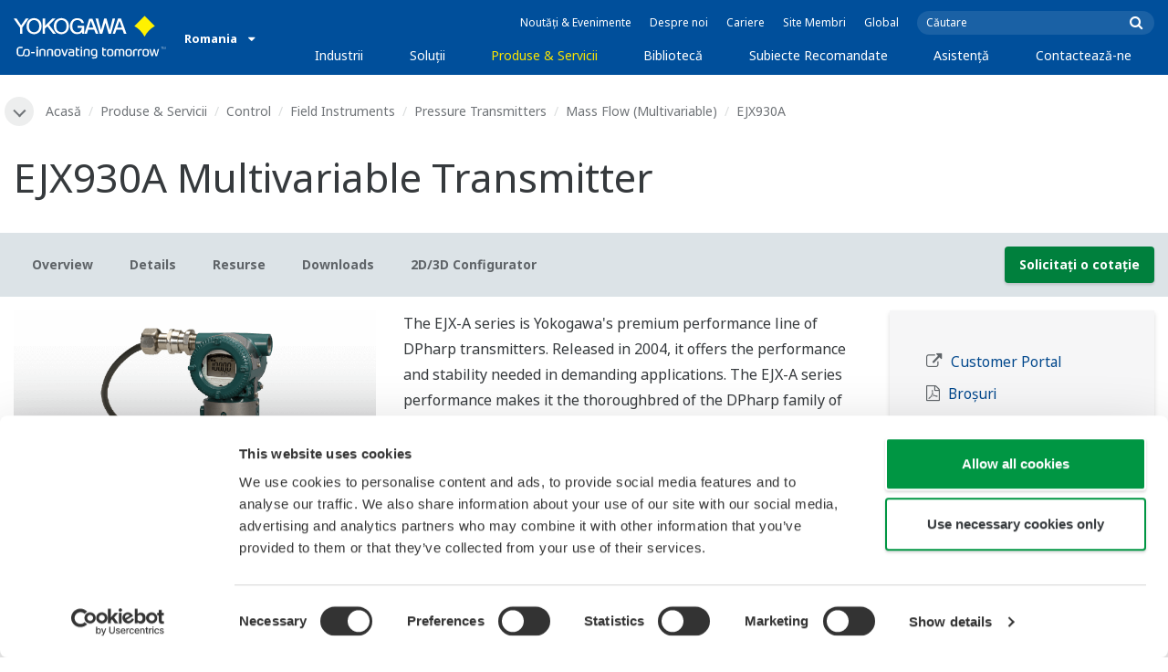

--- FILE ---
content_type: text/html; charset=UTF-8
request_url: https://www.yokogawa.com/ro/solutions/products-and-services/control/field-instruments-products/pressure-transmitters/mass-flow/ejx930a/
body_size: 50203
content:
<!DOCTYPE html>
<!--[if lt IE 9]>      <html class="no-js lt-ie9" id="ng-app" ng-app="app" lang="ro"> <![endif]-->
<!--[if gt IE 8]><!--> <html class="no-js gt-ie8" id="ng-app" ng-app="app" lang="ro"> <!--<![endif]-->
<head>
	
	<meta charset="utf-8">
	<meta http-equiv="X-UA-Compatible" content="IE=edge,chrome=1">
	<meta name="viewport" content="width=device-width, initial-scale=1, minimum-scale=1.0">
								<meta name="title" content="EJX930A Multivariable Transmitter | Yokogawa Romania">
							<meta name="description" content="The EJX930A multivariable transmitter features multi-sensing technology with a single-crystal silicon resonant sensor that outputs the measured differential pressure, static pressure and process temperature, which covers multiple protocols: HART, FOUNDATION fieldbus and RS485 Modbus. | Yokogawa Romania">
			
	
			<meta class="swiftype" name="page_type" data-type="string" content="Products &amp; Services" />
		<meta class="swiftype" name="popularity" data-type="integer" content="6" />
		<meta class="swiftype" name="region" data-type="string" content="ro" />
		<meta class="swiftype" name="division" data-type="string" content="ia" />
					<meta class="swiftype" name="image" data-type="enum" content="//web-material3.yokogawa.com/1/185/files/EJX930A-th.jpg" />
				
					
	
	
	
			<title>EJX930A Multivariable Transmitter | Yokogawa Romania</title>
	
	
			<link rel="canonical" href="https://www.yokogawa.com/ro/solutions/products-and-services/measurement/field-instruments-products/pressure-transmitters/mass-flow/ejx930a/">
							<link rel="alternate" href="https://www.yokogawa.com/solutions/products-and-services/control/field-instruments-products/pressure-transmitters/mass-flow/ejx930a/" hreflang="x-default" />
					<link rel="alternate" href="https://www.yokogawa.com/us/solutions/products-and-services/control/field-instruments-products/pressure-transmitters/mass-flow/ejx930a/" hreflang="en-us" />
					<link rel="alternate" href="https://www.yokogawa.com/ca/solutions/products-and-services/control/field-instruments-products/pressure-transmitters/mass-flow/ejx930a/" hreflang="en-ca" />
					<link rel="alternate" href="https://www.yokogawa.com/mx/solutions/products-and-services/control/field-instruments-products/pressure-transmitters/mass-flow/ejx930a/" hreflang="es-mx" />
					<link rel="alternate" href="https://www.yokogawa.com/au/solutions/products-and-services/control/field-instruments-products/pressure-transmitters/mass-flow/ejx930a/" hreflang="en-au" />
					<link rel="alternate" href="https://www.yokogawa.com/in/solutions/products-and-services/control/field-instruments-products/pressure-transmitters/mass-flow/ejx930a/" hreflang="en-in" />
					<link rel="alternate" href="https://www.yokogawa.com/id/solutions/products-and-services/control/field-instruments-products/pressure-transmitters/mass-flow/ejx930a/" hreflang="en-id" />
					<link rel="alternate" href="https://www.yokogawa.com/my/solutions/products-and-services/control/field-instruments-products/pressure-transmitters/mass-flow/ejx930a/" hreflang="en-my" />
					<link rel="alternate" href="https://www.yokogawa.com/ph/solutions/products-and-services/control/field-instruments-products/pressure-transmitters/mass-flow/ejx930a/" hreflang="en-ph" />
					<link rel="alternate" href="https://www.yokogawa.com/sg/solutions/products-and-services/control/field-instruments-products/pressure-transmitters/mass-flow/ejx930a/" hreflang="en-sg" />
					<link rel="alternate" href="https://www.yokogawa.com/th/solutions/products-and-services/control/field-instruments-products/pressure-transmitters/mass-flow/ejx930a/" hreflang="th-th" />
					<link rel="alternate" href="https://www.yokogawa.com/vn/solutions/products-and-services/control/field-instruments-products/pressure-transmitters/mass-flow/ejx930a/" hreflang="en-vn" />
					<link rel="alternate" href="https://www.yokogawa.com/eu/solutions/products-and-services/control/field-instruments-products/pressure-transmitters/mass-flow/ejx930a/" hreflang="en-eu" />
					<link rel="alternate" href="https://www.yokogawa.com/uk/solutions/products-and-services/control/field-instruments-products/pressure-transmitters/mass-flow/ejx930a/" hreflang="en-gb" />
					<link rel="alternate" href="https://www.yokogawa.com/bh/solutions/products-and-services/control/field-instruments-products/pressure-transmitters/mass-flow/ejx930a/" hreflang="en-bh" />
					<link rel="alternate" href="https://www.yokogawa.com/za/solutions/products-and-services/control/field-instruments-products/pressure-transmitters/mass-flow/ejx930a/" hreflang="en-za" />
					<link rel="alternate" href="https://www.yokogawa.com/nl/solutions/products-and-services/control/field-instruments-products/pressure-transmitters/mass-flow/ejx930a/" hreflang="en-nl" />
					<link rel="alternate" href="https://www.yokogawa.com/es/solutions/products-and-services/control/field-instruments-products/pressure-transmitters/mass-flow/ejx930a/" hreflang="en-es" />
					<link rel="alternate" href="https://www.yokogawa.com/fr/solutions/products-and-services/control/field-instruments-products/pressure-transmitters/mass-flow/ejx930a/" hreflang="fr-fr" />
					<link rel="alternate" href="https://www.yokogawa.com/no/solutions/products-and-services/control/field-instruments-products/pressure-transmitters/mass-flow/ejx930a/" hreflang="en-no" />
					<link rel="alternate" href="https://www.yokogawa.com/cis/solutions/products-and-services/control/field-instruments-products/pressure-transmitters/mass-flow/ejx930a/" hreflang="en-ru" />
					<link rel="alternate" href="https://www.yokogawa.com/cn/solutions/products-and-services/control/field-instruments-products/pressure-transmitters/mass-flow/ejx930a/" hreflang="en-cn" />
					<link rel="alternate" href="https://www.yokogawa.com/kr/solutions/products-and-services/control/field-instruments-products/pressure-transmitters/mass-flow/ejx930a/" hreflang="ko-kr" />
					<link rel="alternate" href="https://www.yokogawa.com/tw/solutions/products-and-services/control/field-instruments-products/pressure-transmitters/mass-flow/ejx930a/" hreflang="en-tw" />
					<link rel="alternate" href="https://www.yokogawa.com/tr/solutions/products-and-services/control/field-instruments-products/pressure-transmitters/mass-flow/ejx930a/" hreflang="en-tr" />
					<link rel="alternate" href="https://www.yokogawa.com/it/solutions/products-and-services/control/field-instruments-products/pressure-transmitters/mass-flow/ejx930a/" hreflang="en-it" />
					<link rel="alternate" href="https://www.yokogawa.com/de/solutions/products-and-services/control/field-instruments-products/pressure-transmitters/mass-flow/ejx930a/" hreflang="de-de" />
					<link rel="alternate" href="https://www.yokogawa.com/pl/solutions/products-and-services/control/field-instruments-products/pressure-transmitters/mass-flow/ejx930a/" hreflang="en-pl" />
					<link rel="alternate" href="https://www.yokogawa.com/be-nl/solutions/products-and-services/control/field-instruments-products/pressure-transmitters/mass-flow/ejx930a/" hreflang="en-be" />
					<link rel="alternate" href="https://www.yokogawa.com/cz/solutions/products-and-services/control/field-instruments-products/pressure-transmitters/mass-flow/ejx930a/" hreflang="en-cz" />
					<link rel="alternate" href="https://www.yokogawa.com/sk/solutions/products-and-services/control/field-instruments-products/pressure-transmitters/mass-flow/ejx930a/" hreflang="en-sk" />
					<link rel="alternate" href="https://www.yokogawa.com/at/solutions/products-and-services/control/field-instruments-products/pressure-transmitters/mass-flow/ejx930a/" hreflang="de-at" />
					<link rel="alternate" href="https://www.yokogawa.com/ch/solutions/products-and-services/control/field-instruments-products/pressure-transmitters/mass-flow/ejx930a/" hreflang="de-ch" />
					<link rel="alternate" href="https://www.yokogawa.com/hu/solutions/products-and-services/control/field-instruments-products/pressure-transmitters/mass-flow/ejx930a/" hreflang="en-hu" />
					<link rel="alternate" href="https://www.yokogawa.com/ro/solutions/products-and-services/control/field-instruments-products/pressure-transmitters/mass-flow/ejx930a/" hreflang="en-ro" />
					<link rel="alternate" href="https://www.yokogawa.com/br/solutions/products-and-services/control/field-instruments-products/pressure-transmitters/mass-flow/ejx930a/" hreflang="pt-br" />
					<link rel="alternate" href="https://www.yokogawa.com/sa-es/solutions/products-and-services/control/field-instruments-products/pressure-transmitters/mass-flow/ejx930a/" hreflang="es-cl" />
			
    
			<link rel="shortcut icon" href="/img/favicon.ico">
		<link rel="apple-touch-icon" sizes="57x57" href="/img/iphone_apple_touch_57x57.png">
	<link rel="apple-touch-icon" sizes="72x72" href="/img/ipad_72x72.png">
	<link rel="apple-touch-icon" sizes="114x114" href="/img/iphone4_retina_114x114.png">
	<link rel="apple-touch-icon" sizes="144x144" href="/img/ipad3_retina_144x144.png">

	
	
	
	        <link rel="stylesheet" href="/css/fonts/notosans-latin.css">
	
	
	        <link rel="stylesheet" href="/css/old/theme-ia-6fcb030abb.css">
		<style type="text/css">
			.is-aff {
				.accordion-container {
					font-size: 1.15em !important;
					p {
						font-size: inherit;
						line-height: inherit;
						font-weight: inherit;
					}
				}
			}
		</style>
	
	
	
	
	
				<script>
			window.wl_global_vars = {
				THEME: "ia",
				TRANSLATE: {
					frontend: {"company":"Companie","edition_number":"Edi\u021bia 1","featured":"Recomandate","industries":"Industrii","location":"Loca\u021bie","new":"Nou","new_in":"Nou","overview":"Prezentare general\u0103","products":"Produse","show_email":"Afi\u0219are e-mail","show_phone":"Afi\u0219eaz\u0103 num\u0103rul de telefon","back_to_top":"Back to Top"},
				},
				REGION_TITLE: "Romania",
				REGION_ID: 41,
				REGION_CODE: "ro",
				YOKO_DIV: 'ia',
									COOKIE_LAW: 'EUCookieDisclaimerHide',
								CDN_LOCATION: '//web-material3.yokogawa.com',
				CSRF_TOKEN: 'tilnOLY4FSWk1flXpWh3I5swkIppimejJ8UVv9uc',
				CONTACT_TEXT: 'Contact',
				CONTACT_LINK: 'https://www.yokogawa.com/ro/contact/',
				API_BASE: 'https://yc3.yokocms.com'
			};
		</script>
		
	<!--[if lt IE 9]>
		<script src="//cdnjs.cloudflare.com/ajax/libs/html5shiv/3.6.2/html5shiv.js"></script>
		<script src="//cdnjs.cloudflare.com/ajax/libs/respond.js/1.1.0/respond.min.js"></script>
		<script src="//cdnjs.cloudflare.com/ajax/libs/json2/20140204/json2.min.js"></script>
		<script src="//cdnjs.cloudflare.com/ajax/libs/es5-shim/4.1.7/es5-shim.min.js"></script>
        <script src="/js/old/ie-head-12aaeb70c8.js"></script>
	<![endif]-->

	
	

	
	<script data-cookieconsent="ignore">
    window.dataLayer = window.dataLayer || [];
    function gtag() {
        dataLayer.push(arguments);
    }
    gtag("consent", "default", {
        ad_personalization: "denied",
        ad_storage: "denied",
        ad_user_data: "denied",
        analytics_storage: "denied",
        functionality_storage: "denied",
        personalization_storage: "denied",
        security_storage: "granted",
        wait_for_update: 500,
    });
    gtag("set", "ads_data_redaction", true);
    gtag("set", "url_passthrough", true);
</script>

<!-- Google Tag Manager -->
<script data-cookieconsent="ignore">(function(w,d,s,l,i){w[l]=w[l]||[];w[l].push({'gtm.start':
new Date().getTime(),event:'gtm.js'});var f=d.getElementsByTagName(s)[0],
j=d.createElement(s),dl=l!='dataLayer'?'&l='+l:'';j.async=true;j.src=
'https://www.googletagmanager.com/gtm.js?id='+i+dl;f.parentNode.insertBefore(j,f);
})(window,document,'script','dataLayer','GTM-MJC3GV');</script>
<!-- End Google Tag Manager -->
</head>
	<!--[if lt IE 9]><body class="lt-ie9 theme-ia  lang-ro layout-redesign product-page" ng-controller="BaseController as baseCtrl" ng-class="{ 'active-mobile-menu': baseCtrl.activeMobileMenu }"> <![endif]-->
	<!--[if gt IE 8]><!--><body class="gt-ie8 theme-ia  lang-ro layout-redesign product-page" ng-controller="BaseController as baseCtrl" ng-class="{ 'active-mobile-menu': baseCtrl.activeMobileMenu }"> <!--<![endif]-->

	<div id="top"></div>
	<div data-elastic-exclude>
		
		<!-- Google Tag Manager (noscript) -->
<noscript><iframe src="https://www.googletagmanager.com/ns.html?id=GTM-MJC3GV"
height="0" width="0" style="display:none;visibility:hidden"></iframe></noscript>
<!-- End Google Tag Manager (noscript) -->

		
			<nav class="mobile-menu">
	<div class="mobile-searchbox">
					<!-- static search box -->
<form action="https://www.yokogawa.com/ro/search" method="get" autocomplete="off" class="search-form" id="swiftype-search-form-rendered">
	<input autocomplete="off" type="text" class="search-form-input" name="q" title="Căutare" x-webkit-speech="" x-webkit-grammar="builtin:search" lang="en" dir="ltr" spellcheck="false" style="outline: none;" placeholder="Căutare" value="" />
	<input type="submit" value="submit" class="search-form-submit" title="Căutare" />
	<div class="search-form-icon"></div>
</form>
			</div>

	<ul ng-if="baseCtrl.fullNavList[baseCtrl.currentMenuDepth]" ng-cloak>
		<li class="mobile-menu-back left-arrow" ng-show="baseCtrl.fullNavList[baseCtrl.currentMenuDepth].parent">
			<a href="#" ng-click="baseCtrl.handleNavigationClick($event, baseCtrl.fullNavList[baseCtrl.currentMenuDepth].parent)" ng-show="baseCtrl.fullNavList[baseCtrl.fullNavList[baseCtrl.currentMenuDepth].parent].name">
				{{ baseCtrl.fullNavList[baseCtrl.fullNavList[baseCtrl.currentMenuDepth].parent].name }}
			</a>
			<a href="#" ng-click="baseCtrl.handleNavigationClick($event, baseCtrl.fullNavList[baseCtrl.currentMenuDepth].parent)" ng-hide="baseCtrl.fullNavList[baseCtrl.fullNavList[baseCtrl.currentMenuDepth].parent].name">
				Meniu
			</a>
		</li>
		<li class="mobile-menu-browse-all" ng-if="baseCtrl.fullNavList[baseCtrl.currentMenuDepth].name">
			<a ng-href="{{ baseCtrl.fullNavList[baseCtrl.currentMenuDepth].url }}">
				{{ baseCtrl.fullNavList[baseCtrl.currentMenuDepth].name }}
			</a>
		</li>
		<li ng-repeat="child in baseCtrl.fullNavList[baseCtrl.currentMenuDepth].children" ng-class="{ 'right-arrow': baseCtrl.fullNavList[child].children.length, 'is-offsite': baseCtrl.fullNavList[child].offsite, 'is-active': child === baseCtrl.currentMenuItem }" ng-if="!baseCtrl.fullNavList[child].hidden && !baseCtrl.fullNavList[child].discontinued">
			<a href="#" ng-click="baseCtrl.handleNavigationClick($event, child)" ng-if="baseCtrl.fullNavList[child].children.length">
				{{ baseCtrl.fullNavList[child].name }}
			</a>
			<a ng-href="{{ baseCtrl.fullNavList[child].url }}" ng-if="!baseCtrl.fullNavList[child].children.length" ng-attr-target="{{ (baseCtrl.fullNavList[child].offsite) ? '_blank' : undefined }}">
				{{ baseCtrl.fullNavList[child].name }}
			</a>
		</li>

					<li ng-if="!baseCtrl.fullNavList[baseCtrl.currentMenuDepth].parent">
				<a href="https://www.yokogawa.com/ro/news/">
					Noutăți &amp; Evenimente
				</a>
			</li>
					<li ng-if="!baseCtrl.fullNavList[baseCtrl.currentMenuDepth].parent">
				<a href="https://www.yokogawa.com/ro/about/">
					Despre noi
				</a>
			</li>
					<li ng-if="!baseCtrl.fullNavList[baseCtrl.currentMenuDepth].parent">
				<a href="https://www.yokogawa.com/ro/about/careers/">
					Cariere
				</a>
			</li>
					<li ng-if="!baseCtrl.fullNavList[baseCtrl.currentMenuDepth].parent">
				<a href="https://www.yokogawa.com/ro/member-site-info/">
					Site Membri
				</a>
			</li>
					<li ng-if="!baseCtrl.fullNavList[baseCtrl.currentMenuDepth].parent">
				<a href="/#set-region">
					Global
				</a>
			</li>
			</ul>

	<div class="loading mobile-menu-loading" ng-if="!baseCtrl.fullNavList[baseCtrl.currentMenuDepth]">
		<div class="loading-animation">
			<div class="loading-ball"></div>
			<div class="loading-ball"></div>
			<div class="loading-ball"></div>
		</div>
		<div class="loading-message">Se încarcă...</div>
	</div>
</nav>

	<div class="global-container">
		<header id="geoBanner" class="prompt-geolocate" ng-class="{ 'is-visible': baseCtrl.showGeoBanner() }" ng-cloak>
		<div class="prompt-container">
			<span class="prompt-close" ng-click="baseCtrl.closeGeoBanner()"></span>
			<span class="content"></span>
		</div>
	</header>

<header class="main-header">
	<div class="main-header-container">
		<div class="row">
			<div class="columns">
				<div class="main-header-inner">
					<div class="main-header-left">
						<div class="logo">
															<a href="https://www.yokogawa.com/ro/">
									<span class="logo-text">Yokogawa | Co-innovating Tomorrow</span>
									<svg width="138" height="39" viewBox="0 0 138 39" fill="none" xmlns="http://www.w3.org/2000/svg">
	<g id="logo-ia">
		<path id="logo-icon" d="M118.53 18.84C120.65 14.7 123.75 11.51 127.8 9.27C127.8 9.28 118.54 0.01 118.54 0C113.9 4.65 111.17 7.36 109.27 9.27C113.19 11.41 116.24 14.51 118.53 18.84Z" fill="#FFF200"/>
		<g id="logo-type">
			<path id="Vector" d="M7.83 16.21H5.73V10.56L0 2.43H2.66L6.77 8.53L10.9 2.44H13.53L7.83 10.51V16.21Z" fill="white"/>
			<path id="Vector_2" d="M18.55 14.76C16.51 14.76 13.79 13.57 13.79 9.28C13.79 5.36 16.38 3.8 18.42 3.8C20.28 3.8 23.13 5.02 23.13 9.45C23.13 13.82 19.99 14.76 18.55 14.76ZM18.41 2.02C17.37 2.02 11.66 2.48 11.66 9.43C11.66 15.97 17.38 16.57 18.47 16.58C19.62 16.59 25.26 15.92 25.26 9.26C25.27 2.94 20.19 2.02 18.41 2.02Z" fill="white"/>
			<path id="Vector_3" d="M28.4 16.2H26.31V2.43H28.53V8.95L35.02 2.43H37.87L32.14 8.18L38.32 16.2L35.64 16.21L30.53 9.46L28.4 11.48V16.2Z" fill="white"/>
			<path id="Vector_4" d="M43.29 14.75C41.3 14.75 38.56 13.68 38.56 9.28C38.56 5.07 41.31 3.81 43.24 3.81C45.67 3.81 47.84 5.61 47.84 9.19C47.84 13.82 44.9 14.75 43.29 14.75ZM43.3 1.99C41.31 2.06 36.36 3.08 36.36 9.17C36.36 15.89 41.72 16.57 43.36 16.56C45.2 16.55 50.02 15.26 50.04 9.22C50.07 1.99 43.22 1.99 43.3 1.99Z" fill="white"/>
			<path id="Vector_5" d="M57.81 8.96L63.78 8.97L63.76 16.15H62.11L61.87 14.82C60.58 16.08 59.29 16.52 57.2 16.52C54.19 16.51 50.9 14.12 50.9 9.22C50.9 5.89 53.01 2.08 57.44 2.1C59.78 2.1 63.04 2.88 63.6 6.51L61.43 6.5C61.16 5.59 60.38 3.8 57.62 3.8C55.36 3.8 53.13 5.18 53.13 9.37C53.13 13.34 55.61 14.8 57.51 14.8C59.37 14.8 61.13 14.17 61.84 10.86H57.83L57.81 8.96Z" fill="white"/>
			<path id="Vector_6" d="M67.99 10.61L69.87 4.43L70.27 5.54L72.15 10.61H67.99ZM71.27 2.46L68.44 2.47L64.04 16.21H66.3L67.47 12.4L72.86 12.39L74.38 16.18L76.69 16.16L71.27 2.46Z" fill="white"/>
			<path id="Vector_7" d="M74.14 2.44H76.49C78.34 9.92 78.7 11.23 79.11 12.69C79.43 11.31 80.1 9.51 81.92 2.44H84.05C86.2 10.06 86.52 11.24 86.99 12.77C87.31 11.49 87.76 9.97 89.6 2.44H91.83L88.14 16.18L85.94 16.21C84.15 10.11 83.93 9.37 83.03 6.16C82.29 8.72 82.14 9.38 80.23 16.2H77.96L74.14 2.44Z" fill="white"/>
			<path id="Vector_8" d="M93.7 10.67L95.82 4.57V4.54L97.96 10.67H93.7ZM97.2 2.41H94.49L89.62 16.18H91.79L93.04 12.5L98.52 12.51L99.85 16.18L102.13 16.17L97.2 2.41Z" fill="white"/>
		</g>
		<g id="logo-tagline">
			<path id="Vector_9" d="M21.86 30.12H20.61V36.44H21.86V30.12Z" fill="white"/>
			<path id="Vector_10" d="M44.42 30.13L46.11 35.05L47.84 30.13H49.15L46.75 36.44H45.43L43.03 30.13H44.42Z" fill="white"/>
			<path id="Vector_11" d="M61.97 30.12H60.71V36.44H61.97V30.12Z" fill="white"/>
			<path id="Vector_12" d="M21.88 27.98H20.61V29.28H21.88V27.98Z" fill="white"/>
			<path id="Vector_13" d="M61.97 27.98H60.69V29.28H61.97V27.98Z" fill="white"/>
			<path id="Vector_14" d="M53.61 32.4C53.61 31.54 53.34 31.15 52.22 31.15H50.06V30.12H52.24C53.19 30.12 54.82 30.31 54.82 32.03V35.44C54.82 36.18 54.5 36.42 53.86 36.42H51.66C50.43 36.42 49.48 36.09 49.48 34.34C49.48 32.68 50.64 32.4 51.58 32.4H53.61ZM53.62 35.06V33.39L51.85 33.4C51.19 33.4 50.66 33.4 50.66 34.34C50.66 35.03 50.79 35.4 51.8 35.4H53.33C53.55 35.39 53.62 35.23 53.62 35.06Z" fill="white"/>
			<path id="Vector_15" d="M63.4 36.44V31.98C63.4 31.25 63.62 30.72 64.06 30.4C64.5 30.08 65.2 29.92 66.14 29.92C67.08 29.92 67.77 30.08 68.21 30.4C68.65 30.72 68.87 31.24 68.87 31.98V36.44H67.62V32.24C67.62 31.63 67.58 31.23 66.96 31.07C66.55 30.96 65.71 30.98 65.31 31.07C64.78 31.19 64.65 31.47 64.65 32.24V36.44H63.4Z" fill="white"/>
			<path id="Vector_16" d="M56.14 28.63H57.4V30.12H59.57V31.18H57.4V34.11C57.4 34.38 57.42 34.6 57.44 34.77C57.49 35.13 57.65 35.28 57.94 35.34C58.08 35.37 58.28 35.39 58.5 35.39H59.38V36.43H58.52C58.04 36.43 57.65 36.39 57.34 36.32C56.74 36.17 56.38 35.85 56.24 35.24C56.17 34.95 56.14 34.58 56.14 34.14V28.63Z" fill="white"/>
			<path id="Vector_17" d="M21.86 30.12H20.61V36.44H21.86V30.12Z" fill="white"/>
			<path id="Vector_18" d="M21.88 27.98H20.61V29.28H21.88V27.98Z" fill="white"/>
			<path id="Vector_19" d="M18.99 32.69H15.82V33.84H18.99V32.69Z" fill="white"/>
			<path id="Vector_20" d="M127.27 31.67L126.02 36.47H124.72L122.89 30.13H124.15L125.38 35.12L126.69 30.13H127.92L129.16 35.14L130.47 30.13H131.64L129.77 36.47H128.48L127.27 31.67Z" fill="white"/>
			<path id="Vector_21" d="M135.08 27.97V28.13H134.33V30.09H134.14V28.13H133.39V27.97H135.08Z" fill="white"/>
			<path id="Vector_22" d="M136.56 30.09H136.3L135.58 28.13C135.58 28.22 135.58 30.09 135.58 30.09H135.41V27.97H135.7L136.42 29.97L137.14 27.97H137.44V30.09H137.27V28.13L136.56 30.09Z" fill="white"/>
			<path id="Vector_23" d="M112.44 36.47V32.13C112.44 31.03 112.96 30.44 113.82 30.22C114.11 30.15 114.43 30.11 114.78 30.11C114.78 30.11 115.95 30.1 116.18 30.12C116.18 30.12 116.19 31.04 116.18 31.19C115.96 31.2 115.28 31.17 114.9 31.18C114.62 31.19 114.4 31.21 114.24 31.26C113.76 31.41 113.7 31.8 113.7 32.42V36.47H112.44V36.47Z" fill="white"/>
			<path id="Vector_24" d="M108.14 36.47V32.13C108.14 31.03 108.66 30.44 109.52 30.22C109.81 30.15 110.13 30.11 110.48 30.11C110.48 30.11 111.65 30.1 111.88 30.12C111.88 30.12 111.89 31.04 111.88 31.19C111.66 31.2 110.98 31.17 110.59 31.18C110.31 31.19 110.09 31.21 109.93 31.26C109.45 31.41 109.39 31.8 109.39 32.42V36.47H108.14V36.47Z" fill="white"/>
			<path id="Vector_25" d="M99.49 30.4C99.07 30.09 98.45 29.94 97.63 29.94C96.82 29.94 96.08 30.21 95.76 30.65C95.44 30.21 94.7 29.94 93.89 29.94C93.07 29.94 92.45 30.09 92.03 30.4C91.61 30.71 91.4 31.24 91.4 31.99V36.46H92.66V32.56C92.66 31.86 92.59 31.26 93.21 31.07C93.61 30.95 94.33 30.98 94.59 31.07C95.18 31.27 95.15 31.75 95.14 32.83V36.46H96.38V32.83C96.36 31.75 96.34 31.27 96.93 31.07C97.19 30.98 97.91 30.95 98.31 31.07C98.93 31.26 98.86 31.86 98.86 32.56V36.46H100.12V31.99C100.12 31.24 99.91 30.71 99.49 30.4Z" fill="white"/>
			<path id="Vector_26" d="M23.3 36.44V31.98C23.3 31.25 23.52 30.72 23.96 30.4C24.41 30.08 25.1 29.92 26.04 29.92C26.98 29.92 27.67 30.08 28.11 30.4C28.55 30.72 28.77 31.24 28.77 31.98V36.44H27.52V32.24C27.52 31.63 27.48 31.23 26.86 31.07C26.45 30.96 25.61 30.98 25.21 31.07C24.69 31.19 24.55 31.47 24.55 32.24V36.44H23.3Z" fill="white"/>
			<path id="Vector_27" d="M30.16 36.44V31.98C30.16 31.25 30.38 30.72 30.83 30.4C31.27 30.08 31.96 29.92 32.9 29.92C33.84 29.92 34.53 30.08 34.98 30.4C35.42 30.72 35.64 31.24 35.64 31.98V36.44H34.38V32.24C34.38 31.63 34.34 31.23 33.72 31.07C33.31 30.96 32.46 30.98 32.07 31.07C31.54 31.19 31.41 31.47 31.41 32.24V36.44H30.16Z" fill="white"/>
			<path id="Vector_28" d="M80.18 28.63H81.44V30.12H83.61V31.18H81.44V34.11C81.44 34.38 81.45 34.6 81.48 34.77C81.53 35.13 81.69 35.28 81.98 35.34C82.12 35.37 82.32 35.39 82.54 35.39H83.42V36.43H82.55C82.07 36.43 81.68 36.39 81.38 36.32C80.78 36.17 80.42 35.85 80.28 35.24C80.21 34.95 80.18 34.58 80.18 34.14V28.63V28.63Z" fill="white"/>
			<path id="Vector_29" d="M39.71 29.95C40.63 29.95 41.4 30.06 41.92 30.58C42.15 30.81 42.32 31.12 42.43 31.51C42.54 31.9 42.59 32.38 42.59 32.97V33.64C42.59 34.22 42.54 34.71 42.43 35.1C42.32 35.49 42.15 35.8 41.92 36.03C41.46 36.49 40.72 36.66 39.71 36.66C38.71 36.66 37.97 36.5 37.5 36.03C37.27 35.8 37.1 35.49 36.99 35.1C36.88 34.71 36.83 34.22 36.83 33.64V32.97C36.83 32.38 36.88 31.9 36.99 31.51C37.1 31.12 37.27 30.81 37.5 30.58C38.02 30.06 38.85 29.95 39.71 29.95ZM41.32 32.97C41.32 32.54 41.29 32.2 41.25 31.94C41.21 31.68 41.13 31.48 41.01 31.35C40.78 31.07 40.4 31.01 39.71 31.01C39.16 31.01 38.67 31.04 38.42 31.35C38.3 31.49 38.22 31.69 38.18 31.94C38.13 32.2 38.12 32.54 38.12 32.97V33.64C38.12 34.07 38.14 34.42 38.18 34.67C38.22 34.93 38.3 35.12 38.42 35.27C38.66 35.56 39.08 35.61 39.71 35.61C40.49 35.61 40.81 35.51 41.01 35.27C41.13 35.13 41.21 34.93 41.25 34.67C41.29 34.41 41.32 34.07 41.32 33.64V32.97Z" fill="white"/>
			<path id="Vector_30" d="M87.39 29.93C88.3 29.93 89.08 30.04 89.6 30.56C89.83 30.79 90 31.1 90.11 31.49C90.22 31.87 90.27 32.36 90.27 32.95V33.62C90.27 34.21 90.22 34.7 90.11 35.08C90 35.47 89.83 35.78 89.6 36.01C89.14 36.47 88.4 36.64 87.39 36.64C86.39 36.64 85.65 36.48 85.18 36.01C84.95 35.78 84.78 35.47 84.67 35.08C84.56 34.7 84.51 34.21 84.51 33.62V32.95C84.51 32.36 84.56 31.87 84.67 31.49C84.78 31.1 84.95 30.79 85.18 30.56C85.7 30.04 86.52 29.93 87.39 29.93ZM89 32.95C89 32.52 88.97 32.18 88.93 31.92C88.88 31.66 88.81 31.47 88.69 31.33C88.46 31.05 88.08 30.99 87.4 30.99C86.85 30.99 86.36 31.02 86.1 31.33C85.98 31.47 85.91 31.67 85.86 31.92C85.82 32.18 85.8 32.52 85.8 32.95V33.62C85.8 34.05 85.82 34.4 85.86 34.65C85.91 34.91 85.98 35.1 86.1 35.25C86.34 35.54 86.76 35.59 87.4 35.59C88.18 35.59 88.5 35.49 88.69 35.25C88.81 35.11 88.89 34.91 88.93 34.65C88.97 34.39 89 34.05 89 33.62V32.95Z" fill="white"/>
			<path id="Vector_31" d="M104.14 29.93C105.05 29.93 105.83 30.04 106.35 30.56C106.58 30.79 106.75 31.1 106.86 31.49C106.97 31.87 107.02 32.36 107.02 32.95V33.62C107.02 34.21 106.97 34.7 106.86 35.08C106.76 35.47 106.58 35.78 106.35 36.01C105.89 36.47 105.15 36.64 104.14 36.64C103.14 36.64 102.4 36.48 101.93 36.01C101.7 35.78 101.53 35.47 101.42 35.08C101.31 34.7 101.25 34.21 101.25 33.62V32.95C101.25 32.36 101.3 31.87 101.42 31.49C101.53 31.1 101.7 30.79 101.93 30.56C102.45 30.04 103.28 29.93 104.14 29.93ZM105.74 32.95C105.74 32.52 105.72 32.18 105.67 31.92C105.63 31.66 105.55 31.47 105.43 31.33C105.2 31.05 104.81 30.99 104.13 30.99C103.58 30.99 103.09 31.02 102.83 31.33C102.71 31.47 102.63 31.67 102.59 31.92C102.55 32.18 102.53 32.52 102.53 32.95V33.62C102.53 34.05 102.55 34.4 102.59 34.65C102.63 34.91 102.71 35.1 102.83 35.25C103.07 35.54 103.49 35.59 104.13 35.59C104.91 35.59 105.23 35.49 105.43 35.25C105.55 35.11 105.63 34.91 105.67 34.65C105.71 34.39 105.74 34.05 105.74 33.62V32.95Z" fill="white"/>
			<path id="Vector_32" d="M119.57 29.93C120.48 29.93 121.26 30.04 121.78 30.56C122.01 30.79 122.18 31.1 122.28 31.49C122.39 31.87 122.44 32.36 122.44 32.95V33.62C122.44 34.21 122.39 34.7 122.28 35.08C122.17 35.47 122 35.78 121.78 36.01C121.32 36.47 120.58 36.64 119.57 36.64C118.57 36.64 117.83 36.48 117.36 36.01C117.13 35.78 116.96 35.47 116.85 35.08C116.74 34.7 116.69 34.21 116.69 33.62V32.95C116.69 32.36 116.74 31.87 116.85 31.49C116.96 31.1 117.13 30.79 117.36 30.56C117.88 30.04 118.7 29.93 119.57 29.93ZM121.17 32.95C121.17 32.52 121.15 32.18 121.11 31.92C121.06 31.66 120.99 31.47 120.87 31.33C120.63 31.05 120.25 30.99 119.57 30.99C119.02 30.99 118.53 31.02 118.27 31.33C118.16 31.47 118.07 31.67 118.03 31.92C117.99 32.18 117.97 32.52 117.97 32.95V33.62C117.97 34.05 117.99 34.4 118.03 34.65C118.07 34.91 118.16 35.1 118.27 35.25C118.51 35.54 118.93 35.59 119.57 35.59C120.35 35.59 120.67 35.49 120.87 35.25C120.98 35.11 121.06 34.91 121.11 34.65C121.15 34.39 121.17 34.05 121.17 33.62V32.95Z" fill="white"/>
			<path id="Vector_33" d="M14.46 31.5C14.35 31.11 14.19 30.8 13.95 30.57C13.43 30.05 12.65 29.94 11.74 29.94C9.04 29.94 8.94 31.09 8.62 32.91C8.33 34.56 8.31 35.36 6.86 35.36H5.71C4.14 35.36 4.04 33.84 4.04 33.12C4.04 32.7 4.03 31.72 4.03 31.46C4.03 29.01 5.2 29.12 5.77 29.12H8.02V28H5.72C4.41 28 2.68 28.49 2.68 31.46V33.04C2.68 35.17 3.54 36.48 5.79 36.48H6.89C8.93 36.48 9.53 35.6 9.89 33.09C10.16 31.23 10.32 31 11.74 31C12.42 31 12.8 31.06 13.03 31.34C13.14 31.48 13.23 31.68 13.27 31.93C13.31 32.19 13.34 32.53 13.34 32.97V33.64C13.34 34.07 13.31 34.42 13.27 34.67C13.23 34.93 13.15 35.12 13.03 35.27C12.84 35.5 12.51 35.63 11.74 35.63C10.92 35.63 10.16 35.42 10.03 34.85C9.86 35.44 9.72 35.67 9.46 36.03C9.71 36.32 10.28 36.67 11.74 36.67C12.75 36.67 13.49 36.5 13.95 36.04C14.18 35.81 14.35 35.5 14.46 35.11C14.57 34.73 14.62 34.23 14.62 33.65V32.98C14.62 32.37 14.57 31.88 14.46 31.5Z" fill="white"/>
			<path id="Vector_34" d="M75.58 31.61C75.4 30.78 74.9 30.35 74.3 30.14C73.52 29.85 72.13 29.86 71.4 30.14C70.65 30.43 70.28 30.93 70.11 31.69C69.98 32.32 69.96 33.79 70.13 34.5C70.3 35.24 70.67 35.76 71.39 36.03C72.12 36.3 73.25 36.28 73.83 36.09C74.09 36.01 74.29 35.88 74.45 35.73V35.84C74.45 36.5 74.35 36.95 74.08 37.2C73.82 37.45 73.39 37.55 72.82 37.55C71.63 37.55 71.5 37.54 70.91 37.53V38.6C71.05 38.6 72.06 38.62 72.32 38.62C73.58 38.62 73.83 38.56 74.13 38.47C74.85 38.25 75.3 37.86 75.53 37.13C75.64 36.78 75.7 36.35 75.7 35.84V32.76C75.69 32.33 75.65 31.96 75.58 31.61ZM74.38 34.36C74.3 34.77 74.06 35.01 73.67 35.1C73.25 35.2 72.42 35.21 72 35.09C71.56 34.97 71.37 34.65 71.32 34.17C71.26 33.67 71.26 32.5 71.32 32C71.37 31.49 71.56 31.19 71.99 31.08C72.41 30.97 73.29 30.97 73.72 31.08C74.28 31.23 74.35 31.7 74.38 32C74.45 32.46 74.47 33.91 74.38 34.36Z" fill="white"/>
		</g>
	</g>
</svg>
								</a>
													</div>

						
													<div class="region-selector">
								<a ng-class="{ 'active': baseCtrl.activeLocationMenu }" href="http://www.yokogawa.com/index.htm?mode=pc" ng-click="baseCtrl.toggleLocationMenu($event)">
									<span class="region-selector-text">
										Romania
									</span>
									<span class="region-selector-text-small">
										RO
									</span>&nbsp;&nbsp;
									<span class="fa fa-caret-down"></span>
								</a>
							</div>
											</div>

					<div class="main-header-right">
						<nav class="secondary-nav">
							<div class="links">
								<ul>
																			<li>
											<a href="https://www.yokogawa.com/ro/news/" title="Noutăți &amp; Evenimente">
												Noutăți &amp; Evenimente
											</a>
										</li>
																			<li>
											<a href="https://www.yokogawa.com/ro/about/" title="Despre noi">
												Despre noi
											</a>
										</li>
																			<li>
											<a href="https://www.yokogawa.com/ro/about/careers/" title="Cariere">
												Cariere
											</a>
										</li>
																			<li>
											<a href="https://www.yokogawa.com/ro/member-site-info/" title="Site Membri">
												Site Membri
											</a>
										</li>
																			<li>
											<a href="/#set-region" title="Global">
												Global
											</a>
										</li>
																	</ul>
							</div>

							<div class="searchbox">
																	<script>
	function returnFilter() {
		var regionCode = 'ro';
		var division = '';
		var filters = {
			'page': {
				'region': [regionCode]
			}
		};
		if (division !== 'ia') {
			if (division === 'aff') {
				filters.page.division = [division];
				if (regionCode === 'ymi') {
					filters.page.region.push('gl');
					filters.page.division.push('tmi');
				} else if (regionCode === 'jp-ymi') {
					filters.page.region.push('jp');
					filters.page.division.push('tmi');
				}
			} else if (division === 'tmi') {
				var yca = ['us','ca','mx'];
				if (yca.indexOf(regionCode) >= 0) {
					filters.page.division = [division];
				}
			}
		}

		return filters;
	}
</script>
									<!-- static search box -->
<form action="https://www.yokogawa.com/ro/search" method="get" autocomplete="off" class="search-form" id="swiftype-search-form-rendered">
	<input autocomplete="off" type="text" class="search-form-input" name="q" title="Căutare" x-webkit-speech="" x-webkit-grammar="builtin:search" lang="en" dir="ltr" spellcheck="false" style="outline: none;" placeholder="Căutare" value="" />
	<input type="submit" value="submit" class="search-form-submit" title="Căutare" />
	<div class="search-form-icon"></div>
</form>
															</div>
						</nav>

													<nav class="primary-nav">
	
	<ul class="primary-nav-top-level">
									<li ng-class="{ 'hover': baseCtrl.activeMenuItem === 'industries' && baseCtrl.activeDesktopMenu, 'active': baseCtrl.isCurrent('/ro/industries/') }" ng-mouseover="baseCtrl.mouseEnterMenuItem('industries');" ng-mouseleave="baseCtrl.mouseLeaveMenuItem();"><a href="/ro/industries/">Industrii</a></li>
												<li ng-class="{ 'hover': baseCtrl.activeMenuItem === 'solutions' && baseCtrl.activeDesktopMenu, 'active': baseCtrl.isCurrent('/ro/solutions/solutions/') }" ng-mouseover="baseCtrl.mouseEnterMenuItem('solutions');" ng-mouseleave="baseCtrl.mouseLeaveMenuItem();"><a href="/ro/solutions/solutions/">Soluţii</a></li>
												<li ng-class="{ 'hover': baseCtrl.activeMenuItem === 'products-and-services' && baseCtrl.activeDesktopMenu, 'active': baseCtrl.isCurrent('/ro/solutions/products-and-services/') }" ng-mouseover="baseCtrl.mouseEnterMenuItem('products-and-services');" ng-mouseleave="baseCtrl.mouseLeaveMenuItem();"><a href="/ro/solutions/products-and-services/">Produse &amp; Servicii</a></li>
												<li ng-class="{ 'hover': baseCtrl.activeMenuItem === 'technical_library' && baseCtrl.activeDesktopMenu, 'active': baseCtrl.isCurrent('/ro/library/') }" ng-mouseover="baseCtrl.mouseEnterMenuItem('technical_library');" ng-mouseleave="baseCtrl.mouseLeaveMenuItem();"><a href="/ro/library/">Bibliotecă</a></li>
												<li ng-class="{ 'hover': baseCtrl.activeMenuItem === 'featured-topics' && baseCtrl.activeDesktopMenu, 'active': baseCtrl.isCurrent('/ro/solutions/featured-topics/') }" ng-mouseover="baseCtrl.mouseEnterMenuItem('featured-topics');" ng-mouseleave="baseCtrl.mouseLeaveMenuItem();"><a href="/ro/solutions/featured-topics/">Subiecte Recomandate</a></li>
												<li ng-class="{ 'hover': baseCtrl.activeMenuItem === 'support' && baseCtrl.activeDesktopMenu, 'active': baseCtrl.isCurrent('/ro/support/') }" ng-mouseover="baseCtrl.mouseEnterMenuItem('support');" ng-mouseleave="baseCtrl.mouseLeaveMenuItem();"><a href="/ro/support/">Asistență</a></li>
												<li ng-class="{ 'active': baseCtrl.isCurrent('/ro/contact/') }"><a href="/ro/contact/">Contactează-ne</a></li>
						</ul>
</nav>
											</div>
				</div>

									<div class="main-header-sticky-content" data-localscroll>
						<div class="main-header-sticky-title">
															<span>EJX930A Multivariable Transmitter</span>
													</div>
						<div class="main-header-sticky-search">
							<div class="searchbox">
																	<!-- static search box -->
<form action="https://www.yokogawa.com/ro/search" method="get" autocomplete="off" class="search-form" id="swiftype-search-form-rendered">
	<input autocomplete="off" type="text" class="search-form-input" name="q" title="Căutare" x-webkit-speech="" x-webkit-grammar="builtin:search" lang="en" dir="ltr" spellcheck="false" style="outline: none;" placeholder="Căutare" value="" />
	<input type="submit" value="submit" class="search-form-submit" title="Căutare" />
	<div class="search-form-icon"></div>
</form>
															</div>

							<div class="main-header-sticky-search-button">
								<button type="button" data-sticky-search-toggle>
									<i class="fa fa-search" aria-label="show search form"></i>
									<i class="fa fa-times" aria-label="hide search form"></i>
								</button>
							</div>
						</div>
					</div>
				
				<a href="#" class="hamburger" ng-click="baseCtrl.toggleMobileNavigation($event)">
					<i class="fa fa-bars"></i>
				</a>
			</div>
		</div>
	</div>

	
			<nav class="mega-menu" ng-class="{ 'active': baseCtrl.activeDesktopMenu }" ng-mouseleave="baseCtrl.mouseLeaveMenuItem()" ng-mouseover="baseCtrl.preventMenuClose()" ng-cloak>
						<div ng-show="baseCtrl.activeMenuItem === 'industries'" class="mega-menu-industries">
									<div class="mega-menu-container rm-p-left">
						<div class="mega-menu-col-container">
							<div class="mega-menu-col mega-menu-col-1">
								<ul class="mega-menu-links">
																			<li class=" is-parent"  ng-init="baseCtrl.preloadImage('//web-material3.yokogawa.com/41/6181/files/3_oil-gas-th.jpg')" ng-class="{ 'is-active': baseCtrl.currentSubmenu.level1 === 'industries-petrol-gaze' }" ng-mouseover="baseCtrl.setCurrentMegaMenuThumb('//web-material3.yokogawa.com/41/6181/files/3_oil-gas-th.jpg', 'https://www.yokogawa.com/ro/industries/oil-gas/'); baseCtrl.setSubmenu('industries-petrol-gaze', null)">
		<a href="https://www.yokogawa.com/ro/industries/oil-gas/" title="Petrol &amp; Gaze">
		Petrol &amp; Gaze
	</a>
	</li>
																			<li class=" is-parent"  ng-init="baseCtrl.preloadImage('//web-material3.yokogawa.com/41/6187/files/7_oil-gas-downstream-th.jpg')" ng-class="{ 'is-active': baseCtrl.currentSubmenu.level1 === 'industries-petrol-gaze-downstream' }" ng-mouseover="baseCtrl.setCurrentMegaMenuThumb('//web-material3.yokogawa.com/41/6187/files/7_oil-gas-downstream-th.jpg', 'https://www.yokogawa.com/ro/industries/oil-gas-downstream/'); baseCtrl.setSubmenu('industries-petrol-gaze-downstream', null)">
		<a href="https://www.yokogawa.com/ro/industries/oil-gas-downstream/" title="Petrol &amp; Gaze Downstream">
		Petrol &amp; Gaze Downstream
	</a>
	</li>
																			<li class=" is-parent"  ng-init="baseCtrl.preloadImage('//web-material3.yokogawa.com/1/6677/files/Category-Thumbnail-600x300-lng-supply.webp')" ng-class="{ 'is-active': baseCtrl.currentSubmenu.level1 === 'industries-lng-supply-chain' }" ng-mouseover="baseCtrl.setCurrentMegaMenuThumb('//web-material3.yokogawa.com/1/6677/files/Category-Thumbnail-600x300-lng-supply.webp', 'https://www.yokogawa.com/ro/industries/lng-supply-chain/'); baseCtrl.setSubmenu('industries-lng-supply-chain', null)">
		<a href="https://www.yokogawa.com/ro/industries/lng-supply-chain/" title="LNG Supply Chain">
		LNG Supply Chain
	</a>
	</li>
																			<li class=" is-parent"  ng-init="baseCtrl.preloadImage('//web-material3.yokogawa.com/41/6675/files/15_chemical-th.jpg')" ng-class="{ 'is-active': baseCtrl.currentSubmenu.level1 === 'industries-chimic' }" ng-mouseover="baseCtrl.setCurrentMegaMenuThumb('//web-material3.yokogawa.com/41/6675/files/15_chemical-th.jpg', 'https://www.yokogawa.com/ro/industries/chemical/'); baseCtrl.setSubmenu('industries-chimic', null)">
		<a href="https://www.yokogawa.com/ro/industries/chemical/" title="Chimic">
		Chimic
	</a>
	</li>
																			<li class=" is-parent"  ng-init="baseCtrl.preloadImage('//web-material3.yokogawa.com/1/762/files/21_power-th.jpg')" ng-class="{ 'is-active': baseCtrl.currentSubmenu.level1 === 'industries-power' }" ng-mouseover="baseCtrl.setCurrentMegaMenuThumb('//web-material3.yokogawa.com/1/762/files/21_power-th.jpg', 'https://www.yokogawa.com/ro/industries/power/'); baseCtrl.setSubmenu('industries-power', null)">
		<a href="https://www.yokogawa.com/ro/industries/power/" title="Power">
		Power
	</a>
	</li>
																			<li class=" is-parent"  ng-init="baseCtrl.preloadImage('//web-material3.yokogawa.com/41/758/files/26_renewable-energy-th.jpg')" ng-class="{ 'is-active': baseCtrl.currentSubmenu.level1 === 'industries-energie-regenerabilă' }" ng-mouseover="baseCtrl.setCurrentMegaMenuThumb('//web-material3.yokogawa.com/41/758/files/26_renewable-energy-th.jpg', 'https://www.yokogawa.com/ro/industries/renewable-energy/'); baseCtrl.setSubmenu('industries-energie-regenerabilă', null)">
		<a href="https://www.yokogawa.com/ro/industries/renewable-energy/" title="Energie regenerabilă">
		Energie regenerabilă
	</a>
	</li>
																			<li class=" "  ng-init="baseCtrl.preloadImage('//web-material3.yokogawa.com/1/6609/files/mining_thumbnail.jpg')" ng-class="{ 'is-active': baseCtrl.currentSubmenu.level1 === 'industries-mining-metal' }" ng-mouseover="baseCtrl.setCurrentMegaMenuThumb('//web-material3.yokogawa.com/1/6609/files/mining_thumbnail.jpg', 'https://www.yokogawa.com/ro/industries/mining-metal/'); baseCtrl.setSubmenu(null, null)">
		<a href="https://www.yokogawa.com/ro/industries/mining-metal/" title="Mining &amp; Metal">
		Mining &amp; Metal
	</a>
	</li>
																			<li class=" "  ng-init="baseCtrl.preloadImage('//web-material3.yokogawa.com/1/6687/files/Food-and-Beverage-Thumnail.jpg')" ng-class="{ 'is-active': baseCtrl.currentSubmenu.level1 === 'industries-food-beverage' }" ng-mouseover="baseCtrl.setCurrentMegaMenuThumb('//web-material3.yokogawa.com/1/6687/files/Food-and-Beverage-Thumnail.jpg', 'https://www.yokogawa.com/ro/industries/food-beverage/'); baseCtrl.setSubmenu(null, null)">
		<a href="https://www.yokogawa.com/ro/industries/food-beverage/" title="Food &amp; Beverage">
		Food &amp; Beverage
	</a>
	</li>
																			<li class=" "  ng-init="baseCtrl.preloadImage('//web-material3.yokogawa.com/41/6680/files/44_pulp-paper-th.jpg')" ng-class="{ 'is-active': baseCtrl.currentSubmenu.level1 === 'industries-celuloză-hârtie' }" ng-mouseover="baseCtrl.setCurrentMegaMenuThumb('//web-material3.yokogawa.com/41/6680/files/44_pulp-paper-th.jpg', 'https://www.yokogawa.com/ro/industries/pulp-paper/'); baseCtrl.setSubmenu(null, null)">
		<a href="https://www.yokogawa.com/ro/industries/pulp-paper/" title="Celuloză &amp; Hârtie">
		Celuloză &amp; Hârtie
	</a>
	</li>
																			<li class=" "  ng-init="baseCtrl.preloadImage('//web-material3.yokogawa.com/41/6688/files/45_iron-steel-th.jpg')" ng-class="{ 'is-active': baseCtrl.currentSubmenu.level1 === 'industries-fier-oțel' }" ng-mouseover="baseCtrl.setCurrentMegaMenuThumb('//web-material3.yokogawa.com/41/6688/files/45_iron-steel-th.jpg', 'https://www.yokogawa.com/ro/industries/iron-steel/'); baseCtrl.setSubmenu(null, null)">
		<a href="https://www.yokogawa.com/ro/industries/iron-steel/" title="Fier &amp; Oțel">
		Fier &amp; Oțel
	</a>
	</li>
																			<li class=" is-parent"  ng-init="baseCtrl.preloadImage('//web-material3.yokogawa.com/41/767/files/34_water-wastewater-th.jpg')" ng-class="{ 'is-active': baseCtrl.currentSubmenu.level1 === 'industries-apă-ape-uzate' }" ng-mouseover="baseCtrl.setCurrentMegaMenuThumb('//web-material3.yokogawa.com/41/767/files/34_water-wastewater-th.jpg', 'https://www.yokogawa.com/ro/industries/water-wastewater/'); baseCtrl.setSubmenu('industries-apă-ape-uzate', null)">
		<a href="https://www.yokogawa.com/ro/industries/water-wastewater/" title="Apă &amp; Ape Uzate">
		Apă &amp; Ape Uzate
	</a>
	</li>
																			<li class=" "  ng-init="baseCtrl.preloadImage('//web-material3.yokogawa.com/1/11627/files/battery_hero_thum_new.jpg')" ng-class="{ 'is-active': baseCtrl.currentSubmenu.level1 === 'industries-battery-manufacturing' }" ng-mouseover="baseCtrl.setCurrentMegaMenuThumb('//web-material3.yokogawa.com/1/11627/files/battery_hero_thum_new.jpg', 'https://www.yokogawa.com/ro/industries/bt/'); baseCtrl.setSubmenu(null, null)">
		<a href="https://www.yokogawa.com/ro/industries/bt/" title="Battery Manufacturing">
		Battery Manufacturing
	</a>
	</li>
																			<li class=" "  ng-init="baseCtrl.preloadImage('//web-material3.yokogawa.com/13/34277/files/Thumbnail_Mobility.jpg')" ng-class="{ 'is-active': baseCtrl.currentSubmenu.level1 === 'industries-mobility-to-x' }" ng-mouseover="baseCtrl.setCurrentMegaMenuThumb('//web-material3.yokogawa.com/13/34277/files/Thumbnail_Mobility.jpg', 'https://www.yokogawa.com/ro/industries/mobility-to-x-accelerating-the-growth-of-electro-mobility-shortening-the-journey-to-net-zero/'); baseCtrl.setSubmenu(null, null)">
		<a href="https://www.yokogawa.com/ro/industries/mobility-to-x-accelerating-the-growth-of-electro-mobility-shortening-the-journey-to-net-zero/" title="Mobility-to-X">
		Mobility-to-X
	</a>
	</li>
																			<li class=" "  ng-init="baseCtrl.preloadImage('//web-material3.yokogawa.com/13/34499/files/Pharma-thumb.jpg')" ng-class="{ 'is-active': baseCtrl.currentSubmenu.level1 === 'industries-pharma' }" ng-mouseover="baseCtrl.setCurrentMegaMenuThumb('//web-material3.yokogawa.com/13/34499/files/Pharma-thumb.jpg', 'https://www.yokogawa.com/ro/industries/pharma/'); baseCtrl.setSubmenu(null, null)">
		<a href="https://www.yokogawa.com/ro/industries/pharma/" title="Pharma">
		Pharma
	</a>
	</li>
																			<li class=" is-parent"  ng-init="baseCtrl.preloadImage('//web-material3.yokogawa.com/1/35018/files/Semiconductor_th.jpg')" ng-class="{ 'is-active': baseCtrl.currentSubmenu.level1 === 'industries-semiconductor' }" ng-mouseover="baseCtrl.setCurrentMegaMenuThumb('//web-material3.yokogawa.com/1/35018/files/Semiconductor_th.jpg', 'https://www.yokogawa.com/ro/industries/semiconductor/'); baseCtrl.setSubmenu('industries-semiconductor', null)">
		<a href="https://www.yokogawa.com/ro/industries/semiconductor/" title="Semiconductor">
		Semiconductor
	</a>
	</li>
																	</ul>
							</div>

							<div class="mega-menu-col mega-menu-col-2" ng-class="{ 'is-active': baseCtrl.currentSubmenu.level1 }" ng-if="baseCtrl.currentSubmenu.level1">
																											<ul class="mega-menu-links" ng-if="baseCtrl.currentSubmenu.level1 === 'industries-petrol-gaze'">
																							<li class=" "  ng-init="baseCtrl.preloadImage('//web-material3.yokogawa.com/1/6513/files/Category-Thumbnail-600x300-upstream.jpg')" ng-class="{ 'is-active': baseCtrl.currentSubmenu.level2 === 'industries-petrol-gaze-upstream' }" ng-mouseover="baseCtrl.setCurrentMegaMenuThumb('//web-material3.yokogawa.com/1/6513/files/Category-Thumbnail-600x300-upstream.jpg', 'https://www.yokogawa.com/ro/industries/oil-gas/upstream/'); baseCtrl.setSubmenu('industries-petrol-gaze', null, null)">
		<a href="https://www.yokogawa.com/ro/industries/oil-gas/upstream/" title="Upstream">
		Upstream
	</a>
	</li>
																							<li class=" "  ng-init="baseCtrl.preloadImage('//web-material3.yokogawa.com/1/6514/files/Category-Thumbnail-600x300-offshore.jpg')" ng-class="{ 'is-active': baseCtrl.currentSubmenu.level2 === 'industries-petrol-gaze-offshore-fpso-flng-fsru' }" ng-mouseover="baseCtrl.setCurrentMegaMenuThumb('//web-material3.yokogawa.com/1/6514/files/Category-Thumbnail-600x300-offshore.jpg', 'https://www.yokogawa.com/ro/industries/oil-gas/offshore-fpso-flng-fsru/'); baseCtrl.setSubmenu('industries-petrol-gaze', null, null)">
		<a href="https://www.yokogawa.com/ro/industries/oil-gas/offshore-fpso-flng-fsru/" title="Offshore (FPSO FLNG &amp; FSRU)">
		Offshore (FPSO FLNG &amp; FSRU)
	</a>
	</li>
																							<li class=" "  ng-init="baseCtrl.preloadImage('//web-material3.yokogawa.com/41/6735/files/6_pipeline-th.jpg')" ng-class="{ 'is-active': baseCtrl.currentSubmenu.level2 === 'industries-petrol-gaze-conducta' }" ng-mouseover="baseCtrl.setCurrentMegaMenuThumb('//web-material3.yokogawa.com/41/6735/files/6_pipeline-th.jpg', 'https://www.yokogawa.com/ro/industries/oil-gas/pipeline/'); baseCtrl.setSubmenu('industries-petrol-gaze', null, null)">
		<a href="https://www.yokogawa.com/ro/industries/oil-gas/pipeline/" title="Conducta">
		Conducta
	</a>
	</li>
																					</ul>
																																				<ul class="mega-menu-links" ng-if="baseCtrl.currentSubmenu.level1 === 'industries-petrol-gaze-downstream'">
																							<li class=" "  ng-init="baseCtrl.preloadImage('//web-material3.yokogawa.com/41/6737/files/8_refining-th.jpg')" ng-class="{ 'is-active': baseCtrl.currentSubmenu.level2 === 'industries-petrol-gaze-downstream-rafinare' }" ng-mouseover="baseCtrl.setCurrentMegaMenuThumb('//web-material3.yokogawa.com/41/6737/files/8_refining-th.jpg', 'https://www.yokogawa.com/ro/industries/oil-gas-downstream/refining/'); baseCtrl.setSubmenu('industries-petrol-gaze-downstream', null, null)">
		<a href="https://www.yokogawa.com/ro/industries/oil-gas-downstream/refining/" title="Rafinare">
		Rafinare
	</a>
	</li>
																							<li class=" "  ng-init="baseCtrl.preloadImage('//web-material3.yokogawa.com/1/6188/files/9_terminal-th.jpg')" ng-class="{ 'is-active': baseCtrl.currentSubmenu.level2 === 'industries-petrol-gaze-downstream-terminal' }" ng-mouseover="baseCtrl.setCurrentMegaMenuThumb('//web-material3.yokogawa.com/1/6188/files/9_terminal-th.jpg', 'https://www.yokogawa.com/ro/industries/oil-gas-downstream/terminal/'); baseCtrl.setSubmenu('industries-petrol-gaze-downstream', null, null)">
		<a href="https://www.yokogawa.com/ro/industries/oil-gas-downstream/terminal/" title="Terminal">
		Terminal
	</a>
	</li>
																							<li class=" "  ng-init="baseCtrl.preloadImage('//web-material3.yokogawa.com/41/6736/files/10_lube-oil-th.jpg')" ng-class="{ 'is-active': baseCtrl.currentSubmenu.level2 === 'industries-petrol-gaze-downstream-ulei-lubrifiant' }" ng-mouseover="baseCtrl.setCurrentMegaMenuThumb('//web-material3.yokogawa.com/41/6736/files/10_lube-oil-th.jpg', 'https://www.yokogawa.com/ro/industries/oil-gas-downstream/lube-oil/'); baseCtrl.setSubmenu('industries-petrol-gaze-downstream', null, null)">
		<a href="https://www.yokogawa.com/ro/industries/oil-gas-downstream/lube-oil/" title="Ulei lubrifiant">
		Ulei lubrifiant
	</a>
	</li>
																							<li class=" "  ng-init="baseCtrl.preloadImage('//web-material3.yokogawa.com/41/6706/files/16_petrochemical-th.jpg')" ng-class="{ 'is-active': baseCtrl.currentSubmenu.level2 === 'industries-petrol-gaze-downstream-petrochimic' }" ng-mouseover="baseCtrl.setCurrentMegaMenuThumb('//web-material3.yokogawa.com/41/6706/files/16_petrochemical-th.jpg', 'https://www.yokogawa.com/ro/industries/oil-gas-downstream/petrochemical/'); baseCtrl.setSubmenu('industries-petrol-gaze-downstream', null, null)">
		<a href="https://www.yokogawa.com/ro/industries/oil-gas-downstream/petrochemical/" title="Petrochimic">
		Petrochimic
	</a>
	</li>
																					</ul>
																																				<ul class="mega-menu-links" ng-if="baseCtrl.currentSubmenu.level1 === 'industries-lng-supply-chain'">
																							<li class=" "  ng-init="baseCtrl.preloadImage('//web-material3.yokogawa.com/1/6695/files/12_lng-liquefaction-th.jpg')" ng-class="{ 'is-active': baseCtrl.currentSubmenu.level2 === 'industries-lng-supply-chain-lng-liquefaction' }" ng-mouseover="baseCtrl.setCurrentMegaMenuThumb('//web-material3.yokogawa.com/1/6695/files/12_lng-liquefaction-th.jpg', 'https://www.yokogawa.com/ro/industries/lng-supply-chain/lng-liquefaction/'); baseCtrl.setSubmenu('industries-lng-supply-chain', null, null)">
		<a href="https://www.yokogawa.com/ro/industries/lng-supply-chain/lng-liquefaction/" title="LNG Liquefaction">
		LNG Liquefaction
	</a>
	</li>
																							<li class=" "  ng-init="baseCtrl.preloadImage('//web-material3.yokogawa.com/1/6646/files/13_lng-carrier-th.jpg')" ng-class="{ 'is-active': baseCtrl.currentSubmenu.level2 === 'industries-lng-supply-chain-lng-carrier' }" ng-mouseover="baseCtrl.setCurrentMegaMenuThumb('//web-material3.yokogawa.com/1/6646/files/13_lng-carrier-th.jpg', 'https://www.yokogawa.com/ro/industries/lng-supply-chain/lng-carrier/'); baseCtrl.setSubmenu('industries-lng-supply-chain', null, null)">
		<a href="https://www.yokogawa.com/ro/industries/lng-supply-chain/lng-carrier/" title="LNG Carrier">
		LNG Carrier
	</a>
	</li>
																							<li class=" "  ng-init="baseCtrl.preloadImage('//web-material3.yokogawa.com/1/6647/files/14_lng-regasification-storage-th.jpg')" ng-class="{ 'is-active': baseCtrl.currentSubmenu.level2 === 'industries-lng-supply-chain-lng-regasification-storage' }" ng-mouseover="baseCtrl.setCurrentMegaMenuThumb('//web-material3.yokogawa.com/1/6647/files/14_lng-regasification-storage-th.jpg', 'https://www.yokogawa.com/ro/industries/lng-supply-chain/lng-regasification-storage/'); baseCtrl.setSubmenu('industries-lng-supply-chain', null, null)">
		<a href="https://www.yokogawa.com/ro/industries/lng-supply-chain/lng-regasification-storage/" title="LNG Regasification &amp; Storage">
		LNG Regasification &amp; Storage
	</a>
	</li>
																					</ul>
																																				<ul class="mega-menu-links" ng-if="baseCtrl.currentSubmenu.level1 === 'industries-chimic'">
																							<li class=" "  ng-init="baseCtrl.preloadImage('//web-material3.yokogawa.com/41/6683/files/17_base-chemical-th.jpg')" ng-class="{ 'is-active': baseCtrl.currentSubmenu.level2 === 'industries-chimic-chimie-de-bază' }" ng-mouseover="baseCtrl.setCurrentMegaMenuThumb('//web-material3.yokogawa.com/41/6683/files/17_base-chemical-th.jpg', 'https://www.yokogawa.com/ro/industries/chemical/base-chemical/'); baseCtrl.setSubmenu('industries-chimic', null, null)">
		<a href="https://www.yokogawa.com/ro/industries/chemical/base-chemical/" title="Chimie de bază">
		Chimie de bază
	</a>
	</li>
																							<li class=" "  ng-init="baseCtrl.preloadImage('//web-material3.yokogawa.com/1/6686/files/18_specialty-fine-chemical-th.jpg')" ng-class="{ 'is-active': baseCtrl.currentSubmenu.level2 === 'industries-chimic-specialty-fine-chemical' }" ng-mouseover="baseCtrl.setCurrentMegaMenuThumb('//web-material3.yokogawa.com/1/6686/files/18_specialty-fine-chemical-th.jpg', 'https://www.yokogawa.com/ro/industries/chemical/specialty-fine-chemical/'); baseCtrl.setSubmenu('industries-chimic', null, null)">
		<a href="https://www.yokogawa.com/ro/industries/chemical/specialty-fine-chemical/" title="Specialty &amp; Fine Chemical">
		Specialty &amp; Fine Chemical
	</a>
	</li>
																							<li class=" "  ng-init="baseCtrl.preloadImage('//web-material3.yokogawa.com/41/6685/files/19_biofuel-th.jpg')" ng-class="{ 'is-active': baseCtrl.currentSubmenu.level2 === 'industries-chimic-biocombustibil' }" ng-mouseover="baseCtrl.setCurrentMegaMenuThumb('//web-material3.yokogawa.com/41/6685/files/19_biofuel-th.jpg', 'https://www.yokogawa.com/ro/industries/chemical/biofuel/'); baseCtrl.setSubmenu('industries-chimic', null, null)">
		<a href="https://www.yokogawa.com/ro/industries/chemical/biofuel/" title="Biocombustibil">
		Biocombustibil
	</a>
	</li>
																							<li class=" "  ng-init="baseCtrl.preloadImage('//web-material3.yokogawa.com/41/764/files/20_bulk-petrochemical-th.jpg')" ng-class="{ 'is-active': baseCtrl.currentSubmenu.level2 === 'industries-chimic-bulk-petrochemical' }" ng-mouseover="baseCtrl.setCurrentMegaMenuThumb('//web-material3.yokogawa.com/41/764/files/20_bulk-petrochemical-th.jpg', 'https://www.yokogawa.com/ro/industries/chemical/bulk-petrochemical/'); baseCtrl.setSubmenu('industries-chimic', null, null)">
		<a href="https://www.yokogawa.com/ro/industries/chemical/bulk-petrochemical/" title="Bulk &amp; Petrochemical">
		Bulk &amp; Petrochemical
	</a>
	</li>
																					</ul>
																																				<ul class="mega-menu-links" ng-if="baseCtrl.currentSubmenu.level1 === 'industries-power'">
																							<li class=" "  ng-init="baseCtrl.preloadImage('//web-material3.yokogawa.com/1/6632/files/22_thermal-th.jpg')" ng-class="{ 'is-active': baseCtrl.currentSubmenu.level2 === 'industries-power-thermal' }" ng-mouseover="baseCtrl.setCurrentMegaMenuThumb('//web-material3.yokogawa.com/1/6632/files/22_thermal-th.jpg', 'https://www.yokogawa.com/ro/industries/power/thermal/'); baseCtrl.setSubmenu('industries-power', null, null)">
		<a href="https://www.yokogawa.com/ro/industries/power/thermal/" title="Thermal">
		Thermal
	</a>
	</li>
																							<li class=" "  ng-init="baseCtrl.preloadImage('//web-material3.yokogawa.com/1/6636/files/23_combined-cycle-th.jpg')" ng-class="{ 'is-active': baseCtrl.currentSubmenu.level2 === 'industries-power-combined-cycle' }" ng-mouseover="baseCtrl.setCurrentMegaMenuThumb('//web-material3.yokogawa.com/1/6636/files/23_combined-cycle-th.jpg', 'https://www.yokogawa.com/ro/industries/power/combined-cycle/'); baseCtrl.setSubmenu('industries-power', null, null)">
		<a href="https://www.yokogawa.com/ro/industries/power/combined-cycle/" title="Combined Cycle">
		Combined Cycle
	</a>
	</li>
																							<li class=" "  ng-init="baseCtrl.preloadImage('//web-material3.yokogawa.com/1/6637/files/24_cogeneration-th.jpg')" ng-class="{ 'is-active': baseCtrl.currentSubmenu.level2 === 'industries-power-cogeneration' }" ng-mouseover="baseCtrl.setCurrentMegaMenuThumb('//web-material3.yokogawa.com/1/6637/files/24_cogeneration-th.jpg', 'https://www.yokogawa.com/ro/industries/power/cogeneration/'); baseCtrl.setSubmenu('industries-power', null, null)">
		<a href="https://www.yokogawa.com/ro/industries/power/cogeneration/" title="Cogeneration">
		Cogeneration
	</a>
	</li>
																							<li class=" "  ng-init="baseCtrl.preloadImage('//web-material3.yokogawa.com/1/6639/files/Nuclear-600px 1.jpg')" ng-class="{ 'is-active': baseCtrl.currentSubmenu.level2 === 'industries-power-nuclear' }" ng-mouseover="baseCtrl.setCurrentMegaMenuThumb('//web-material3.yokogawa.com/1/6639/files/Nuclear-600px 1.jpg', 'https://www.yokogawa.com/ro/industries/power/nuclear/'); baseCtrl.setSubmenu('industries-power', null, null)">
		<a href="https://www.yokogawa.com/ro/industries/power/nuclear/" title="Nuclear">
		Nuclear
	</a>
	</li>
																					</ul>
																																				<ul class="mega-menu-links" ng-if="baseCtrl.currentSubmenu.level1 === 'industries-energie-regenerabilă'">
																							<li class=" "  ng-init="baseCtrl.preloadImage('//web-material3.yokogawa.com/13/34231/files/Hydrogen-thumb.jpg')" ng-class="{ 'is-active': baseCtrl.currentSubmenu.level2 === 'industries-energie-regenerabilă-hydrogen-accelerating-net-zero-and-energy-security' }" ng-mouseover="baseCtrl.setCurrentMegaMenuThumb('//web-material3.yokogawa.com/13/34231/files/Hydrogen-thumb.jpg', 'https://www.yokogawa.com/ro/industries/renewable-energy/hydrogen/'); baseCtrl.setSubmenu('industries-energie-regenerabilă', null, null)">
		<a href="https://www.yokogawa.com/ro/industries/renewable-energy/hydrogen/" title="Hydrogen: Accelerating Net Zero and Energy Security">
		Hydrogen: Accelerating Net Zero and Energy Security
	</a>
	</li>
																							<li class=" "  ng-init="baseCtrl.preloadImage('//web-material3.yokogawa.com/1/6673/files/Solar_thumbnail.jpg')" ng-class="{ 'is-active': baseCtrl.currentSubmenu.level2 === 'industries-energie-regenerabilă-solar-power' }" ng-mouseover="baseCtrl.setCurrentMegaMenuThumb('//web-material3.yokogawa.com/1/6673/files/Solar_thumbnail.jpg', 'https://www.yokogawa.com/ro/industries/renewable-energy/solar-power/'); baseCtrl.setSubmenu('industries-energie-regenerabilă', null, null)">
		<a href="https://www.yokogawa.com/ro/industries/renewable-energy/solar-power/" title="Solar Power">
		Solar Power
	</a>
	</li>
																							<li class=" "  ng-init="baseCtrl.preloadImage('//web-material3.yokogawa.com/1/6674/files/Wind_thumbnail.jpg')" ng-class="{ 'is-active': baseCtrl.currentSubmenu.level2 === 'industries-energie-regenerabilă-wind-power' }" ng-mouseover="baseCtrl.setCurrentMegaMenuThumb('//web-material3.yokogawa.com/1/6674/files/Wind_thumbnail.jpg', 'https://www.yokogawa.com/ro/industries/renewable-energy/wind-power/'); baseCtrl.setSubmenu('industries-energie-regenerabilă', null, null)">
		<a href="https://www.yokogawa.com/ro/industries/renewable-energy/wind-power/" title="Wind Power">
		Wind Power
	</a>
	</li>
																							<li class=" "  ng-init="baseCtrl.preloadImage('//web-material3.yokogawa.com/1/6640/files/32_hydro-power-th.jpg')" ng-class="{ 'is-active': baseCtrl.currentSubmenu.level2 === 'industries-energie-regenerabilă-hydro-power' }" ng-mouseover="baseCtrl.setCurrentMegaMenuThumb('//web-material3.yokogawa.com/1/6640/files/32_hydro-power-th.jpg', 'https://www.yokogawa.com/ro/industries/renewable-energy/hydro-power/'); baseCtrl.setSubmenu('industries-energie-regenerabilă', null, null)">
		<a href="https://www.yokogawa.com/ro/industries/renewable-energy/hydro-power/" title="Hydro Power">
		Hydro Power
	</a>
	</li>
																							<li class=" "  ng-init="baseCtrl.preloadImage('//web-material3.yokogawa.com/1/774/files/27_geothermal-power-th.jpg')" ng-class="{ 'is-active': baseCtrl.currentSubmenu.level2 === 'industries-energie-regenerabilă-geothermal-power' }" ng-mouseover="baseCtrl.setCurrentMegaMenuThumb('//web-material3.yokogawa.com/1/774/files/27_geothermal-power-th.jpg', 'https://www.yokogawa.com/ro/industries/renewable-energy/geothermal-power/'); baseCtrl.setSubmenu('industries-energie-regenerabilă', null, null)">
		<a href="https://www.yokogawa.com/ro/industries/renewable-energy/geothermal-power/" title="Geothermal Power">
		Geothermal Power
	</a>
	</li>
																							<li class=" "  ng-init="baseCtrl.preloadImage('//web-material3.yokogawa.com/1/6641/files/33_ocean-thermal-energy-conversion-th.jpg')" ng-class="{ 'is-active': baseCtrl.currentSubmenu.level2 === 'industries-energie-regenerabilă-ocean-thermal-energy-conversion' }" ng-mouseover="baseCtrl.setCurrentMegaMenuThumb('//web-material3.yokogawa.com/1/6641/files/33_ocean-thermal-energy-conversion-th.jpg', 'https://www.yokogawa.com/ro/industries/renewable-energy/ocean-thermal-energy-conversion/'); baseCtrl.setSubmenu('industries-energie-regenerabilă', null, null)">
		<a href="https://www.yokogawa.com/ro/industries/renewable-energy/ocean-thermal-energy-conversion/" title="Ocean Thermal Energy Conversion">
		Ocean Thermal Energy Conversion
	</a>
	</li>
																							<li class=" "  ng-init="baseCtrl.preloadImage('//web-material3.yokogawa.com/13/34312/files/Waste-to-X-thumb1.jpg')" ng-class="{ 'is-active': baseCtrl.currentSubmenu.level2 === 'industries-energie-regenerabilă-waste-to-energy-and-biomass' }" ng-mouseover="baseCtrl.setCurrentMegaMenuThumb('//web-material3.yokogawa.com/13/34312/files/Waste-to-X-thumb1.jpg', 'https://www.yokogawa.com/ro/industries/renewable-energy/waste-to-energy-and-biomass/'); baseCtrl.setSubmenu('industries-energie-regenerabilă', null, null)">
		<a href="https://www.yokogawa.com/ro/industries/renewable-energy/waste-to-energy-and-biomass/" title="Waste to Energy and Biomass">
		Waste to Energy and Biomass
	</a>
	</li>
																					</ul>
																																																																																																								<ul class="mega-menu-links" ng-if="baseCtrl.currentSubmenu.level1 === 'industries-apă-ape-uzate'">
																							<li class=" "  ng-init="baseCtrl.preloadImage('//web-material3.yokogawa.com/41/6135/files/35_water-treatment-th.jpg')" ng-class="{ 'is-active': baseCtrl.currentSubmenu.level2 === 'industries-apă-ape-uzate-tratamentul-apei' }" ng-mouseover="baseCtrl.setCurrentMegaMenuThumb('//web-material3.yokogawa.com/41/6135/files/35_water-treatment-th.jpg', 'https://www.yokogawa.com/ro/industries/water-wastewater/water-treatment/'); baseCtrl.setSubmenu('industries-apă-ape-uzate', null, null)">
		<a href="https://www.yokogawa.com/ro/industries/water-wastewater/water-treatment/" title="Tratamentul Apei">
		Tratamentul Apei
	</a>
	</li>
																							<li class=" "  ng-init="baseCtrl.preloadImage('//web-material3.yokogawa.com/1/6137/files/39_wastewater-treatment-th.jpg')" ng-class="{ 'is-active': baseCtrl.currentSubmenu.level2 === 'industries-apă-ape-uzate-wastewater-treatment' }" ng-mouseover="baseCtrl.setCurrentMegaMenuThumb('//web-material3.yokogawa.com/1/6137/files/39_wastewater-treatment-th.jpg', 'https://www.yokogawa.com/ro/industries/water-wastewater/wastewater-treatment/'); baseCtrl.setSubmenu('industries-apă-ape-uzate', null, null)">
		<a href="https://www.yokogawa.com/ro/industries/water-wastewater/wastewater-treatment/" title="Wastewater Treatment">
		Wastewater Treatment
	</a>
	</li>
																							<li class=" "  ng-init="baseCtrl.preloadImage('//web-material3.yokogawa.com/1/6138/files/40_industrial water-th.jpg')" ng-class="{ 'is-active': baseCtrl.currentSubmenu.level2 === 'industries-apă-ape-uzate-industrial-water' }" ng-mouseover="baseCtrl.setCurrentMegaMenuThumb('//web-material3.yokogawa.com/1/6138/files/40_industrial water-th.jpg', 'https://www.yokogawa.com/ro/industries/water-wastewater/industrial-water/'); baseCtrl.setSubmenu('industries-apă-ape-uzate', null, null)">
		<a href="https://www.yokogawa.com/ro/industries/water-wastewater/industrial-water/" title="Industrial Water">
		Industrial Water
	</a>
	</li>
																							<li class=" "  ng-init="baseCtrl.preloadImage('//web-material3.yokogawa.com/41/6125/files/36_desalination-th.jpg')" ng-class="{ 'is-active': baseCtrl.currentSubmenu.level2 === 'industries-apă-ape-uzate-desalinizare' }" ng-mouseover="baseCtrl.setCurrentMegaMenuThumb('//web-material3.yokogawa.com/41/6125/files/36_desalination-th.jpg', 'https://www.yokogawa.com/ro/industries/water-wastewater/desalination/'); baseCtrl.setSubmenu('industries-apă-ape-uzate', null, null)">
		<a href="https://www.yokogawa.com/ro/industries/water-wastewater/desalination/" title="Desalinizare">
		Desalinizare
	</a>
	</li>
																							<li class=" "  ng-init="baseCtrl.preloadImage('//web-material3.yokogawa.com/41/6126/files/37_water-pipeline-th.jpg')" ng-class="{ 'is-active': baseCtrl.currentSubmenu.level2 === 'industries-apă-ape-uzate-conductă-de-apă' }" ng-mouseover="baseCtrl.setCurrentMegaMenuThumb('//web-material3.yokogawa.com/41/6126/files/37_water-pipeline-th.jpg', 'https://www.yokogawa.com/ro/industries/water-wastewater/water-pipeline/'); baseCtrl.setSubmenu('industries-apă-ape-uzate', null, null)">
		<a href="https://www.yokogawa.com/ro/industries/water-wastewater/water-pipeline/" title="Conductă de apă">
		Conductă de apă
	</a>
	</li>
																							<li class=" "  ng-init="baseCtrl.preloadImage('//web-material3.yokogawa.com/41/6136/files/38_water-distribution-th.jpg')" ng-class="{ 'is-active': baseCtrl.currentSubmenu.level2 === 'industries-apă-ape-uzate-distribuția-apei' }" ng-mouseover="baseCtrl.setCurrentMegaMenuThumb('//web-material3.yokogawa.com/41/6136/files/38_water-distribution-th.jpg', 'https://www.yokogawa.com/ro/industries/water-wastewater/water-distribution/'); baseCtrl.setSubmenu('industries-apă-ape-uzate', null, null)">
		<a href="https://www.yokogawa.com/ro/industries/water-wastewater/water-distribution/" title="Distribuția apei">
		Distribuția apei
	</a>
	</li>
																					</ul>
																																																																																							<ul class="mega-menu-links" ng-if="baseCtrl.currentSubmenu.level1 === 'industries-semiconductor'">
																							<li class=" "  ng-init="baseCtrl.preloadImage('//web-material3.yokogawa.com/1/35019/files/semiconductor equipment2.jpg')" ng-class="{ 'is-active': baseCtrl.currentSubmenu.level2 === 'industries-semiconductor-semiconductor-equipment' }" ng-mouseover="baseCtrl.setCurrentMegaMenuThumb('//web-material3.yokogawa.com/1/35019/files/semiconductor equipment2.jpg', 'https://www.yokogawa.com/ro/industries/semiconductor/semiconductor-equipment/'); baseCtrl.setSubmenu('industries-semiconductor', null, null)">
		<a href="https://www.yokogawa.com/ro/industries/semiconductor/semiconductor-equipment/" title="Semiconductor Equipment">
		Semiconductor Equipment
	</a>
	</li>
																							<li class=" "  ng-init="baseCtrl.preloadImage('//web-material3.yokogawa.com/1/35480/files/MinimalFabBanner2-2.png')" ng-class="{ 'is-active': baseCtrl.currentSubmenu.level2 === 'industries-semiconductor-minimal-fab-solution' }" ng-mouseover="baseCtrl.setCurrentMegaMenuThumb('//web-material3.yokogawa.com/1/35480/files/MinimalFabBanner2-2.png', 'https://www.yokogawa.com/ro/industries/semiconductor/minimal-fab/'); baseCtrl.setSubmenu('industries-semiconductor', null, null)">
		<a href="https://www.yokogawa.com/ro/industries/semiconductor/minimal-fab/" title="Minimal Fab Solution">
		Minimal Fab Solution
	</a>
	</li>
																					</ul>
																								</div>

							<div class="mega-menu-col mega-menu-col-3" ng-class="{ 'is-active': baseCtrl.currentSubmenu.level2 }" ng-if="baseCtrl.currentSubmenu.level2">
																																																																																																																																																																																																																																																																																																																																																																																																																																																																																																																																																																																																																																																																																																																																																																																																																																																																																																																																																																																																																																																																																																																																																											</div>

							
							<div class="mega-menu-col mega-menu-col-product" ng-if="baseCtrl.currentMegaMenuHoverThumbImage">
								<div class="mega-menu-col-inner-container">
									<a ng-href="{{ baseCtrl.currentMegaMenuHoverThumbLink }}" class="mega-menu-col-product-thumbnail" ng-class="{ 'mega-menu-col-product-thumbnail-is-loaded': (baseCtrl.currentMegaMenuHoverThumbImage && (baseCtrl.preloadedImages.indexOf(baseCtrl.currentMegaMenuHoverThumbImage) > -1)) }">
										<img ng-src="{{ baseCtrl.currentMegaMenuHoverThumbImage }}">
									</a>
								</div>
							</div>
						</div>
					</div>
							</div>
								<div ng-show="baseCtrl.activeMenuItem === 'solutions'" class="mega-menu-solutions">
									<div class="mega-menu-container rm-p-left">
						<div class="mega-menu-col-container">
							<div class="mega-menu-col mega-menu-col-1">
								<ul class="mega-menu-links">
																			<li class=" is-parent"  ng-init="baseCtrl.preloadImage('//web-material3.yokogawa.com/1/38668/files/workforceproductivity_well-being_thum.jpg')" ng-class="{ 'is-active': baseCtrl.currentSubmenu.level1 === 'solutions-workforce-productivity-well-being' }" ng-mouseover="baseCtrl.setCurrentMegaMenuThumb('//web-material3.yokogawa.com/1/38668/files/workforceproductivity_well-being_thum.jpg', 'https://www.yokogawa.com/ro/solutions/solutions/workforce-productivity-well-being/'); baseCtrl.setSubmenu('solutions-workforce-productivity-well-being', null)">
		<a href="https://www.yokogawa.com/ro/solutions/solutions/workforce-productivity-well-being/" title="Workforce Productivity &amp; Well-being">
		Workforce Productivity &amp; Well-being
	</a>
	</li>
																			<li class=" is-parent"  ng-init="baseCtrl.preloadImage('//web-material3.yokogawa.com/1/38671/files/safety_risk_compliance_thum.jpg')" ng-class="{ 'is-active': baseCtrl.currentSubmenu.level1 === 'solutions-safety-risk-compliance' }" ng-mouseover="baseCtrl.setCurrentMegaMenuThumb('//web-material3.yokogawa.com/1/38671/files/safety_risk_compliance_thum.jpg', 'https://www.yokogawa.com/ro/solutions/solutions/safety-risk-compliance/'); baseCtrl.setSubmenu('solutions-safety-risk-compliance', null)">
		<a href="https://www.yokogawa.com/ro/solutions/solutions/safety-risk-compliance/" title="Safety, Risk &amp; Compliance">
		Safety, Risk &amp; Compliance
	</a>
	</li>
																			<li class=" is-parent"  ng-init="baseCtrl.preloadImage('//web-material3.yokogawa.com/1/38674/files/asset_performance-_reliability_thum.jpg')" ng-class="{ 'is-active': baseCtrl.currentSubmenu.level1 === 'solutions-asset-performance-reliability' }" ng-mouseover="baseCtrl.setCurrentMegaMenuThumb('//web-material3.yokogawa.com/1/38674/files/asset_performance-_reliability_thum.jpg', 'https://www.yokogawa.com/ro/solutions/solutions/asset-performance-reliability/'); baseCtrl.setSubmenu('solutions-asset-performance-reliability', null)">
		<a href="https://www.yokogawa.com/ro/solutions/solutions/asset-performance-reliability/" title="Asset Performance &amp; Reliability">
		Asset Performance &amp; Reliability
	</a>
	</li>
																			<li class=" is-parent"  ng-init="baseCtrl.preloadImage('//web-material3.yokogawa.com/1/38677/files/operational_excellence_thum.jpg')" ng-class="{ 'is-active': baseCtrl.currentSubmenu.level1 === 'solutions-operational-excellence' }" ng-mouseover="baseCtrl.setCurrentMegaMenuThumb('//web-material3.yokogawa.com/1/38677/files/operational_excellence_thum.jpg', 'https://www.yokogawa.com/ro/solutions/solutions/operational-excellence/'); baseCtrl.setSubmenu('solutions-operational-excellence', null)">
		<a href="https://www.yokogawa.com/ro/solutions/solutions/operational-excellence/" title="Operational Excellence">
		Operational Excellence
	</a>
	</li>
																			<li class=" is-parent"  ng-init="baseCtrl.preloadImage('//web-material3.yokogawa.com/1/38679/files/energy_efficiency_waste_reduction_decarbonization_thum.jpg')" ng-class="{ 'is-active': baseCtrl.currentSubmenu.level1 === 'solutions-energy-efficiency-waste-reduction-decarbonization' }" ng-mouseover="baseCtrl.setCurrentMegaMenuThumb('//web-material3.yokogawa.com/1/38679/files/energy_efficiency_waste_reduction_decarbonization_thum.jpg', 'https://www.yokogawa.com/ro/solutions/solutions/energy-efficiency-waste-reduction-decarbonization/'); baseCtrl.setSubmenu('solutions-energy-efficiency-waste-reduction-decarbonization', null)">
		<a href="https://www.yokogawa.com/ro/solutions/solutions/energy-efficiency-waste-reduction-decarbonization/" title="Energy Efficiency, Waste Reduction &amp; Decarbonization">
		Energy Efficiency, Waste Reduction &amp; Decarbonization
	</a>
	</li>
																			<li class=" "  ng-init="baseCtrl.preloadImage('//web-material3.yokogawa.com/1/38680/files/supply_chain_optimization_visibility_thum.jpg')" ng-class="{ 'is-active': baseCtrl.currentSubmenu.level1 === 'solutions-supply-chain-optimization-visibility' }" ng-mouseover="baseCtrl.setCurrentMegaMenuThumb('//web-material3.yokogawa.com/1/38680/files/supply_chain_optimization_visibility_thum.jpg', 'https://www.yokogawa.com/ro/solutions/solutions/supply-chain-optimization-visibility/'); baseCtrl.setSubmenu(null, null)">
		<a href="https://www.yokogawa.com/ro/solutions/solutions/supply-chain-optimization-visibility/" title="Supply Chain Optimization &amp; Visibility">
		Supply Chain Optimization &amp; Visibility
	</a>
	</li>
																			<li class=" is-parent"  ng-init="baseCtrl.preloadImage('//web-material3.yokogawa.com/1/38681/files/production_planning_scheduling_optimization_thum.jpg')" ng-class="{ 'is-active': baseCtrl.currentSubmenu.level1 === 'solutions-production-planning-scheduling-optimization' }" ng-mouseover="baseCtrl.setCurrentMegaMenuThumb('//web-material3.yokogawa.com/1/38681/files/production_planning_scheduling_optimization_thum.jpg', 'https://www.yokogawa.com/ro/solutions/solutions/production-planning-scheduling-optimization/'); baseCtrl.setSubmenu('solutions-production-planning-scheduling-optimization', null)">
		<a href="https://www.yokogawa.com/ro/solutions/solutions/production-planning-scheduling-optimization/" title="Production Planning, Scheduling &amp; Optimization">
		Production Planning, Scheduling &amp; Optimization
	</a>
	</li>
																			<li class=" "  ng-init="baseCtrl.preloadImage('//web-material3.yokogawa.com/13/32551/files/th_carbon-management-solution.jpg')" ng-class="{ 'is-active': baseCtrl.currentSubmenu.level1 === 'solutions-carbon-management-solution' }" ng-mouseover="baseCtrl.setCurrentMegaMenuThumb('//web-material3.yokogawa.com/13/32551/files/th_carbon-management-solution.jpg', 'https://www.yokogawa.com/ro/solutions/solutions/carbon-management-solution/'); baseCtrl.setSubmenu(null, null)">
		<a href="https://www.yokogawa.com/ro/solutions/solutions/carbon-management-solution/" title="Carbon Management Solution">
		Carbon Management Solution
	</a>
	</li>
																			<li class=" is-parent"  ng-init="baseCtrl.preloadImage('//web-material3.yokogawa.com/41/95/files/279_energy-management-th.jpg')" ng-class="{ 'is-active': baseCtrl.currentSubmenu.level1 === 'solutions-managementul-energiei' }" ng-mouseover="baseCtrl.setCurrentMegaMenuThumb('//web-material3.yokogawa.com/41/95/files/279_energy-management-th.jpg', 'https://www.yokogawa.com/ro/solutions/solutions/energy-management/'); baseCtrl.setSubmenu('solutions-managementul-energiei', null)">
		<a href="https://www.yokogawa.com/ro/solutions/solutions/energy-management/" title="Managementul Energiei">
		Managementul Energiei
	</a>
	</li>
																	</ul>
							</div>

							<div class="mega-menu-col mega-menu-col-2" ng-class="{ 'is-active': baseCtrl.currentSubmenu.level1 }" ng-if="baseCtrl.currentSubmenu.level1">
																											<ul class="mega-menu-links" ng-if="baseCtrl.currentSubmenu.level1 === 'solutions-workforce-productivity-well-being'">
																							<li class=" "  ng-init="baseCtrl.preloadImage('//web-material3.yokogawa.com/1/36844/files/OIS_20.Boost_thum.jpg')" ng-class="{ 'is-active': baseCtrl.currentSubmenu.level2 === 'solutions-workforce-productivity-well-being-boost-on-site-operators-and-engineers-performance-with-immersive-vr-training' }" ng-mouseover="baseCtrl.setCurrentMegaMenuThumb('//web-material3.yokogawa.com/1/36844/files/OIS_20.Boost_thum.jpg', 'https://www.yokogawa.com/ro/solutions/solutions/workforce-productivity-well-being/boost-on-site-operators-and-engineers-performance-with-immersive-vr-training/'); baseCtrl.setSubmenu('solutions-workforce-productivity-well-being', null, null)">
		<a href="https://www.yokogawa.com/ro/solutions/solutions/workforce-productivity-well-being/boost-on-site-operators-and-engineers-performance-with-immersive-vr-training/" title="Boost on-site operators and engineers performance with Immersive VR training">
		Boost on-site operators and engineers performance with Immersive VR training
	</a>
	</li>
																					</ul>
																																				<ul class="mega-menu-links" ng-if="baseCtrl.currentSubmenu.level1 === 'solutions-safety-risk-compliance'">
																							<li class=" "  ng-init="baseCtrl.preloadImage('//web-material3.yokogawa.com/1/36829/files/OIS_17.Leading_Edge_Worker_Safety_thum.jpg')" ng-class="{ 'is-active': baseCtrl.currentSubmenu.level2 === 'solutions-safety-risk-compliance-advanced-worker-safety-for-lng-facilities' }" ng-mouseover="baseCtrl.setCurrentMegaMenuThumb('//web-material3.yokogawa.com/1/36829/files/OIS_17.Leading_Edge_Worker_Safety_thum.jpg', 'https://www.yokogawa.com/ro/solutions/solutions/safety-risk-compliance/advanced-worker-safety-for-lng-facilities/'); baseCtrl.setSubmenu('solutions-safety-risk-compliance', null, null)">
		<a href="https://www.yokogawa.com/ro/solutions/solutions/safety-risk-compliance/advanced-worker-safety-for-lng-facilities/" title="Advanced worker safety for LNG facilities">
		Advanced worker safety for LNG facilities
	</a>
	</li>
																							<li class=" "  ng-init="baseCtrl.preloadImage('//web-material3.yokogawa.com/1/36519/files/Solution08_thum.jpg')" ng-class="{ 'is-active': baseCtrl.currentSubmenu.level2 === 'solutions-safety-risk-compliance-efficient-detection-of-oil-tank-corrosion-and-leaks-with-drones' }" ng-mouseover="baseCtrl.setCurrentMegaMenuThumb('//web-material3.yokogawa.com/1/36519/files/Solution08_thum.jpg', 'https://www.yokogawa.com/ro/solutions/solutions/safety-risk-compliance/efficient-detection-of-oil-tank-corrosion-and-leaks-with-drones/'); baseCtrl.setSubmenu('solutions-safety-risk-compliance', null, null)">
		<a href="https://www.yokogawa.com/ro/solutions/solutions/safety-risk-compliance/efficient-detection-of-oil-tank-corrosion-and-leaks-with-drones/" title="Efficient detection of oil tank corrosion and leaks with drones">
		Efficient detection of oil tank corrosion and leaks with drones
	</a>
	</li>
																							<li class=" "  ng-init="baseCtrl.preloadImage('//web-material3.yokogawa.com/1/36843/files/OIS_19.Elevate_Workplace_Safety_thum.jpg')" ng-class="{ 'is-active': baseCtrl.currentSubmenu.level2 === 'solutions-safety-risk-compliance-elevate-workplace-safety-for-operators-and-engineers-with-immersive-vr-risk-training' }" ng-mouseover="baseCtrl.setCurrentMegaMenuThumb('//web-material3.yokogawa.com/1/36843/files/OIS_19.Elevate_Workplace_Safety_thum.jpg', 'https://www.yokogawa.com/ro/solutions/solutions/safety-risk-compliance/elevate-workplace-safety-for-operators-and-engineers-with-immersive-vr-risk-training/'); baseCtrl.setSubmenu('solutions-safety-risk-compliance', null, null)">
		<a href="https://www.yokogawa.com/ro/solutions/solutions/safety-risk-compliance/elevate-workplace-safety-for-operators-and-engineers-with-immersive-vr-risk-training/" title="Elevate workplace safety for operators and engineers with immersive VR risk training">
		Elevate workplace safety for operators and engineers with immersive VR risk training
	</a>
	</li>
																							<li class=" "  ng-init="baseCtrl.preloadImage('//web-material3.yokogawa.com/1/36525/files/Solution12_thum.jpg')" ng-class="{ 'is-active': baseCtrl.currentSubmenu.level2 === 'solutions-safety-risk-compliance-ensure-safety-by-reducing-gas-leakage-risk-with-drones' }" ng-mouseover="baseCtrl.setCurrentMegaMenuThumb('//web-material3.yokogawa.com/1/36525/files/Solution12_thum.jpg', 'https://www.yokogawa.com/ro/solutions/solutions/safety-risk-compliance/ensure-safety-by-reducing-gas-leakage-risk-with-drones/'); baseCtrl.setSubmenu('solutions-safety-risk-compliance', null, null)">
		<a href="https://www.yokogawa.com/ro/solutions/solutions/safety-risk-compliance/ensure-safety-by-reducing-gas-leakage-risk-with-drones/" title="Ensure safety by reducing gas leakage risk with drones">
		Ensure safety by reducing gas leakage risk with drones
	</a>
	</li>
																							<li class=" "  ng-init="baseCtrl.preloadImage('//web-material3.yokogawa.com/1/36833/files/OIS_16.Industry-leading_thum.jpg')" ng-class="{ 'is-active': baseCtrl.currentSubmenu.level2 === 'solutions-safety-risk-compliance-industry-leading-control-of-work-safety-for-offshore' }" ng-mouseover="baseCtrl.setCurrentMegaMenuThumb('//web-material3.yokogawa.com/1/36833/files/OIS_16.Industry-leading_thum.jpg', 'https://www.yokogawa.com/ro/solutions/solutions/safety-risk-compliance/industry-leading-control-of-work-safety-for-offshore/'); baseCtrl.setSubmenu('solutions-safety-risk-compliance', null, null)">
		<a href="https://www.yokogawa.com/ro/solutions/solutions/safety-risk-compliance/industry-leading-control-of-work-safety-for-offshore/" title="Industry-leading control of work safety for offshore">
		Industry-leading control of work safety for offshore
	</a>
	</li>
																							<li class=" "  ng-init="baseCtrl.preloadImage('//web-material3.yokogawa.com/1/36832/files/OIS_18.Mitigate_Risk_for_Port_Worker_Safety_thum.jpg')" ng-class="{ 'is-active': baseCtrl.currentSubmenu.level2 === 'solutions-safety-risk-compliance-mitigate-risk-for-port-worker-safety' }" ng-mouseover="baseCtrl.setCurrentMegaMenuThumb('//web-material3.yokogawa.com/1/36832/files/OIS_18.Mitigate_Risk_for_Port_Worker_Safety_thum.jpg', 'https://www.yokogawa.com/ro/solutions/solutions/safety-risk-compliance/mitigate-risk-for-port-worker-safety/'); baseCtrl.setSubmenu('solutions-safety-risk-compliance', null, null)">
		<a href="https://www.yokogawa.com/ro/solutions/solutions/safety-risk-compliance/mitigate-risk-for-port-worker-safety/" title="Mitigate risk for port worker safety">
		Mitigate risk for port worker safety
	</a>
	</li>
																							<li class=" "  ng-init="baseCtrl.preloadImage('//web-material3.yokogawa.com/1/36828/files/OIS_15.EnsurePharma_thum.jpg')" ng-class="{ 'is-active': baseCtrl.currentSubmenu.level2 === 'solutions-safety-risk-compliance-optimize-pharma-biopharma-worker-safety' }" ng-mouseover="baseCtrl.setCurrentMegaMenuThumb('//web-material3.yokogawa.com/1/36828/files/OIS_15.EnsurePharma_thum.jpg', 'https://www.yokogawa.com/ro/solutions/solutions/safety-risk-compliance/optimize-pharma-and-biopharma-worker-safety/'); baseCtrl.setSubmenu('solutions-safety-risk-compliance', null, null)">
		<a href="https://www.yokogawa.com/ro/solutions/solutions/safety-risk-compliance/optimize-pharma-and-biopharma-worker-safety/" title="Optimize pharma &amp; biopharma worker safety">
		Optimize pharma &amp; biopharma worker safety
	</a>
	</li>
																							<li class=" is-parent"  ng-init="baseCtrl.preloadImage('//web-material3.yokogawa.com/1/6298/files/231_plant-security-th.jpg')" ng-class="{ 'is-active': baseCtrl.currentSubmenu.level2 === 'solutions-safety-risk-compliance-cybersecurity-management' }" ng-mouseover="baseCtrl.setCurrentMegaMenuThumb('//web-material3.yokogawa.com/1/6298/files/231_plant-security-th.jpg', 'https://www.yokogawa.com/ro/solutions/solutions/safety-risk-compliance/plant-security/'); baseCtrl.setSubmenu('solutions-safety-risk-compliance', 'solutions-safety-risk-compliance-cybersecurity-management', null)">
		<a href="https://www.yokogawa.com/ro/solutions/solutions/safety-risk-compliance/plant-security/" title="Cybersecurity Management">
		Cybersecurity Management
	</a>
	</li>
																					</ul>
																																				<ul class="mega-menu-links" ng-if="baseCtrl.currentSubmenu.level1 === 'solutions-asset-performance-reliability'">
																							<li class=" "  ng-init="baseCtrl.preloadImage('//web-material3.yokogawa.com/1/36526/files/Solution13_thum.jpg')" ng-class="{ 'is-active': baseCtrl.currentSubmenu.level2 === 'solutions-asset-performance-reliability-efficient-facility-monitoring-with-robot-patrols' }" ng-mouseover="baseCtrl.setCurrentMegaMenuThumb('//web-material3.yokogawa.com/1/36526/files/Solution13_thum.jpg', 'https://www.yokogawa.com/ro/solutions/solutions/asset-performance-reliability/efficient-facility-monitoring-with-robot-patrols/'); baseCtrl.setSubmenu('solutions-asset-performance-reliability', null, null)">
		<a href="https://www.yokogawa.com/ro/solutions/solutions/asset-performance-reliability/efficient-facility-monitoring-with-robot-patrols/" title="Efficient facility monitoring with robot patrols">
		Efficient facility monitoring with robot patrols
	</a>
	</li>
																							<li class=" "  ng-init="baseCtrl.preloadImage('//web-material3.yokogawa.com/1/38110/files/thum01.jpg')" ng-class="{ 'is-active': baseCtrl.currentSubmenu.level2 === 'solutions-asset-performance-reliability-enhancing-asset-and-operations-reliability-with-intelligent-maintenance' }" ng-mouseover="baseCtrl.setCurrentMegaMenuThumb('//web-material3.yokogawa.com/1/38110/files/thum01.jpg', 'https://www.yokogawa.com/ro/solutions/solutions/asset-performance-reliability/enhancing-asset-and-operations-reliability-with-intelligent-maintenance/'); baseCtrl.setSubmenu('solutions-asset-performance-reliability', null, null)">
		<a href="https://www.yokogawa.com/ro/solutions/solutions/asset-performance-reliability/enhancing-asset-and-operations-reliability-with-intelligent-maintenance/" title="Enhancing asset and operations reliability with intelligent maintenance">
		Enhancing asset and operations reliability with intelligent maintenance
	</a>
	</li>
																							<li class=" "  ng-init="baseCtrl.preloadImage('//web-material3.yokogawa.com/1/36527/files/Solution14_thum.jpg')" ng-class="{ 'is-active': baseCtrl.currentSubmenu.level2 === 'solutions-asset-performance-reliability-rapid-and-efficient-equipment-degradation-diagnosis-with-robots' }" ng-mouseover="baseCtrl.setCurrentMegaMenuThumb('//web-material3.yokogawa.com/1/36527/files/Solution14_thum.jpg', 'https://www.yokogawa.com/ro/solutions/solutions/asset-performance-reliability/rapid-and-efficient-equipment-degradation-diagnosis-with-robots/'); baseCtrl.setSubmenu('solutions-asset-performance-reliability', null, null)">
		<a href="https://www.yokogawa.com/ro/solutions/solutions/asset-performance-reliability/rapid-and-efficient-equipment-degradation-diagnosis-with-robots/" title="Rapid and efficient equipment degradation diagnosis with robots">
		Rapid and efficient equipment degradation diagnosis with robots
	</a>
	</li>
																							<li class=" "  ng-init="baseCtrl.preloadImage('//web-material3.yokogawa.com/1/36518/files/Solution07_thum01.jpg')" ng-class="{ 'is-active': baseCtrl.currentSubmenu.level2 === 'solutions-asset-performance-reliability-safe-and-efficient-monitoring-of-power-transmission-grid-with-drones' }" ng-mouseover="baseCtrl.setCurrentMegaMenuThumb('//web-material3.yokogawa.com/1/36518/files/Solution07_thum01.jpg', 'https://www.yokogawa.com/ro/solutions/solutions/asset-performance-reliability/safe-and-efficient-monitoring-of-power-transmission-grid-with-drones/'); baseCtrl.setSubmenu('solutions-asset-performance-reliability', null, null)">
		<a href="https://www.yokogawa.com/ro/solutions/solutions/asset-performance-reliability/safe-and-efficient-monitoring-of-power-transmission-grid-with-drones/" title="Safe and efficient monitoring of power transmission grid with drones">
		Safe and efficient monitoring of power transmission grid with drones
	</a>
	</li>
																							<li class=" "  ng-init="baseCtrl.preloadImage('//web-material3.yokogawa.com/1/36186/files/Thumbnail_4.jpg')" ng-class="{ 'is-active': baseCtrl.currentSubmenu.level2 === 'solutions-asset-performance-reliability-transform-upstream-oil-gas-operations-with-advanced-monitoring-and-reliability-solutions' }" ng-mouseover="baseCtrl.setCurrentMegaMenuThumb('//web-material3.yokogawa.com/1/36186/files/Thumbnail_4.jpg', 'https://www.yokogawa.com/ro/solutions/solutions/asset-performance-reliability/transform-upstream-oil-gas-operations-with-advanced-monitoring-and-reliability-solutions/'); baseCtrl.setSubmenu('solutions-asset-performance-reliability', null, null)">
		<a href="https://www.yokogawa.com/ro/solutions/solutions/asset-performance-reliability/transform-upstream-oil-gas-operations-with-advanced-monitoring-and-reliability-solutions/" title="Transform upstream oil &amp; gas operations with advanced monitoring and reliability solutions">
		Transform upstream oil &amp; gas operations with advanced monitoring and reliability solutions
	</a>
	</li>
																							<li class=" "  ng-init="baseCtrl.preloadImage('//web-material3.yokogawa.com/1/36521/files/thum10.jpg')" ng-class="{ 'is-active': baseCtrl.currentSubmenu.level2 === 'solutions-asset-performance-reliability-safe-and-secure-wind-turbine-blade-inspection-with-drones' }" ng-mouseover="baseCtrl.setCurrentMegaMenuThumb('//web-material3.yokogawa.com/1/36521/files/thum10.jpg', 'https://www.yokogawa.com/ro/solutions/solutions/asset-performance-reliability/safe-and-secure-wind-turbine-blade-inspection-with-drones/'); baseCtrl.setSubmenu('solutions-asset-performance-reliability', null, null)">
		<a href="https://www.yokogawa.com/ro/solutions/solutions/asset-performance-reliability/safe-and-secure-wind-turbine-blade-inspection-with-drones/" title="Safe and secure wind turbine blade inspection with drones">
		Safe and secure wind turbine blade inspection with drones
	</a>
	</li>
																					</ul>
																																				<ul class="mega-menu-links" ng-if="baseCtrl.currentSubmenu.level1 === 'solutions-operational-excellence'">
																							<li class=" "  ng-init="baseCtrl.preloadImage('//web-material3.yokogawa.com/1/36187/files/Thumbnail_5.jpg')" ng-class="{ 'is-active': baseCtrl.currentSubmenu.level2 === 'solutions-operational-excellence-elevate-batch-production-quality-with-workflow-automation' }" ng-mouseover="baseCtrl.setCurrentMegaMenuThumb('//web-material3.yokogawa.com/1/36187/files/Thumbnail_5.jpg', 'https://www.yokogawa.com/ro/solutions/solutions/operational-excellence/elevate-batch-production-quality-with-workflow-automation/'); baseCtrl.setSubmenu('solutions-operational-excellence', null, null)">
		<a href="https://www.yokogawa.com/ro/solutions/solutions/operational-excellence/elevate-batch-production-quality-with-workflow-automation/" title="Elevate batch production quality with workflow automation">
		Elevate batch production quality with workflow automation
	</a>
	</li>
																							<li class=" "  ng-init="baseCtrl.preloadImage('//web-material3.yokogawa.com/1/36185/files/Thumbnail_3.jpg')" ng-class="{ 'is-active': baseCtrl.currentSubmenu.level2 === 'solutions-operational-excellence-geared-petrochemical-operations-with-unified-data-management' }" ng-mouseover="baseCtrl.setCurrentMegaMenuThumb('//web-material3.yokogawa.com/1/36185/files/Thumbnail_3.jpg', 'https://www.yokogawa.com/ro/solutions/solutions/operational-excellence/geared-petrochemical-operations-with-unified-data-management/'); baseCtrl.setSubmenu('solutions-operational-excellence', null, null)">
		<a href="https://www.yokogawa.com/ro/solutions/solutions/operational-excellence/geared-petrochemical-operations-with-unified-data-management/" title="Geared petrochemical operations with unified data management">
		Geared petrochemical operations with unified data management
	</a>
	</li>
																							<li class=" "  ng-init="baseCtrl.preloadImage('//web-material3.yokogawa.com/1/36167/files/Thumbnail_1.jpg')" ng-class="{ 'is-active': baseCtrl.currentSubmenu.level2 === 'solutions-operational-excellence-streamline-gas-processing-with-real-time-kpi-insights' }" ng-mouseover="baseCtrl.setCurrentMegaMenuThumb('//web-material3.yokogawa.com/1/36167/files/Thumbnail_1.jpg', 'https://www.yokogawa.com/ro/solutions/solutions/operational-excellence/streamline-gas-processing-with-real-time-kpi-insights/'); baseCtrl.setSubmenu('solutions-operational-excellence', null, null)">
		<a href="https://www.yokogawa.com/ro/solutions/solutions/operational-excellence/streamline-gas-processing-with-real-time-kpi-insights/" title="Streamline gas processing with real-time KPI insights">
		Streamline gas processing with real-time KPI insights
	</a>
	</li>
																							<li class=" "  ng-init="baseCtrl.preloadImage('//web-material3.yokogawa.com/1/36184/files/Thumbnail_2.jpg')" ng-class="{ 'is-active': baseCtrl.currentSubmenu.level2 === 'solutions-operational-excellence-streamline-refinery-operations-with-real-time-data-fusion' }" ng-mouseover="baseCtrl.setCurrentMegaMenuThumb('//web-material3.yokogawa.com/1/36184/files/Thumbnail_2.jpg', 'https://www.yokogawa.com/ro/solutions/solutions/operational-excellence/streamline-refinery-operations-with-real-time-data-fusion/'); baseCtrl.setSubmenu('solutions-operational-excellence', null, null)">
		<a href="https://www.yokogawa.com/ro/solutions/solutions/operational-excellence/streamline-refinery-operations-with-real-time-data-fusion/" title="Streamline refinery operations with real-time data fusion">
		Streamline refinery operations with real-time data fusion
	</a>
	</li>
																							<li class=" "  ng-init="baseCtrl.preloadImage('//web-material3.yokogawa.com/1/38108/files/thum01.jpg')" ng-class="{ 'is-active': baseCtrl.currentSubmenu.level2 === 'solutions-operational-excellence-end-to-end-specialty-chemicals-production-management-and-execution' }" ng-mouseover="baseCtrl.setCurrentMegaMenuThumb('//web-material3.yokogawa.com/1/38108/files/thum01.jpg', 'https://www.yokogawa.com/ro/solutions/solutions/operational-excellence/end-to-end-specialty-chemicals-production-management-and-execution/'); baseCtrl.setSubmenu('solutions-operational-excellence', null, null)">
		<a href="https://www.yokogawa.com/ro/solutions/solutions/operational-excellence/end-to-end-specialty-chemicals-production-management-and-execution/" title="End-to-end specialty chemicals production management and execution">
		End-to-end specialty chemicals production management and execution
	</a>
	</li>
																							<li class=" "  ng-init="baseCtrl.preloadImage('//web-material3.yokogawa.com/1/38663/files/process-optimization-for-LNG_thum.jpg')" ng-class="{ 'is-active': baseCtrl.currentSubmenu.level2 === 'solutions-operational-excellence-real-time-optimization-for-lng-plants-with-process-digital-twin' }" ng-mouseover="baseCtrl.setCurrentMegaMenuThumb('//web-material3.yokogawa.com/1/38663/files/process-optimization-for-LNG_thum.jpg', 'https://www.yokogawa.com/ro/solutions/solutions/operational-excellence/real-time-optimization-for-lng-plants-with-process-digital-twin/'); baseCtrl.setSubmenu('solutions-operational-excellence', null, null)">
		<a href="https://www.yokogawa.com/ro/solutions/solutions/operational-excellence/real-time-optimization-for-lng-plants-with-process-digital-twin/" title="Real-time optimization for LNG plants with process digital twin">
		Real-time optimization for LNG plants with process digital twin
	</a>
	</li>
																							<li class=" "  ng-init="baseCtrl.preloadImage('//web-material3.yokogawa.com/1/38664/files/process-optimization-for-upstream_thum.jpg')" ng-class="{ 'is-active': baseCtrl.currentSubmenu.level2 === 'solutions-operational-excellence-facility-wide-real-time-optimization-for-oil-gas-upstream-with-process-digital-twin' }" ng-mouseover="baseCtrl.setCurrentMegaMenuThumb('//web-material3.yokogawa.com/1/38664/files/process-optimization-for-upstream_thum.jpg', 'https://www.yokogawa.com/ro/solutions/solutions/operational-excellence/facility-wide-real-time-optimization-for-oil-and-gas-upstream-with-process-digital-twin/'); baseCtrl.setSubmenu('solutions-operational-excellence', null, null)">
		<a href="https://www.yokogawa.com/ro/solutions/solutions/operational-excellence/facility-wide-real-time-optimization-for-oil-and-gas-upstream-with-process-digital-twin/" title="Facility-wide real-time optimization for oil &amp; gas upstream with process digital twin">
		Facility-wide real-time optimization for oil &amp; gas upstream with process digital twin
	</a>
	</li>
																					</ul>
																																				<ul class="mega-menu-links" ng-if="baseCtrl.currentSubmenu.level1 === 'solutions-energy-efficiency-waste-reduction-decarbonization'">
																							<li class=" "  ng-init="baseCtrl.preloadImage('//web-material3.yokogawa.com/1/36522/files/Solution11_thum.jpg')" ng-class="{ 'is-active': baseCtrl.currentSubmenu.level2 === 'solutions-energy-efficiency-waste-reduction-decarbonization-efficient-and-sustainable-forest-management-with-drones' }" ng-mouseover="baseCtrl.setCurrentMegaMenuThumb('//web-material3.yokogawa.com/1/36522/files/Solution11_thum.jpg', 'https://www.yokogawa.com/ro/solutions/solutions/energy-efficiency-waste-reduction-decarbonization/efficient-and-sustainable-forest-management-with-drones/'); baseCtrl.setSubmenu('solutions-energy-efficiency-waste-reduction-decarbonization', null, null)">
		<a href="https://www.yokogawa.com/ro/solutions/solutions/energy-efficiency-waste-reduction-decarbonization/efficient-and-sustainable-forest-management-with-drones/" title="Efficient and sustainable forest management with drones">
		Efficient and sustainable forest management with drones
	</a>
	</li>
																							<li class=" "  ng-init="baseCtrl.preloadImage('//web-material3.yokogawa.com/1/36188/files/Thumbnail_6.jpg')" ng-class="{ 'is-active': baseCtrl.currentSubmenu.level2 === 'solutions-energy-efficiency-waste-reduction-decarbonization-holistic-energy-management-through-automation' }" ng-mouseover="baseCtrl.setCurrentMegaMenuThumb('//web-material3.yokogawa.com/1/36188/files/Thumbnail_6.jpg', 'https://www.yokogawa.com/ro/solutions/solutions/energy-efficiency-waste-reduction-decarbonization/holistic-energy-management-through-automation/'); baseCtrl.setSubmenu('solutions-energy-efficiency-waste-reduction-decarbonization', null, null)">
		<a href="https://www.yokogawa.com/ro/solutions/solutions/energy-efficiency-waste-reduction-decarbonization/holistic-energy-management-through-automation/" title="Holistic energy management through automation">
		Holistic energy management through automation
	</a>
	</li>
																							<li class=" "  ng-init="baseCtrl.preloadImage('//web-material3.yokogawa.com/1/36520/files/Solution09_thum01.jpg')" ng-class="{ 'is-active': baseCtrl.currentSubmenu.level2 === 'solutions-energy-efficiency-waste-reduction-decarbonization-maintaining-solar-panel-efficiency-with-drones' }" ng-mouseover="baseCtrl.setCurrentMegaMenuThumb('//web-material3.yokogawa.com/1/36520/files/Solution09_thum01.jpg', 'https://www.yokogawa.com/ro/solutions/solutions/energy-efficiency-waste-reduction-decarbonization/maintaining-solar-panel-efficiency-with-drones/'); baseCtrl.setSubmenu('solutions-energy-efficiency-waste-reduction-decarbonization', null, null)">
		<a href="https://www.yokogawa.com/ro/solutions/solutions/energy-efficiency-waste-reduction-decarbonization/maintaining-solar-panel-efficiency-with-drones/" title="Maintaining solar panel efficiency with drones">
		Maintaining solar panel efficiency with drones
	</a>
	</li>
																							<li class=" "  ng-init="baseCtrl.preloadImage('//web-material3.yokogawa.com/1/29997/files/280_enterprise-energy-management-solution-th.jpg')" ng-class="{ 'is-active': baseCtrl.currentSubmenu.level2 === 'solutions-energy-efficiency-waste-reduction-decarbonization-enterprise-energy-management-services' }" ng-mouseover="baseCtrl.setCurrentMegaMenuThumb('//web-material3.yokogawa.com/1/29997/files/280_enterprise-energy-management-solution-th.jpg', 'https://www.yokogawa.com/ro/solutions/solutions/energy-efficiency-waste-reduction-decarbonization/enterprise-energy-management-services/'); baseCtrl.setSubmenu('solutions-energy-efficiency-waste-reduction-decarbonization', null, null)">
		<a href="https://www.yokogawa.com/ro/solutions/solutions/energy-efficiency-waste-reduction-decarbonization/enterprise-energy-management-services/" title="Enterprise Energy Management Services">
		Enterprise Energy Management Services
	</a>
	</li>
																							<li class=" "  ng-init="baseCtrl.preloadImage('//web-material3.yokogawa.com/aac1143c675a8c9c10f6bd90cf5c55ecf8a68244.PNG')" ng-class="{ 'is-active': baseCtrl.currentSubmenu.level2 === 'solutions-energy-efficiency-waste-reduction-decarbonization-combustion-safety-optimization' }" ng-mouseover="baseCtrl.setCurrentMegaMenuThumb('//web-material3.yokogawa.com/aac1143c675a8c9c10f6bd90cf5c55ecf8a68244.PNG', 'https://www.yokogawa.com/ro/solutions/solutions/energy-efficiency-waste-reduction-decarbonization/combustion-safety-optimization/'); baseCtrl.setSubmenu('solutions-energy-efficiency-waste-reduction-decarbonization', null, null)">
		<a href="https://www.yokogawa.com/ro/solutions/solutions/energy-efficiency-waste-reduction-decarbonization/combustion-safety-optimization/" title="Combustion Safety &amp; Optimization">
		Combustion Safety &amp; Optimization
	</a>
	</li>
																							<li class=" "  ng-init="baseCtrl.preloadImage('//web-material3.yokogawa.com/1/33101/files/MonitorinRoom.png')" ng-class="{ 'is-active': baseCtrl.currentSubmenu.level2 === 'solutions-energy-efficiency-waste-reduction-decarbonization-renewable-energy-management-system' }" ng-mouseover="baseCtrl.setCurrentMegaMenuThumb('//web-material3.yokogawa.com/1/33101/files/MonitorinRoom.png', 'https://www.yokogawa.com/ro/solutions/solutions/energy-efficiency-waste-reduction-decarbonization/renewable-energy-management-system/'); baseCtrl.setSubmenu('solutions-energy-efficiency-waste-reduction-decarbonization', null, null)">
		<a href="https://www.yokogawa.com/ro/solutions/solutions/energy-efficiency-waste-reduction-decarbonization/renewable-energy-management-system/" title="Renewable Energy Management System">
		Renewable Energy Management System
	</a>
	</li>
																					</ul>
																																																					<ul class="mega-menu-links" ng-if="baseCtrl.currentSubmenu.level1 === 'solutions-production-planning-scheduling-optimization'">
																							<li class=" "  ng-init="baseCtrl.preloadImage('//web-material3.yokogawa.com/1/38109/files/thum01.jpg')" ng-class="{ 'is-active': baseCtrl.currentSubmenu.level2 === 'solutions-production-planning-scheduling-optimization-ensure-stable-operations-for-fine-and-specialty-chemicals-with-flexible-scheduling' }" ng-mouseover="baseCtrl.setCurrentMegaMenuThumb('//web-material3.yokogawa.com/1/38109/files/thum01.jpg', 'https://www.yokogawa.com/ro/solutions/solutions/production-planning-scheduling-optimization/ensure-stable-operations-for-fine-and-specialty-chemicals-with-flexible-scheduling/'); baseCtrl.setSubmenu('solutions-production-planning-scheduling-optimization', null, null)">
		<a href="https://www.yokogawa.com/ro/solutions/solutions/production-planning-scheduling-optimization/ensure-stable-operations-for-fine-and-specialty-chemicals-with-flexible-scheduling/" title="Ensure stable operations for fine and specialty chemicals with flexible scheduling">
		Ensure stable operations for fine and specialty chemicals with flexible scheduling
	</a>
	</li>
																							<li class=" "  ng-init="baseCtrl.preloadImage('//web-material3.yokogawa.com/1/38853/files/flexsche_thum.jpg')" ng-class="{ 'is-active': baseCtrl.currentSubmenu.level2 === 'solutions-production-planning-scheduling-optimization-ensuring-optimal-production-processes-for-semiconductors-with-flexible-scheduling' }" ng-mouseover="baseCtrl.setCurrentMegaMenuThumb('//web-material3.yokogawa.com/1/38853/files/flexsche_thum.jpg', 'https://www.yokogawa.com/ro/solutions/solutions/production-planning-scheduling-optimization/ensuring-optimal-production-processes-for-semiconductors-with-flexible-scheduling/'); baseCtrl.setSubmenu('solutions-production-planning-scheduling-optimization', null, null)">
		<a href="https://www.yokogawa.com/ro/solutions/solutions/production-planning-scheduling-optimization/ensuring-optimal-production-processes-for-semiconductors-with-flexible-scheduling/" title="Ensuring optimal production processes for semiconductors with flexible scheduling">
		Ensuring optimal production processes for semiconductors with flexible scheduling
	</a>
	</li>
																					</ul>
																																																					<ul class="mega-menu-links" ng-if="baseCtrl.currentSubmenu.level1 === 'solutions-managementul-energiei'">
																							<li class=" "  ng-init="baseCtrl.preloadImage('//web-material3.yokogawa.com/13/34232/files/Energy_Efficiency.png')" ng-class="{ 'is-active': baseCtrl.currentSubmenu.level2 === 'solutions-managementul-energiei-energy-efficiency' }" ng-mouseover="baseCtrl.setCurrentMegaMenuThumb('//web-material3.yokogawa.com/13/34232/files/Energy_Efficiency.png', 'https://www.yokogawa.com/ro/solutions/solutions/energy-management/energy-efficiency/'); baseCtrl.setSubmenu('solutions-managementul-energiei', null, null)">
		<a href="https://www.yokogawa.com/ro/solutions/solutions/energy-management/energy-efficiency/" title="Energy Efficiency">
		Energy Efficiency
	</a>
	</li>
																					</ul>
																								</div>

							<div class="mega-menu-col mega-menu-col-3" ng-class="{ 'is-active': baseCtrl.currentSubmenu.level2 }" ng-if="baseCtrl.currentSubmenu.level2">
																																																																																																																																																																																																																																																														<ul class="mega-menu-links" ng-if="baseCtrl.currentSubmenu.level2 === 'solutions-safety-risk-compliance-cybersecurity-management'">
																											<li class=" "  ng-init="baseCtrl.preloadImage('//web-material3.yokogawa.com/1/30021/files/232_cybersecurity-lifecycle-management-th.png')" ng-mouseover="baseCtrl.setCurrentMegaMenuThumb('//web-material3.yokogawa.com/1/30021/files/232_cybersecurity-lifecycle-management-th.png', 'https://www.yokogawa.com/ro/solutions/solutions/safety-risk-compliance/plant-security/cybersecurity-lifecycle-management/');">
		<a href="https://www.yokogawa.com/ro/solutions/solutions/safety-risk-compliance/plant-security/cybersecurity-lifecycle-management/" title="Security Program">
		Security Program
	</a>
	</li>
																											<li class=" "  ng-init="baseCtrl.preloadImage('//web-material3.yokogawa.com/1/6713/files/239_plant-security-consulting-services-th.jpg')" ng-mouseover="baseCtrl.setCurrentMegaMenuThumb('//web-material3.yokogawa.com/1/6713/files/239_plant-security-consulting-services-th.jpg', 'https://www.yokogawa.com/ro/solutions/solutions/safety-risk-compliance/plant-security/plant-security-consulting-services/');">
		<a href="https://www.yokogawa.com/ro/solutions/solutions/safety-risk-compliance/plant-security/plant-security-consulting-services/" title="Cybersecurity Consulting Services">
		Cybersecurity Consulting Services
	</a>
	</li>
																											<li class=" "  ng-init="baseCtrl.preloadImage('//web-material3.yokogawa.com/1/6190/files/241_product-security-th.png')" ng-mouseover="baseCtrl.setCurrentMegaMenuThumb('//web-material3.yokogawa.com/1/6190/files/241_product-security-th.png', 'https://www.yokogawa.com/ro/solutions/solutions/safety-risk-compliance/plant-security/product-security/');">
		<a href="https://www.yokogawa.com/ro/solutions/solutions/safety-risk-compliance/plant-security/product-security/" title="Product Security">
		Product Security
	</a>
	</li>
																											<li class=" "  ng-init="baseCtrl.preloadImage('//web-material3.yokogawa.com/1/36454/files/CCC 600x300.jpg')" ng-mouseover="baseCtrl.setCurrentMegaMenuThumb('//web-material3.yokogawa.com/1/36454/files/CCC 600x300.jpg', 'https://www.yokogawa.com/ro/solutions/solutions/safety-risk-compliance/plant-security/it-ot-soc/');">
		<a href="https://www.yokogawa.com/ro/solutions/solutions/safety-risk-compliance/plant-security/it-ot-soc/" title="OpreX IT/OT Security Operations Center (SOC)">
		OpreX IT/OT Security Operations Center (SOC)
	</a>
	</li>
																									</ul>
																																																																																																																																																																																																																																																																																																																																																																																																																																																																																																																																																																																																																																																																																																																																																	</div>

							
							<div class="mega-menu-col mega-menu-col-product" ng-if="baseCtrl.currentMegaMenuHoverThumbImage">
								<div class="mega-menu-col-inner-container">
									<a ng-href="{{ baseCtrl.currentMegaMenuHoverThumbLink }}" class="mega-menu-col-product-thumbnail" ng-class="{ 'mega-menu-col-product-thumbnail-is-loaded': (baseCtrl.currentMegaMenuHoverThumbImage && (baseCtrl.preloadedImages.indexOf(baseCtrl.currentMegaMenuHoverThumbImage) > -1)) }">
										<img ng-src="{{ baseCtrl.currentMegaMenuHoverThumbImage }}">
									</a>
								</div>
							</div>
						</div>
					</div>
							</div>
								<div ng-show="baseCtrl.activeMenuItem === 'products-and-services'" class="mega-menu-products-and-services">
									<div class="mega-menu-container rm-p-left">
						<div class="mega-menu-col-container">
							<div class="mega-menu-col mega-menu-col-1">
								<ul class="mega-menu-links">
																			<li class=" is-parent"  ng-init="baseCtrl.preloadImage('//web-material3.yokogawa.com/13/4/files/Top_Solutions.png')" ng-class="{ 'is-active': baseCtrl.currentSubmenu.level1 === 'products-and-services-information' }" ng-mouseover="baseCtrl.setCurrentMegaMenuThumb('//web-material3.yokogawa.com/13/4/files/Top_Solutions.png', 'https://www.yokogawa.com/ro/solutions/products-and-services/information/'); baseCtrl.setSubmenu('products-and-services-information', null)">
		<a href="https://www.yokogawa.com/ro/solutions/products-and-services/information/" title="Information">
		Information
	</a>
	</li>
																			<li class=" is-parent"  ng-init="baseCtrl.preloadImage('//web-material3.yokogawa.com/1/22824/files/90_337_1054_oprex-control-th.jpg')" ng-class="{ 'is-active': baseCtrl.currentSubmenu.level1 === 'products-and-services-control' }" ng-mouseover="baseCtrl.setCurrentMegaMenuThumb('//web-material3.yokogawa.com/1/22824/files/90_337_1054_oprex-control-th.jpg', 'https://www.yokogawa.com/ro/solutions/products-and-services/control/'); baseCtrl.setSubmenu('products-and-services-control', null)">
		<a href="https://www.yokogawa.com/ro/solutions/products-and-services/control/" title="Control">
		Control
	</a>
	</li>
																			<li class=" is-parent"  ng-init="baseCtrl.preloadImage('//web-material3.yokogawa.com/1/22825/files/112_358_1075_oprex-measurement-th.jpg')" ng-class="{ 'is-active': baseCtrl.currentSubmenu.level1 === 'products-and-services-measurement' }" ng-mouseover="baseCtrl.setCurrentMegaMenuThumb('//web-material3.yokogawa.com/1/22825/files/112_358_1075_oprex-measurement-th.jpg', 'https://www.yokogawa.com/ro/solutions/products-and-services/measurement/'); baseCtrl.setSubmenu('products-and-services-measurement', null)">
		<a href="https://www.yokogawa.com/ro/solutions/products-and-services/measurement/" title="Measurement">
		Measurement
	</a>
	</li>
																			<li class=" is-parent"  ng-init="baseCtrl.preloadImage('//web-material3.yokogawa.com/41/6057/files/1172_consulting-th.jpg')" ng-class="{ 'is-active': baseCtrl.currentSubmenu.level1 === 'products-and-services-consultanţă' }" ng-mouseover="baseCtrl.setCurrentMegaMenuThumb('//web-material3.yokogawa.com/41/6057/files/1172_consulting-th.jpg', 'https://www.yokogawa.com/ro/solutions/products-and-services/consulting/'); baseCtrl.setSubmenu('products-and-services-consultanţă', null)">
		<a href="https://www.yokogawa.com/ro/solutions/products-and-services/consulting/" title="Consultanţă">
		Consultanţă
	</a>
	</li>
																			<li class=" is-parent"  ng-init="baseCtrl.preloadImage('//web-material3.yokogawa.com/1/22826/files/144_390_1107_oprex-execution-th.jpg')" ng-class="{ 'is-active': baseCtrl.currentSubmenu.level1 === 'products-and-services-project-execution-services' }" ng-mouseover="baseCtrl.setCurrentMegaMenuThumb('//web-material3.yokogawa.com/1/22826/files/144_390_1107_oprex-execution-th.jpg', 'https://www.yokogawa.com/ro/solutions/products-and-services/project-execution/'); baseCtrl.setSubmenu('products-and-services-project-execution-services', null)">
		<a href="https://www.yokogawa.com/ro/solutions/products-and-services/project-execution/" title="Project Execution Services">
		Project Execution Services
	</a>
	</li>
																			<li class=" is-parent"  ng-init="baseCtrl.preloadImage('//web-material3.yokogawa.com/1/22827/files/153_399_1116_oprex-lifecycle-th.jpg')" ng-class="{ 'is-active': baseCtrl.currentSubmenu.level1 === 'products-and-services-lifecycle-services' }" ng-mouseover="baseCtrl.setCurrentMegaMenuThumb('//web-material3.yokogawa.com/1/22827/files/153_399_1116_oprex-lifecycle-th.jpg', 'https://www.yokogawa.com/ro/solutions/products-and-services/lifecycle-services/'); baseCtrl.setSubmenu('products-and-services-lifecycle-services', null)">
		<a href="https://www.yokogawa.com/ro/solutions/products-and-services/lifecycle-services/" title="Lifecycle Services">
		Lifecycle Services
	</a>
	</li>
																			<li class=" is-parent"  ng-init="baseCtrl.preloadImage('//web-material3.yokogawa.com/1/5727/files/966_life-science-th.jpg')" ng-class="{ 'is-active': baseCtrl.currentSubmenu.level1 === 'products-and-services-life-science' }" ng-mouseover="baseCtrl.setCurrentMegaMenuThumb('//web-material3.yokogawa.com/1/5727/files/966_life-science-th.jpg', 'https://www.yokogawa.com/ro/solutions/products-and-services/life-science/'); baseCtrl.setSubmenu('products-and-services-life-science', null)">
		<a href="https://www.yokogawa.com/ro/solutions/products-and-services/life-science/" title="Life Science">
		Life Science
	</a>
	</li>
																			<li class=" is-parent"  ng-init="baseCtrl.preloadImage('//web-material3.yokogawa.com/41/11176/files/999_announcements-th.jpg')" ng-class="{ 'is-active': baseCtrl.currentSubmenu.level1 === 'products-and-services-anunțuri' }" ng-mouseover="baseCtrl.setCurrentMegaMenuThumb('//web-material3.yokogawa.com/41/11176/files/999_announcements-th.jpg', 'https://www.yokogawa.com/ro/solutions/products-and-services/announcements/'); baseCtrl.setSubmenu('products-and-services-anunțuri', null)">
		<a href="https://www.yokogawa.com/ro/solutions/products-and-services/announcements/" title="Anunțuri">
		Anunțuri
	</a>
	</li>
																			<li class=" is-parent"  ng-init="baseCtrl.preloadImage('//web-material3.yokogawa.com/41/6060/files/1214_training-th.png')" ng-class="{ 'is-active': baseCtrl.currentSubmenu.level1 === 'products-and-services-instruire' }" ng-mouseover="baseCtrl.setCurrentMegaMenuThumb('//web-material3.yokogawa.com/41/6060/files/1214_training-th.png', 'https://www.yokogawa.com/ro/solutions/products-and-services/training/'); baseCtrl.setSubmenu('products-and-services-instruire', null)">
		<a href="https://www.yokogawa.com/ro/solutions/products-and-services/training/" title="Instruire">
		Instruire
	</a>
	</li>
																			<li class=" "  ng-init="baseCtrl.preloadImage('')" ng-class="{ 'is-active': baseCtrl.currentSubmenu.level1 === 'products-and-services-produse-întrerupte' }" ng-mouseover="baseCtrl.setCurrentMegaMenuThumb('', 'https://www.yokogawa.com/ro/solutions/discontinued/'); baseCtrl.setSubmenu(null, null)">
		<a href="https://www.yokogawa.com/ro/solutions/discontinued/" title="Produse întrerupte">
		Produse întrerupte
	</a>
	</li>
																	</ul>
							</div>

							<div class="mega-menu-col mega-menu-col-2" ng-class="{ 'is-active': baseCtrl.currentSubmenu.level1 }" ng-if="baseCtrl.currentSubmenu.level1">
																											<ul class="mega-menu-links" ng-if="baseCtrl.currentSubmenu.level1 === 'products-and-services-information'">
																							<li class=" is-parent"  ng-init="baseCtrl.preloadImage('//web-material3.yokogawa.com/1/33179/files/oprex_production_management_th.jpg')" ng-class="{ 'is-active': baseCtrl.currentSubmenu.level2 === 'products-and-services-information-production-management' }" ng-mouseover="baseCtrl.setCurrentMegaMenuThumb('//web-material3.yokogawa.com/1/33179/files/oprex_production_management_th.jpg', 'https://www.yokogawa.com/ro/solutions/products-and-services/information/production-management/'); baseCtrl.setSubmenu('products-and-services-information', 'products-and-services-information-production-management', null)">
		<a href="https://www.yokogawa.com/ro/solutions/products-and-services/information/production-management/" title="Production Management">
		Production Management
	</a>
	</li>
																							<li class=" is-parent"  ng-init="baseCtrl.preloadImage('//web-material3.yokogawa.com/1/33181/files/oprex_asset_management_th.jpg')" ng-class="{ 'is-active': baseCtrl.currentSubmenu.level2 === 'products-and-services-information-asset-management' }" ng-mouseover="baseCtrl.setCurrentMegaMenuThumb('//web-material3.yokogawa.com/1/33181/files/oprex_asset_management_th.jpg', 'https://www.yokogawa.com/ro/solutions/products-and-services/information/asset-management/'); baseCtrl.setSubmenu('products-and-services-information', 'products-and-services-information-asset-management', null)">
		<a href="https://www.yokogawa.com/ro/solutions/products-and-services/information/asset-management/" title="Asset Management">
		Asset Management
	</a>
	</li>
																							<li class=" is-parent"  ng-init="baseCtrl.preloadImage('//web-material3.yokogawa.com/1/33178/files/oprex_supply_chain_management_th.jpg')" ng-class="{ 'is-active': baseCtrl.currentSubmenu.level2 === 'products-and-services-information-supply-chain-management' }" ng-mouseover="baseCtrl.setCurrentMegaMenuThumb('//web-material3.yokogawa.com/1/33178/files/oprex_supply_chain_management_th.jpg', 'https://www.yokogawa.com/ro/solutions/products-and-services/information/supply-chain-management/'); baseCtrl.setSubmenu('products-and-services-information', 'products-and-services-information-supply-chain-management', null)">
		<a href="https://www.yokogawa.com/ro/solutions/products-and-services/information/supply-chain-management/" title="Supply Chain Management">
		Supply Chain Management
	</a>
	</li>
																							<li class=" is-parent"  ng-init="baseCtrl.preloadImage('//web-material3.yokogawa.com/1/33202/files/oprex_connected_intelligence_th.jpg')" ng-class="{ 'is-active': baseCtrl.currentSubmenu.level2 === 'products-and-services-information-connected-intelligence' }" ng-mouseover="baseCtrl.setCurrentMegaMenuThumb('//web-material3.yokogawa.com/1/33202/files/oprex_connected_intelligence_th.jpg', 'https://www.yokogawa.com/ro/solutions/products-and-services/information/connected-intelligence/'); baseCtrl.setSubmenu('products-and-services-information', 'products-and-services-information-connected-intelligence', null)">
		<a href="https://www.yokogawa.com/ro/solutions/products-and-services/information/connected-intelligence/" title="Connected Intelligence">
		Connected Intelligence
	</a>
	</li>
																							<li class=" is-parent"  ng-init="baseCtrl.preloadImage('//web-material3.yokogawa.com/13/34993/files/Safety-Solution-th.jpg')" ng-class="{ 'is-active': baseCtrl.currentSubmenu.level2 === 'products-and-services-information-safety-solutions' }" ng-mouseover="baseCtrl.setCurrentMegaMenuThumb('//web-material3.yokogawa.com/13/34993/files/Safety-Solution-th.jpg', 'https://www.yokogawa.com/ro/solutions/products-and-services/information/safety-solution/'); baseCtrl.setSubmenu('products-and-services-information', 'products-and-services-information-safety-solutions', null)">
		<a href="https://www.yokogawa.com/ro/solutions/products-and-services/information/safety-solution/" title="Safety Solutions">
		Safety Solutions
	</a>
	</li>
																					</ul>
																																				<ul class="mega-menu-links" ng-if="baseCtrl.currentSubmenu.level1 === 'products-and-services-control'">
																							<li class=" is-parent"  ng-init="baseCtrl.preloadImage('//web-material3.yokogawa.com/1/22835/files/91_338_1055_oprex-control-and-safety-system-th.jpg')" ng-class="{ 'is-active': baseCtrl.currentSubmenu.level2 === 'products-and-services-control-control-and-safety-system' }" ng-mouseover="baseCtrl.setCurrentMegaMenuThumb('//web-material3.yokogawa.com/1/22835/files/91_338_1055_oprex-control-and-safety-system-th.jpg', 'https://www.yokogawa.com/ro/solutions/products-and-services/control/control-and-safety-system/'); baseCtrl.setSubmenu('products-and-services-control', 'products-and-services-control-control-and-safety-system', null)">
		<a href="https://www.yokogawa.com/ro/solutions/products-and-services/control/control-and-safety-system/" title="Control and Safety System">
		Control and Safety System
	</a>
	</li>
																							<li class=" is-parent"  ng-init="baseCtrl.preloadImage('//web-material3.yokogawa.com/1/22837/files/102_348_1065_oprex-control-devices-th.jpg')" ng-class="{ 'is-active': baseCtrl.currentSubmenu.level2 === 'products-and-services-control-control-devices' }" ng-mouseover="baseCtrl.setCurrentMegaMenuThumb('//web-material3.yokogawa.com/1/22837/files/102_348_1065_oprex-control-devices-th.jpg', 'https://www.yokogawa.com/ro/solutions/products-and-services/control/control-devices/'); baseCtrl.setSubmenu('products-and-services-control', 'products-and-services-control-control-devices', null)">
		<a href="https://www.yokogawa.com/ro/solutions/products-and-services/control/control-devices/" title="Control Devices">
		Control Devices
	</a>
	</li>
																							<li class=" is-parent"  ng-init="baseCtrl.preloadImage('//web-material3.yokogawa.com/1/22838/files/109_355_1072_oprex-quality-control-system-th.jpg')" ng-class="{ 'is-active': baseCtrl.currentSubmenu.level2 === 'products-and-services-control-quality-control-system' }" ng-mouseover="baseCtrl.setCurrentMegaMenuThumb('//web-material3.yokogawa.com/1/22838/files/109_355_1072_oprex-quality-control-system-th.jpg', 'https://www.yokogawa.com/ro/solutions/products-and-services/control/quality-control-system/'); baseCtrl.setSubmenu('products-and-services-control', 'products-and-services-control-quality-control-system', null)">
		<a href="https://www.yokogawa.com/ro/solutions/products-and-services/control/quality-control-system/" title="Quality Control System">
		Quality Control System
	</a>
	</li>
																					</ul>
																																				<ul class="mega-menu-links" ng-if="baseCtrl.currentSubmenu.level1 === 'products-and-services-measurement'">
																							<li class=" is-parent"  ng-init="baseCtrl.preloadImage('//web-material3.yokogawa.com/1/22839/files/113_359_1076_oprex-data-acquisition-th.jpg')" ng-class="{ 'is-active': baseCtrl.currentSubmenu.level2 === 'products-and-services-measurement-data-acquisition' }" ng-mouseover="baseCtrl.setCurrentMegaMenuThumb('//web-material3.yokogawa.com/1/22839/files/113_359_1076_oprex-data-acquisition-th.jpg', 'https://www.yokogawa.com/ro/solutions/products-and-services/measurement/data-acquisition-products/'); baseCtrl.setSubmenu('products-and-services-measurement', 'products-and-services-measurement-data-acquisition', null)">
		<a href="https://www.yokogawa.com/ro/solutions/products-and-services/measurement/data-acquisition-products/" title="Data Acquisition">
		Data Acquisition
	</a>
	</li>
																							<li class=" is-parent"  ng-init="baseCtrl.preloadImage('//web-material3.yokogawa.com/1/33189/files/121_367_1084_oprex-field-instruments-th.jpg')" ng-class="{ 'is-active': baseCtrl.currentSubmenu.level2 === 'products-and-services-measurement-field-instruments' }" ng-mouseover="baseCtrl.setCurrentMegaMenuThumb('//web-material3.yokogawa.com/1/33189/files/121_367_1084_oprex-field-instruments-th.jpg', 'https://www.yokogawa.com/ro/solutions/products-and-services/measurement/field-instruments-products/'); baseCtrl.setSubmenu('products-and-services-measurement', 'products-and-services-measurement-field-instruments', null)">
		<a href="https://www.yokogawa.com/ro/solutions/products-and-services/measurement/field-instruments-products/" title="Field Instruments">
		Field Instruments
	</a>
	</li>
																							<li class=" is-parent"  ng-init="baseCtrl.preloadImage('//web-material3.yokogawa.com/1/22841/files/135_381_1098_oprex-analyzers-th.jpg')" ng-class="{ 'is-active': baseCtrl.currentSubmenu.level2 === 'products-and-services-measurement-analyzers' }" ng-mouseover="baseCtrl.setCurrentMegaMenuThumb('//web-material3.yokogawa.com/1/22841/files/135_381_1098_oprex-analyzers-th.jpg', 'https://www.yokogawa.com/ro/solutions/products-and-services/measurement/analyzers/'); baseCtrl.setSubmenu('products-and-services-measurement', 'products-and-services-measurement-analyzers', null)">
		<a href="https://www.yokogawa.com/ro/solutions/products-and-services/measurement/analyzers/" title="Analyzers">
		Analyzers
	</a>
	</li>
																							<li class=" is-parent"  ng-init="baseCtrl.preloadImage('//web-material3.yokogawa.com/1/22842/files/139_385_1102_oprex-components-th.jpg')" ng-class="{ 'is-active': baseCtrl.currentSubmenu.level2 === 'products-and-services-measurement-components' }" ng-mouseover="baseCtrl.setCurrentMegaMenuThumb('//web-material3.yokogawa.com/1/22842/files/139_385_1102_oprex-components-th.jpg', 'https://www.yokogawa.com/ro/solutions/products-and-services/measurement/components-products/'); baseCtrl.setSubmenu('products-and-services-measurement', 'products-and-services-measurement-components', null)">
		<a href="https://www.yokogawa.com/ro/solutions/products-and-services/measurement/components-products/" title="Components">
		Components
	</a>
	</li>
																							<li class="is-offsite is-parent"  ng-init="baseCtrl.preloadImage('//web-material3.yokogawa.com/41/68/files/958_test-measurement-th.jpg')" ng-class="{ 'is-active': baseCtrl.currentSubmenu.level2 === 'products-and-services-measurement-testare-măsurare' }" ng-mouseover="baseCtrl.setCurrentMegaMenuThumb('//web-material3.yokogawa.com/41/68/files/958_test-measurement-th.jpg', 'https://tmi.yokogawa.com/eu/solutions/products/'); baseCtrl.setSubmenu('products-and-services-measurement', 'products-and-services-measurement-testare-măsurare', null)">
		<a href="https://tmi.yokogawa.com/eu/solutions/products/" title="Testare &amp; Măsurare" target=&quot;_blank&quot;>
		Testare &amp; Măsurare
	</a>
	</li>
																							<li class="is-offsite "  ng-init="baseCtrl.preloadImage('//web-material3.yokogawa.com/1/20162/files/ProductFinder.jpg')" ng-class="{ 'is-active': baseCtrl.currentSubmenu.level2 === 'products-and-services-measurement-product-finder' }" ng-mouseover="baseCtrl.setCurrentMegaMenuThumb('//web-material3.yokogawa.com/1/20162/files/ProductFinder.jpg', 'https://tool.yokogawa.com/product-finder/'); baseCtrl.setSubmenu('products-and-services-measurement', null, null)">
		<a href="https://tool.yokogawa.com/product-finder/" title="Product Finder" target=&quot;_blank&quot;>
		Product Finder
	</a>
	</li>
																							<li class=" is-parent"  ng-init="baseCtrl.preloadImage('//web-material3.yokogawa.com/6a69fbef55383595c1c0869db9800627ef1685ea.ro.jpg')" ng-class="{ 'is-active': baseCtrl.currentSubmenu.level2 === 'products-and-services-measurement-livrare-rapida' }" ng-mouseover="baseCtrl.setCurrentMegaMenuThumb('//web-material3.yokogawa.com/6a69fbef55383595c1c0869db9800627ef1685ea.ro.jpg', 'https://www.yokogawa.com/ro/solutions/products-and-services/measurement/quick-delivery/'); baseCtrl.setSubmenu('products-and-services-measurement', 'products-and-services-measurement-livrare-rapida', null)">
		<a href="https://www.yokogawa.com/ro/solutions/products-and-services/measurement/quick-delivery/" title="Livrare rapida">
		Livrare rapida
	</a>
	</li>
																					</ul>
																																				<ul class="mega-menu-links" ng-if="baseCtrl.currentSubmenu.level1 === 'products-and-services-consultanţă'">
																							<li class=" "  ng-init="baseCtrl.preloadImage('//web-material3.yokogawa.com/1/32928/files/SMM_thumbnail.jpg')" ng-class="{ 'is-active': baseCtrl.currentSubmenu.level2 === 'products-and-services-consultanţă-oprex-smart-industry-assessment-and-oprex-smart-industry-program-design' }" ng-mouseover="baseCtrl.setCurrentMegaMenuThumb('//web-material3.yokogawa.com/1/32928/files/SMM_thumbnail.jpg', 'https://www.yokogawa.com/ro/solutions/products-and-services/consulting/oprex-smart-industry-assessment-and-oprex-smart-industry-program-design/'); baseCtrl.setSubmenu('products-and-services-consultanţă', null, null)">
		<a href="https://www.yokogawa.com/ro/solutions/products-and-services/consulting/oprex-smart-industry-assessment-and-oprex-smart-industry-program-design/" title="OpreX Smart Industry Assessment and OpreX Smart Industry Program Design">
		OpreX Smart Industry Assessment and OpreX Smart Industry Program Design
	</a>
	</li>
																							<li class=" "  ng-init="baseCtrl.preloadImage('//web-material3.yokogawa.com/1/6603/files/1179_comparative-effective-analysis-th.jpg')" ng-class="{ 'is-active': baseCtrl.currentSubmenu.level2 === 'products-and-services-consultanţă-comparative-effective-analysis' }" ng-mouseover="baseCtrl.setCurrentMegaMenuThumb('//web-material3.yokogawa.com/1/6603/files/1179_comparative-effective-analysis-th.jpg', 'https://www.yokogawa.com/ro/solutions/products-and-services/consulting/comparative-effective-analysis/'); baseCtrl.setSubmenu('products-and-services-consultanţă', null, null)">
		<a href="https://www.yokogawa.com/ro/solutions/products-and-services/consulting/comparative-effective-analysis/" title="Comparative Effective Analysis">
		Comparative Effective Analysis
	</a>
	</li>
																							<li class=" "  ng-init="baseCtrl.preloadImage('//web-material3.yokogawa.com/8c1062abe157857ec9b2c44b691eee5cdcdf305d.PNG')" ng-class="{ 'is-active': baseCtrl.currentSubmenu.level2 === 'products-and-services-consultanţă-advanced-operating-graphics' }" ng-mouseover="baseCtrl.setCurrentMegaMenuThumb('//web-material3.yokogawa.com/8c1062abe157857ec9b2c44b691eee5cdcdf305d.PNG', 'https://www.yokogawa.com/ro/solutions/products-and-services/consulting/advanced-operating-graphics/'); baseCtrl.setSubmenu('products-and-services-consultanţă', null, null)">
		<a href="https://www.yokogawa.com/ro/solutions/products-and-services/consulting/advanced-operating-graphics/" title="Advanced Operating Graphics">
		Advanced Operating Graphics
	</a>
	</li>
																							<li class=" is-parent"  ng-init="baseCtrl.preloadImage('//web-material3.yokogawa.com/41/9935/files/1229_advanced-decision-support-th.jpg')" ng-class="{ 'is-active': baseCtrl.currentSubmenu.level2 === 'products-and-services-consultanţă-suport-de-decizie-avansat' }" ng-mouseover="baseCtrl.setCurrentMegaMenuThumb('//web-material3.yokogawa.com/41/9935/files/1229_advanced-decision-support-th.jpg', 'https://www.yokogawa.com/ro/solutions/products-and-services/consulting/advanced-decision-support/'); baseCtrl.setSubmenu('products-and-services-consultanţă', 'products-and-services-consultanţă-suport-de-decizie-avansat', null)">
		<a href="https://www.yokogawa.com/ro/solutions/products-and-services/consulting/advanced-decision-support/" title="Suport de decizie avansat">
		Suport de decizie avansat
	</a>
	</li>
																							<li class=" "  ng-init="baseCtrl.preloadImage('//web-material3.yokogawa.com/1/6713/files/239_plant-security-consulting-services-th.jpg')" ng-class="{ 'is-active': baseCtrl.currentSubmenu.level2 === 'products-and-services-consultanţă-cybersecurity-consulting-services' }" ng-mouseover="baseCtrl.setCurrentMegaMenuThumb('//web-material3.yokogawa.com/1/6713/files/239_plant-security-consulting-services-th.jpg', 'https://www.yokogawa.com/ro/solutions/products-and-services/consulting/plant-security-consulting-services/'); baseCtrl.setSubmenu('products-and-services-consultanţă', null, null)">
		<a href="https://www.yokogawa.com/ro/solutions/products-and-services/consulting/plant-security-consulting-services/" title="Cybersecurity Consulting Services">
		Cybersecurity Consulting Services
	</a>
	</li>
																					</ul>
																																				<ul class="mega-menu-links" ng-if="baseCtrl.currentSubmenu.level1 === 'products-and-services-project-execution-services'">
																							<li class=" is-parent"  ng-init="baseCtrl.preloadImage('//web-material3.yokogawa.com/1/22843/files/145_391_1108_oprex-agile-project-execution-services-th.jpg')" ng-class="{ 'is-active': baseCtrl.currentSubmenu.level2 === 'products-and-services-project-execution-services-agile-project-execution-services' }" ng-mouseover="baseCtrl.setCurrentMegaMenuThumb('//web-material3.yokogawa.com/1/22843/files/145_391_1108_oprex-agile-project-execution-services-th.jpg', 'https://www.yokogawa.com/ro/solutions/products-and-services/project-execution/agile-project-execution-services/'); baseCtrl.setSubmenu('products-and-services-project-execution-services', 'products-and-services-project-execution-services-agile-project-execution-services', null)">
		<a href="https://www.yokogawa.com/ro/solutions/products-and-services/project-execution/agile-project-execution-services/" title="Agile Project Execution Services">
		Agile Project Execution Services
	</a>
	</li>
																							<li class=" is-parent"  ng-init="baseCtrl.preloadImage('//web-material3.yokogawa.com/1/22844/files/147_393_1110_oprex-mac-and-maic-services-th.jpg')" ng-class="{ 'is-active': baseCtrl.currentSubmenu.level2 === 'products-and-services-project-execution-services-mac-and-maic-services' }" ng-mouseover="baseCtrl.setCurrentMegaMenuThumb('//web-material3.yokogawa.com/1/22844/files/147_393_1110_oprex-mac-and-maic-services-th.jpg', 'https://www.yokogawa.com/ro/solutions/products-and-services/project-execution/mac-and-maic-services/'); baseCtrl.setSubmenu('products-and-services-project-execution-services', 'products-and-services-project-execution-services-mac-and-maic-services', null)">
		<a href="https://www.yokogawa.com/ro/solutions/products-and-services/project-execution/mac-and-maic-services/" title="MAC and MAIC Services">
		MAC and MAIC Services
	</a>
	</li>
																							<li class=" is-parent"  ng-init="baseCtrl.preloadImage('//web-material3.yokogawa.com/1/22845/files/149_395_1112_oprex-modernization-services-th.jpg')" ng-class="{ 'is-active': baseCtrl.currentSubmenu.level2 === 'products-and-services-project-execution-services-modernization-services' }" ng-mouseover="baseCtrl.setCurrentMegaMenuThumb('//web-material3.yokogawa.com/1/22845/files/149_395_1112_oprex-modernization-services-th.jpg', 'https://www.yokogawa.com/ro/solutions/products-and-services/project-execution/modernization-services/'); baseCtrl.setSubmenu('products-and-services-project-execution-services', 'products-and-services-project-execution-services-modernization-services', null)">
		<a href="https://www.yokogawa.com/ro/solutions/products-and-services/project-execution/modernization-services/" title="Modernization Services">
		Modernization Services
	</a>
	</li>
																							<li class=" is-parent"  ng-init="baseCtrl.preloadImage('//web-material3.yokogawa.com/1/22846/files/151_397_1114_oprex-value-delivery-services-th.jpg')" ng-class="{ 'is-active': baseCtrl.currentSubmenu.level2 === 'products-and-services-project-execution-services-value-delivery-services' }" ng-mouseover="baseCtrl.setCurrentMegaMenuThumb('//web-material3.yokogawa.com/1/22846/files/151_397_1114_oprex-value-delivery-services-th.jpg', 'https://www.yokogawa.com/ro/solutions/products-and-services/project-execution/value-delivery-services/'); baseCtrl.setSubmenu('products-and-services-project-execution-services', 'products-and-services-project-execution-services-value-delivery-services', null)">
		<a href="https://www.yokogawa.com/ro/solutions/products-and-services/project-execution/value-delivery-services/" title="Value Delivery Services">
		Value Delivery Services
	</a>
	</li>
																					</ul>
																																				<ul class="mega-menu-links" ng-if="baseCtrl.currentSubmenu.level1 === 'products-and-services-lifecycle-services'">
																							<li class=" is-parent"  ng-init="baseCtrl.preloadImage('//web-material3.yokogawa.com/1/22848/files/154_400_1117_oprex-sustainable-maintenance-th.jpg')" ng-class="{ 'is-active': baseCtrl.currentSubmenu.level2 === 'products-and-services-lifecycle-services-sustainable-maintenance' }" ng-mouseover="baseCtrl.setCurrentMegaMenuThumb('//web-material3.yokogawa.com/1/22848/files/154_400_1117_oprex-sustainable-maintenance-th.jpg', 'https://www.yokogawa.com/ro/solutions/products-and-services/lifecycle-services/sustainable-maintenance/'); baseCtrl.setSubmenu('products-and-services-lifecycle-services', 'products-and-services-lifecycle-services-sustainable-maintenance', null)">
		<a href="https://www.yokogawa.com/ro/solutions/products-and-services/lifecycle-services/sustainable-maintenance/" title="Sustainable Maintenance">
		Sustainable Maintenance
	</a>
	</li>
																							<li class=" is-parent"  ng-init="baseCtrl.preloadImage('//web-material3.yokogawa.com/1/22849/files/162_408_1125_oprex-safety-and-security-th.jpg')" ng-class="{ 'is-active': baseCtrl.currentSubmenu.level2 === 'products-and-services-lifecycle-services-safety-and-security' }" ng-mouseover="baseCtrl.setCurrentMegaMenuThumb('//web-material3.yokogawa.com/1/22849/files/162_408_1125_oprex-safety-and-security-th.jpg', 'https://www.yokogawa.com/ro/solutions/products-and-services/lifecycle-services/safety-and-security/'); baseCtrl.setSubmenu('products-and-services-lifecycle-services', 'products-and-services-lifecycle-services-safety-and-security', null)">
		<a href="https://www.yokogawa.com/ro/solutions/products-and-services/lifecycle-services/safety-and-security/" title="Safety and Security">
		Safety and Security
	</a>
	</li>
																							<li class=" is-parent"  ng-init="baseCtrl.preloadImage('//web-material3.yokogawa.com/1/22850/files/178_424_1141_oprex-asset-performance-monitoring-th.jpg')" ng-class="{ 'is-active': baseCtrl.currentSubmenu.level2 === 'products-and-services-lifecycle-services-asset-performance-monitoring' }" ng-mouseover="baseCtrl.setCurrentMegaMenuThumb('//web-material3.yokogawa.com/1/22850/files/178_424_1141_oprex-asset-performance-monitoring-th.jpg', 'https://www.yokogawa.com/ro/solutions/products-and-services/lifecycle-services/asset-performance-monitoring-services/'); baseCtrl.setSubmenu('products-and-services-lifecycle-services', 'products-and-services-lifecycle-services-asset-performance-monitoring', null)">
		<a href="https://www.yokogawa.com/ro/solutions/products-and-services/lifecycle-services/asset-performance-monitoring-services/" title="Asset Performance Monitoring">
		Asset Performance Monitoring
	</a>
	</li>
																							<li class=" is-parent"  ng-init="baseCtrl.preloadImage('//web-material3.yokogawa.com/1/22851/files/182_428_1145_oprex-upgrade-and-migration-th.jpg')" ng-class="{ 'is-active': baseCtrl.currentSubmenu.level2 === 'products-and-services-lifecycle-services-upgrade-and-migration' }" ng-mouseover="baseCtrl.setCurrentMegaMenuThumb('//web-material3.yokogawa.com/1/22851/files/182_428_1145_oprex-upgrade-and-migration-th.jpg', 'https://www.yokogawa.com/ro/solutions/products-and-services/lifecycle-services/upgrade-and-migration/'); baseCtrl.setSubmenu('products-and-services-lifecycle-services', 'products-and-services-lifecycle-services-upgrade-and-migration', null)">
		<a href="https://www.yokogawa.com/ro/solutions/products-and-services/lifecycle-services/upgrade-and-migration/" title="Upgrade and Migration">
		Upgrade and Migration
	</a>
	</li>
																							<li class=" is-parent"  ng-init="baseCtrl.preloadImage('//web-material3.yokogawa.com/13/33201/thumb/197_443_1160_oprex-training-th.jpg')" ng-class="{ 'is-active': baseCtrl.currentSubmenu.level2 === 'products-and-services-lifecycle-services-training-services' }" ng-mouseover="baseCtrl.setCurrentMegaMenuThumb('//web-material3.yokogawa.com/13/33201/thumb/197_443_1160_oprex-training-th.jpg', 'https://www.yokogawa.com/ro/solutions/products-and-services/lifecycle-services/training-services/'); baseCtrl.setSubmenu('products-and-services-lifecycle-services', 'products-and-services-lifecycle-services-training-services', null)">
		<a href="https://www.yokogawa.com/ro/solutions/products-and-services/lifecycle-services/training-services/" title="Training Services">
		Training Services
	</a>
	</li>
																							<li class=" is-parent"  ng-init="baseCtrl.preloadImage('//web-material3.yokogawa.com/559a0819b615b0ab73a2746192104fb7b699006f.ro.jpeg')" ng-class="{ 'is-active': baseCtrl.currentSubmenu.level2 === 'products-and-services-lifecycle-services-securitatea-procesului' }" ng-mouseover="baseCtrl.setCurrentMegaMenuThumb('//web-material3.yokogawa.com/559a0819b615b0ab73a2746192104fb7b699006f.ro.jpeg', 'https://www.yokogawa.com/ro/solutions/products-and-services/lifecycle-services/process-safety/'); baseCtrl.setSubmenu('products-and-services-lifecycle-services', 'products-and-services-lifecycle-services-securitatea-procesului', null)">
		<a href="https://www.yokogawa.com/ro/solutions/products-and-services/lifecycle-services/process-safety/" title="Securitatea Procesului">
		Securitatea Procesului
	</a>
	</li>
																							<li class=" "  ng-init="baseCtrl.preloadImage('//web-material3.yokogawa.com/13/35379/files/Yokogawa_LifeCycle_Services.jpg')" ng-class="{ 'is-active': baseCtrl.currentSubmenu.level2 === 'products-and-services-lifecycle-services-pci-lifecycle' }" ng-mouseover="baseCtrl.setCurrentMegaMenuThumb('//web-material3.yokogawa.com/13/35379/files/Yokogawa_LifeCycle_Services.jpg', 'https://www.yokogawa.com/ro/solutions/products-and-services/lifecycle-services/pci-lifecycle/'); baseCtrl.setSubmenu('products-and-services-lifecycle-services', null, null)">
		<a href="https://www.yokogawa.com/ro/solutions/products-and-services/lifecycle-services/pci-lifecycle/" title="PCI Lifecycle">
		PCI Lifecycle
	</a>
	</li>
																					</ul>
																																				<ul class="mega-menu-links" ng-if="baseCtrl.currentSubmenu.level1 === 'products-and-services-life-science'">
																							<li class=" is-parent"  ng-init="baseCtrl.preloadImage('//web-material3.yokogawa.com/a19337242f069469ee385aaa55450081b45fbbba.png')" ng-class="{ 'is-active': baseCtrl.currentSubmenu.level2 === 'products-and-services-life-science-spinning-disk-confocal-csu' }" ng-mouseover="baseCtrl.setCurrentMegaMenuThumb('//web-material3.yokogawa.com/a19337242f069469ee385aaa55450081b45fbbba.png', 'https://www.yokogawa.com/ro/solutions/products-and-services/life-science/spinning-disk-confocal/'); baseCtrl.setSubmenu('products-and-services-life-science', 'products-and-services-life-science-spinning-disk-confocal-csu', null)">
		<a href="https://www.yokogawa.com/ro/solutions/products-and-services/life-science/spinning-disk-confocal/" title="Spinning Disk Confocal CSU">
		Spinning Disk Confocal CSU
	</a>
	</li>
																							<li class=" is-parent"  ng-init="baseCtrl.preloadImage('//web-material3.yokogawa.com/1/5734/files/CellVoyager_600-300px.png')" ng-class="{ 'is-active': baseCtrl.currentSubmenu.level2 === 'products-and-services-life-science-high-content-analysis-cellvoyager' }" ng-mouseover="baseCtrl.setCurrentMegaMenuThumb('//web-material3.yokogawa.com/1/5734/files/CellVoyager_600-300px.png', 'https://www.yokogawa.com/ro/solutions/products-and-services/life-science/high-content-analysis/'); baseCtrl.setSubmenu('products-and-services-life-science', 'products-and-services-life-science-high-content-analysis-cellvoyager', null)">
		<a href="https://www.yokogawa.com/ro/solutions/products-and-services/life-science/high-content-analysis/" title="High Content Analysis  CellVoyager">
		High Content Analysis  CellVoyager
	</a>
	</li>
																							<li class=" "  ng-init="baseCtrl.preloadImage('//web-material3.yokogawa.com/1/34395/files/thumnail.png')" ng-class="{ 'is-active': baseCtrl.currentSubmenu.level2 === 'products-and-services-life-science-oprex-informatics-manager-a-multifunctional-electronic-lab-notebook-that-accelerates-lab-dx' }" ng-mouseover="baseCtrl.setCurrentMegaMenuThumb('//web-material3.yokogawa.com/1/34395/files/thumnail.png', 'https://www.yokogawa.com/ro/solutions/products-and-services/life-science/oprex-informatics-manager/'); baseCtrl.setSubmenu('products-and-services-life-science', null, null)">
		<a href="https://www.yokogawa.com/ro/solutions/products-and-services/life-science/oprex-informatics-manager/" title="OpreX Informatics Manager ～A Multifunctional Electronic Lab Notebook that Accelerates Lab DX～">
		OpreX Informatics Manager ～A Multifunctional Electronic Lab Notebook that Accelerates Lab DX～
	</a>
	</li>
																							<li class=" is-parent"  ng-init="baseCtrl.preloadImage('//web-material3.yokogawa.com/1/29919/files/FlowCam_Straight-On_Isolated_1.jpg')" ng-class="{ 'is-active': baseCtrl.currentSubmenu.level2 === 'products-and-services-life-science-flow-imaging-microscope-flowcam' }" ng-mouseover="baseCtrl.setCurrentMegaMenuThumb('//web-material3.yokogawa.com/1/29919/files/FlowCam_Straight-On_Isolated_1.jpg', 'https://www.yokogawa.com/ro/solutions/products-and-services/life-science/flowcam-flow-imaging-microscopy/'); baseCtrl.setSubmenu('products-and-services-life-science', 'products-and-services-life-science-flow-imaging-microscope-flowcam', null)">
		<a href="https://www.yokogawa.com/ro/solutions/products-and-services/life-science/flowcam-flow-imaging-microscopy/" title="Flow Imaging Microscope　FlowCam">
		Flow Imaging Microscope　FlowCam
	</a>
	</li>
																							<li class=" is-parent"  ng-init="baseCtrl.preloadImage('//web-material3.yokogawa.com/1/29088/files/rev.02_SU10A_2_1.png')" ng-class="{ 'is-active': baseCtrl.currentSubmenu.level2 === 'products-and-services-life-science-single-cell-analysis-solutions-single-cellome' }" ng-mouseover="baseCtrl.setCurrentMegaMenuThumb('//web-material3.yokogawa.com/1/29088/files/rev.02_SU10A_2_1.png', 'https://www.yokogawa.com/ro/solutions/products-and-services/life-science/single-cellome/'); baseCtrl.setSubmenu('products-and-services-life-science', 'products-and-services-life-science-single-cell-analysis-solutions-single-cellome', null)">
		<a href="https://www.yokogawa.com/ro/solutions/products-and-services/life-science/single-cellome/" title="Single-Cell Analysis Solutions Single Cellome™">
		Single-Cell Analysis Solutions Single Cellome™
	</a>
	</li>
																					</ul>
																																				<ul class="mega-menu-links" ng-if="baseCtrl.currentSubmenu.level1 === 'products-and-services-anunțuri'">
																							<li class=" is-parent"  ng-init="baseCtrl.preloadImage('//web-material3.yokogawa.com/1/17053/files/1000_important-notice-th.png')" ng-class="{ 'is-active': baseCtrl.currentSubmenu.level2 === 'products-and-services-anunțuri-important-notice' }" ng-mouseover="baseCtrl.setCurrentMegaMenuThumb('//web-material3.yokogawa.com/1/17053/files/1000_important-notice-th.png', 'https://www.yokogawa.com/ro/solutions/products-and-services/announcements/important-notice/'); baseCtrl.setSubmenu('products-and-services-anunțuri', 'products-and-services-anunțuri-important-notice', null)">
		<a href="https://www.yokogawa.com/ro/solutions/products-and-services/announcements/important-notice/" title="Important notice">
		Important notice
	</a>
	</li>
																							<li class="is-offsite "  ng-init="baseCtrl.preloadImage('//web-material3.yokogawa.com/5da883df02d04ed94347f11a1b787998f444c2b7.png')" ng-class="{ 'is-active': baseCtrl.currentSubmenu.level2 === 'products-and-services-anunțuri-yokogawa-security-advisory-report' }" ng-mouseover="baseCtrl.setCurrentMegaMenuThumb('//web-material3.yokogawa.com/5da883df02d04ed94347f11a1b787998f444c2b7.png', 'https://www.yokogawa.com/library/resources/white-papers/yokogawa-security-advisory-report-list/'); baseCtrl.setSubmenu('products-and-services-anunțuri', null, null)">
		<a href="https://www.yokogawa.com/library/resources/white-papers/yokogawa-security-advisory-report-list/" title="Yokogawa Security Advisory Report" target=&quot;_blank&quot;>
		Yokogawa Security Advisory Report
	</a>
	</li>
																							<li class=" "  ng-init="baseCtrl.preloadImage('//web-material3.yokogawa.com/1/20149/files/1011_vulpolicy-th.png')" ng-class="{ 'is-active': baseCtrl.currentSubmenu.level2 === 'products-and-services-anunțuri-vulnerability-handling-policy' }" ng-mouseover="baseCtrl.setCurrentMegaMenuThumb('//web-material3.yokogawa.com/1/20149/files/1011_vulpolicy-th.png', 'https://www.yokogawa.com/ro/solutions/products-and-services/announcements/vulpolicy/'); baseCtrl.setSubmenu('products-and-services-anunțuri', null, null)">
		<a href="https://www.yokogawa.com/ro/solutions/products-and-services/announcements/vulpolicy/" title="Vulnerability handling policy">
		Vulnerability handling policy
	</a>
	</li>
																							<li class=" "  ng-init="baseCtrl.preloadImage('//web-material3.yokogawa.com/1/37972/files/eudata_tn.png')" ng-class="{ 'is-active': baseCtrl.currentSubmenu.level2 === 'products-and-services-anunțuri-eu-data-act' }" ng-mouseover="baseCtrl.setCurrentMegaMenuThumb('//web-material3.yokogawa.com/1/37972/files/eudata_tn.png', 'https://www.yokogawa.com/ro/solutions/products-and-services/announcements/eudapolicy/'); baseCtrl.setSubmenu('products-and-services-anunțuri', null, null)">
		<a href="https://www.yokogawa.com/ro/solutions/products-and-services/announcements/eudapolicy/" title="EU Data Act">
		EU Data Act
	</a>
	</li>
																					</ul>
																																				<ul class="mega-menu-links" ng-if="baseCtrl.currentSubmenu.level1 === 'products-and-services-instruire'">
																							<li class=" "  ng-init="baseCtrl.preloadImage('//web-material3.yokogawa.com/13/6560/thumb/bd1add56cdb514fe144b5d0ba835a8e9ebe75887.png')" ng-class="{ 'is-active': baseCtrl.currentSubmenu.level2 === 'products-and-services-instruire-operator-training-simulator' }" ng-mouseover="baseCtrl.setCurrentMegaMenuThumb('//web-material3.yokogawa.com/13/6560/thumb/bd1add56cdb514fe144b5d0ba835a8e9ebe75887.png', 'https://www.yokogawa.com/ro/solutions/products-and-services/training/operator-training-simulator/'); baseCtrl.setSubmenu('products-and-services-instruire', null, null)">
		<a href="https://www.yokogawa.com/ro/solutions/products-and-services/training/operator-training-simulator/" title="Operator Training Simulator">
		Operator Training Simulator
	</a>
	</li>
																							<li class=" "  ng-init="baseCtrl.preloadImage('//web-material3.yokogawa.com/1/6716/files/233_plant-security-training-th.png')" ng-class="{ 'is-active': baseCtrl.currentSubmenu.level2 === 'products-and-services-instruire-cybersecurity-awareness-training' }" ng-mouseover="baseCtrl.setCurrentMegaMenuThumb('//web-material3.yokogawa.com/1/6716/files/233_plant-security-training-th.png', 'https://www.yokogawa.com/ro/solutions/products-and-services/training/plant-security-training/'); baseCtrl.setSubmenu('products-and-services-instruire', null, null)">
		<a href="https://www.yokogawa.com/ro/solutions/products-and-services/training/plant-security-training/" title="Cybersecurity Awareness &amp; Training">
		Cybersecurity Awareness &amp; Training
	</a>
	</li>
																					</ul>
																																									</div>

							<div class="mega-menu-col mega-menu-col-3" ng-class="{ 'is-active': baseCtrl.currentSubmenu.level2 }" ng-if="baseCtrl.currentSubmenu.level2">
																																																		<ul class="mega-menu-links" ng-if="baseCtrl.currentSubmenu.level2 === 'products-and-services-information-production-management'">
																											<li class=" "  ng-init="baseCtrl.preloadImage('//web-material3.yokogawa.com/1/6097/files/511_data-historian-th.jpg')" ng-mouseover="baseCtrl.setCurrentMegaMenuThumb('//web-material3.yokogawa.com/1/6097/files/511_data-historian-th.jpg', 'https://www.yokogawa.com/ro/solutions/products-and-services/information/production-management/data-historian/');">
		<a href="https://www.yokogawa.com/ro/solutions/products-and-services/information/production-management/data-historian/" title="Data Historian">
		Data Historian
	</a>
	</li>
																											<li class=" "  ng-init="baseCtrl.preloadImage('//web-material3.yokogawa.com/1/36343/files/Thumbnail.jpeg')" ng-mouseover="baseCtrl.setCurrentMegaMenuThumb('//web-material3.yokogawa.com/1/36343/files/Thumbnail.jpeg', 'https://www.yokogawa.com/ro/solutions/products-and-services/information/production-management/batch-mes-c1-t1/');">
		<a href="https://www.yokogawa.com/ro/solutions/products-and-services/information/production-management/batch-mes-c1-t1/" title="OpreX Batch MES C1-T1">
		OpreX Batch MES C1-T1
	</a>
	</li>
																											<li class=" "  ng-init="baseCtrl.preloadImage('//web-material3.yokogawa.com/41/92/files/515_920mhz-wireless-smart920-th.jpg')" ng-mouseover="baseCtrl.setCurrentMegaMenuThumb('//web-material3.yokogawa.com/41/92/files/515_920mhz-wireless-smart920-th.jpg', 'https://www.yokogawa.com/ro/solutions/products-and-services/information/production-management/alarm-management/');">
		<a href="https://www.yokogawa.com/ro/solutions/products-and-services/information/production-management/alarm-management/" title="Managementul Activelor">
		Managementul Activelor
	</a>
	</li>
																											<li class=" "  ng-init="baseCtrl.preloadImage('//web-material3.yokogawa.com/1/167/files/525_production-management-software-th.jpg')" ng-mouseover="baseCtrl.setCurrentMegaMenuThumb('//web-material3.yokogawa.com/1/167/files/525_production-management-software-th.jpg', 'https://www.yokogawa.com/ro/solutions/products-and-services/information/production-management/production-management-software/');">
		<a href="https://www.yokogawa.com/ro/solutions/products-and-services/information/production-management/production-management-software/" title="Production Management Software">
		Production Management Software
	</a>
	</li>
																											<li class=" "  ng-init="baseCtrl.preloadImage('//web-material3.yokogawa.com/1/149/files/535_safety-management-th.jpg')" ng-mouseover="baseCtrl.setCurrentMegaMenuThumb('//web-material3.yokogawa.com/1/149/files/535_safety-management-th.jpg', 'https://www.yokogawa.com/ro/solutions/products-and-services/information/production-management/safety-management/');">
		<a href="https://www.yokogawa.com/ro/solutions/products-and-services/information/production-management/safety-management/" title="Safety Management">
		Safety Management
	</a>
	</li>
																											<li class=" "  ng-init="baseCtrl.preloadImage('//web-material3.yokogawa.com/1/6633/files/524_advanced-process-control-platform-for-advanced-control-and-estimation-th.png')" ng-mouseover="baseCtrl.setCurrentMegaMenuThumb('//web-material3.yokogawa.com/1/6633/files/524_advanced-process-control-platform-for-advanced-control-and-estimation-th.png', 'https://www.yokogawa.com/ro/solutions/products-and-services/information/production-management/advanced-process-control-platform-for-advanced-control-and-estimation/');">
		<a href="https://www.yokogawa.com/ro/solutions/products-and-services/information/production-management/advanced-process-control-platform-for-advanced-control-and-estimation/" title="Platform for Advanced Control and Estimation (Advanced Process Control)">
		Platform for Advanced Control and Estimation (Advanced Process Control)
	</a>
	</li>
																											<li class=" "  ng-init="baseCtrl.preloadImage('//web-material3.yokogawa.com/1/28281/files/DynamicRealTimeOptimizer.jpg')" ng-mouseover="baseCtrl.setCurrentMegaMenuThumb('//web-material3.yokogawa.com/1/28281/files/DynamicRealTimeOptimizer.jpg', 'https://www.yokogawa.com/ro/solutions/products-and-services/information/production-management/dynamic-real-time-optimizer-rt-op/');">
		<a href="https://www.yokogawa.com/ro/solutions/products-and-services/information/production-management/dynamic-real-time-optimizer-rt-op/" title="Dynamic Real Time Optimizer (RT-OP)">
		Dynamic Real Time Optimizer (RT-OP)
	</a>
	</li>
																											<li class=" "  ng-init="baseCtrl.preloadImage('//web-material3.yokogawa.com/1/5924/files/994_oprex-lims-th.png')" ng-mouseover="baseCtrl.setCurrentMegaMenuThumb('//web-material3.yokogawa.com/1/5924/files/994_oprex-lims-th.png', 'https://www.yokogawa.com/ro/solutions/products-and-services/information/production-management/oprex-lims/');">
		<a href="https://www.yokogawa.com/ro/solutions/products-and-services/information/production-management/oprex-lims/" title="OpreX Laboratory Information Management System">
		OpreX Laboratory Information Management System
	</a>
	</li>
																											<li class=" "  ng-init="baseCtrl.preloadImage('//web-material3.yokogawa.com/1/169/files/542_operator-effectiveness-th.jpg')" ng-mouseover="baseCtrl.setCurrentMegaMenuThumb('//web-material3.yokogawa.com/1/169/files/542_operator-effectiveness-th.jpg', 'https://www.yokogawa.com/ro/solutions/products-and-services/information/production-management/operator-effectiveness/');">
		<a href="https://www.yokogawa.com/ro/solutions/products-and-services/information/production-management/operator-effectiveness/" title="Operator Effectiveness">
		Operator Effectiveness
	</a>
	</li>
																											<li class=" "  ng-init="baseCtrl.preloadImage('//web-material3.yokogawa.com/1/151/files/549_data-connectivity-th.jpg')" ng-mouseover="baseCtrl.setCurrentMegaMenuThumb('//web-material3.yokogawa.com/1/151/files/549_data-connectivity-th.jpg', 'https://www.yokogawa.com/ro/solutions/products-and-services/information/production-management/data-connectivity/');">
		<a href="https://www.yokogawa.com/ro/solutions/products-and-services/information/production-management/data-connectivity/" title="Data Connectivity">
		Data Connectivity
	</a>
	</li>
																											<li class=" "  ng-init="baseCtrl.preloadImage('//web-material3.yokogawa.com/b916956775b0dfa5342531fa5bea43b950d1cafd.jpg')" ng-mouseover="baseCtrl.setCurrentMegaMenuThumb('//web-material3.yokogawa.com/b916956775b0dfa5342531fa5bea43b950d1cafd.jpg', 'https://www.yokogawa.com/ro/solutions/products-and-services/information/production-management/iiot-kbc-digital-twin/');">
		<a href="https://www.yokogawa.com/ro/solutions/products-and-services/information/production-management/iiot-kbc-digital-twin/" title="Remote Plant Performance Operation and Remote Consulting (Digital Twin)">
		Remote Plant Performance Operation and Remote Consulting (Digital Twin)
	</a>
	</li>
																											<li class=" "  ng-init="baseCtrl.preloadImage('//web-material3.yokogawa.com/1/36538/files/Operations-design1.jpg')" ng-mouseover="baseCtrl.setCurrentMegaMenuThumb('//web-material3.yokogawa.com/1/36538/files/Operations-design1.jpg', 'https://www.yokogawa.com/ro/solutions/products-and-services/information/production-management/manufacturing-operations-management-for-pharmaceuticals/');">
		<a href="https://www.yokogawa.com/ro/solutions/products-and-services/information/production-management/manufacturing-operations-management-for-pharmaceuticals/" title="Manufacturing Operations Management for Pharmaceuticals">
		Manufacturing Operations Management for Pharmaceuticals
	</a>
	</li>
																											<li class=" "  ng-init="baseCtrl.preloadImage('//web-material3.yokogawa.com/1/6601/files/250_modular-procedural-automation-th.jpg')" ng-mouseover="baseCtrl.setCurrentMegaMenuThumb('//web-material3.yokogawa.com/1/6601/files/250_modular-procedural-automation-th.jpg', 'https://www.yokogawa.com/ro/solutions/products-and-services/information/production-management/modular-procedural-automation/');">
		<a href="https://www.yokogawa.com/ro/solutions/products-and-services/information/production-management/modular-procedural-automation/" title="Modular Procedural Automation">
		Modular Procedural Automation
	</a>
	</li>
																											<li class=" "  ng-init="baseCtrl.preloadImage('//web-material3.yokogawa.com/1/6606/files/245_plant-information-management-system-th.jpg')" ng-mouseover="baseCtrl.setCurrentMegaMenuThumb('//web-material3.yokogawa.com/1/6606/files/245_plant-information-management-system-th.jpg', 'https://www.yokogawa.com/ro/solutions/products-and-services/information/production-management/plant-information-management-system/');">
		<a href="https://www.yokogawa.com/ro/solutions/products-and-services/information/production-management/plant-information-management-system/" title="Plant Information Management System">
		Plant Information Management System
	</a>
	</li>
																											<li class=" "  ng-init="baseCtrl.preloadImage('//web-material3.yokogawa.com/1/390/files/522_procedural-automation-exapilot-th.jpg')" ng-mouseover="baseCtrl.setCurrentMegaMenuThumb('//web-material3.yokogawa.com/1/390/files/522_procedural-automation-exapilot-th.jpg', 'https://www.yokogawa.com/ro/solutions/products-and-services/information/production-management/procedural-automation-exapilot/');">
		<a href="https://www.yokogawa.com/ro/solutions/products-and-services/information/production-management/procedural-automation-exapilot/" title="Procedural Automation (Exapilot)">
		Procedural Automation (Exapilot)
	</a>
	</li>
																									</ul>
																																												<ul class="mega-menu-links" ng-if="baseCtrl.currentSubmenu.level2 === 'products-and-services-information-asset-management'">
																											<li class=" "  ng-init="baseCtrl.preloadImage('//web-material3.yokogawa.com/1/36374/files/186675516_s600px.jpg')" ng-mouseover="baseCtrl.setCurrentMegaMenuThumb('//web-material3.yokogawa.com/1/36374/files/186675516_s600px.jpg', 'https://www.yokogawa.com/ro/solutions/products-and-services/information/asset-management/subsea-power-cable-monitoring/');">
		<a href="https://www.yokogawa.com/ro/solutions/products-and-services/information/asset-management/subsea-power-cable-monitoring/" title="Subsea Power Cable Monitoring">
		Subsea Power Cable Monitoring
	</a>
	</li>
																											<li class=" "  ng-init="baseCtrl.preloadImage('//web-material3.yokogawa.com/1/23420/files/270_asset-performance-management-th.jpg')" ng-mouseover="baseCtrl.setCurrentMegaMenuThumb('//web-material3.yokogawa.com/1/23420/files/270_asset-performance-management-th.jpg', 'https://www.yokogawa.com/ro/solutions/products-and-services/information/asset-management/asset-performance-management/');">
		<a href="https://www.yokogawa.com/ro/solutions/products-and-services/information/asset-management/asset-performance-management/" title="Asset Performance Management">
		Asset Performance Management
	</a>
	</li>
																											<li class=" "  ng-init="baseCtrl.preloadImage('//web-material3.yokogawa.com/859917e8916043522b3302c5815a7d598ee0d482.PNG')" ng-mouseover="baseCtrl.setCurrentMegaMenuThumb('//web-material3.yokogawa.com/859917e8916043522b3302c5815a7d598ee0d482.PNG', 'https://www.yokogawa.com/ro/solutions/products-and-services/information/asset-management/asset-analytics/');">
		<a href="https://www.yokogawa.com/ro/solutions/products-and-services/information/asset-management/asset-analytics/" title="Asset Performance Analytics">
		Asset Performance Analytics
	</a>
	</li>
																											<li class=" "  ng-init="baseCtrl.preloadImage('//web-material3.yokogawa.com/1/383/files/530_mobile-field-device-management-fieldmate-th.jpg')" ng-mouseover="baseCtrl.setCurrentMegaMenuThumb('//web-material3.yokogawa.com/1/383/files/530_mobile-field-device-management-fieldmate-th.jpg', 'https://www.yokogawa.com/ro/solutions/products-and-services/information/asset-management/mobile-field-device-management-fieldmate/');">
		<a href="https://www.yokogawa.com/ro/solutions/products-and-services/information/asset-management/mobile-field-device-management-fieldmate/" title="Mobile Field Device Management FieldMate">
		Mobile Field Device Management FieldMate
	</a>
	</li>
																											<li class=" "  ng-init="baseCtrl.preloadImage('//web-material3.yokogawa.com/1/6670/files/534_asset-analytics-insightsuite-ae-th.jpg')" ng-mouseover="baseCtrl.setCurrentMegaMenuThumb('//web-material3.yokogawa.com/1/6670/files/534_asset-analytics-insightsuite-ae-th.jpg', 'https://www.yokogawa.com/ro/solutions/products-and-services/information/asset-management/asset-analytics-insightsuite-ae/');">
		<a href="https://www.yokogawa.com/ro/solutions/products-and-services/information/asset-management/asset-analytics-insightsuite-ae/" title="Field Asset Analytics (InsightSuiteAE)">
		Field Asset Analytics (InsightSuiteAE)
	</a>
	</li>
																											<li class=" "  ng-init="baseCtrl.preloadImage('//web-material3.yokogawa.com/1/713/files/1182_regulatory-control-stabilizationp-th.jpg')" ng-mouseover="baseCtrl.setCurrentMegaMenuThumb('//web-material3.yokogawa.com/1/713/files/1182_regulatory-control-stabilizationp-th.jpg', 'https://www.yokogawa.com/ro/solutions/products-and-services/information/asset-management/regulatory-control-stabilization/');">
		<a href="https://www.yokogawa.com/ro/solutions/products-and-services/information/asset-management/regulatory-control-stabilization/" title="Regulatory Control Stabilization">
		Regulatory Control Stabilization
	</a>
	</li>
																											<li class=" "  ng-init="baseCtrl.preloadImage('//web-material3.yokogawa.com/1/6668/files/533_advanced-analytical-instrument-management-system-aaims-amadas-th.jpg')" ng-mouseover="baseCtrl.setCurrentMegaMenuThumb('//web-material3.yokogawa.com/1/6668/files/533_advanced-analytical-instrument-management-system-aaims-amadas-th.jpg', 'https://www.yokogawa.com/ro/solutions/products-and-services/information/asset-management/advanced-analytical-instrument-management-system-aaims-amadas/');">
		<a href="https://www.yokogawa.com/ro/solutions/products-and-services/information/asset-management/advanced-analytical-instrument-management-system-aaims-amadas/" title="Advanced Analytical Instrument Management System​ (AMADAS)">
		Advanced Analytical Instrument Management System​ (AMADAS)
	</a>
	</li>
																											<li class=" "  ng-init="baseCtrl.preloadImage('//web-material3.yokogawa.com/1/19793/files/thumbnail-eserv.jpg')" ng-mouseover="baseCtrl.setCurrentMegaMenuThumb('//web-material3.yokogawa.com/1/19793/files/thumbnail-eserv.jpg', 'https://www.yokogawa.com/ro/solutions/products-and-services/information/asset-management/eserv-en/');">
		<a href="https://www.yokogawa.com/ro/solutions/products-and-services/information/asset-management/eserv-en/" title="eServ">
		eServ
	</a>
	</li>
																											<li class=" "  ng-init="baseCtrl.preloadImage('//web-material3.yokogawa.com/1/381/files/531_field-device-management-prm-th.jpg')" ng-mouseover="baseCtrl.setCurrentMegaMenuThumb('//web-material3.yokogawa.com/1/381/files/531_field-device-management-prm-th.jpg', 'https://www.yokogawa.com/ro/solutions/products-and-services/information/asset-management/field-device-management-prm/');">
		<a href="https://www.yokogawa.com/ro/solutions/products-and-services/information/asset-management/field-device-management-prm/" title="Plant Resource Manager (PRM)">
		Plant Resource Manager (PRM)
	</a>
	</li>
																											<li class=" "  ng-init="baseCtrl.preloadImage('//web-material3.yokogawa.com/1/20460/files/277_cavitation-detection-system-th.jpg')" ng-mouseover="baseCtrl.setCurrentMegaMenuThumb('//web-material3.yokogawa.com/1/20460/files/277_cavitation-detection-system-th.jpg', 'https://www.yokogawa.com/ro/solutions/products-and-services/information/asset-management/cavitation-detection-system/');">
		<a href="https://www.yokogawa.com/ro/solutions/products-and-services/information/asset-management/cavitation-detection-system/" title="Predictive Maintenance of Pump Cavitation (Cavitation Detection System)">
		Predictive Maintenance of Pump Cavitation (Cavitation Detection System)
	</a>
	</li>
																									</ul>
																																												<ul class="mega-menu-links" ng-if="baseCtrl.currentSubmenu.level2 === 'products-and-services-information-supply-chain-management'">
																											<li class=" "  ng-init="baseCtrl.preloadImage('//web-material3.yokogawa.com/1/6613/files/260_off-site-terminal-management-th.jpg')" ng-mouseover="baseCtrl.setCurrentMegaMenuThumb('//web-material3.yokogawa.com/1/6613/files/260_off-site-terminal-management-th.jpg', 'https://www.yokogawa.com/ro/solutions/products-and-services/information/supply-chain-management/off-site-terminal-management/');">
		<a href="https://www.yokogawa.com/ro/solutions/products-and-services/information/supply-chain-management/off-site-terminal-management/" title="Off-site &amp; Terminal Management">
		Off-site &amp; Terminal Management
	</a>
	</li>
																											<li class=" "  ng-init="baseCtrl.preloadImage('//web-material3.yokogawa.com/1/671/files/540_terminal-automation-th.jpg')" ng-mouseover="baseCtrl.setCurrentMegaMenuThumb('//web-material3.yokogawa.com/1/671/files/540_terminal-automation-th.jpg', 'https://www.yokogawa.com/ro/solutions/products-and-services/information/supply-chain-management/terminal-automation/');">
		<a href="https://www.yokogawa.com/ro/solutions/products-and-services/information/supply-chain-management/terminal-automation/" title="Terminal Automation">
		Terminal Automation
	</a>
	</li>
																											<li class=" "  ng-init="baseCtrl.preloadImage('//web-material3.yokogawa.com/1/676/files/527_movement-monitoring-visaom-th.jpg')" ng-mouseover="baseCtrl.setCurrentMegaMenuThumb('//web-material3.yokogawa.com/1/676/files/527_movement-monitoring-visaom-th.jpg', 'https://www.yokogawa.com/ro/solutions/products-and-services/information/supply-chain-management/movement-monitoring-visaom/');">
		<a href="https://www.yokogawa.com/ro/solutions/products-and-services/information/supply-chain-management/movement-monitoring-visaom/" title="Movement Monitoring (VisaOM)">
		Movement Monitoring (VisaOM)
	</a>
	</li>
																											<li class=" "  ng-init="baseCtrl.preloadImage('//web-material3.yokogawa.com/1/6657/files/541_visual-mesa-supply-chain-scheduler-th.jpg')" ng-mouseover="baseCtrl.setCurrentMegaMenuThumb('//web-material3.yokogawa.com/1/6657/files/541_visual-mesa-supply-chain-scheduler-th.jpg', 'https://www.yokogawa.com/ro/solutions/products-and-services/information/supply-chain-management/visual-mesa-supply-chain-scheduling-vm/');">
		<a href="https://www.yokogawa.com/ro/solutions/products-and-services/information/supply-chain-management/visual-mesa-supply-chain-scheduling-vm/" title="Visual MESA Supply Chain Scheduling">
		Visual MESA Supply Chain Scheduling
	</a>
	</li>
																											<li class=" "  ng-init="baseCtrl.preloadImage('//web-material3.yokogawa.com/1/24039/files/58_visual-mesa-production-accounting-th.jpg')" ng-mouseover="baseCtrl.setCurrentMegaMenuThumb('//web-material3.yokogawa.com/1/24039/files/58_visual-mesa-production-accounting-th.jpg', 'https://www.yokogawa.com/ro/solutions/products-and-services/information/supply-chain-management/visual-mesa-production-accounting/');">
		<a href="https://www.yokogawa.com/ro/solutions/products-and-services/information/supply-chain-management/visual-mesa-production-accounting/" title="Visual MESA Production Accounting">
		Visual MESA Production Accounting
	</a>
	</li>
																											<li class=" "  ng-init="baseCtrl.preloadImage('//web-material3.yokogawa.com/1/24336/files/petro.jpg')" ng-mouseover="baseCtrl.setCurrentMegaMenuThumb('//web-material3.yokogawa.com/1/24336/files/petro.jpg', 'https://www.yokogawa.com/ro/solutions/products-and-services/information/supply-chain-management/supply-chain-planning-petro/');">
		<a href="https://www.yokogawa.com/ro/solutions/products-and-services/information/supply-chain-management/supply-chain-planning-petro/" title="Supply Chain Planning (PETRO)">
		Supply Chain Planning (PETRO)
	</a>
	</li>
																											<li class=" "  ng-init="baseCtrl.preloadImage('//web-material3.yokogawa.com/a0f44680c24dedd30803f5e206f1fa84131c6329.jpg')" ng-mouseover="baseCtrl.setCurrentMegaMenuThumb('//web-material3.yokogawa.com/a0f44680c24dedd30803f5e206f1fa84131c6329.jpg', 'https://www.yokogawa.com/ro/solutions/products-and-services/information/supply-chain-management/iiot-daas-supply-chain-visibility/');">
		<a href="https://www.yokogawa.com/ro/solutions/products-and-services/information/supply-chain-management/iiot-daas-supply-chain-visibility/" title="Cloud Inventory Management Solutions (Web*VMI™)">
		Cloud Inventory Management Solutions (Web*VMI™)
	</a>
	</li>
																									</ul>
																																												<ul class="mega-menu-links" ng-if="baseCtrl.currentSubmenu.level2 === 'products-and-services-information-connected-intelligence'">
																											<li class=" "  ng-init="baseCtrl.preloadImage('//web-material3.yokogawa.com/1/38645/files/Thumbnail_IMH.jpg')" ng-mouseover="baseCtrl.setCurrentMegaMenuThumb('//web-material3.yokogawa.com/1/38645/files/Thumbnail_IMH.jpg', 'https://www.yokogawa.com/ro/solutions/products-and-services/information/connected-intelligence/oprex-intelligent-manufacturing-hub/');">
		<a href="https://www.yokogawa.com/ro/solutions/products-and-services/information/connected-intelligence/oprex-intelligent-manufacturing-hub/" title="OpreX Intelligent Manufacturing Hub">
		OpreX Intelligent Manufacturing Hub
	</a>
	</li>
																											<li class=" "  ng-init="baseCtrl.preloadImage('//web-material3.yokogawa.com/1/31386/files/data_model broker_thumbnail.png')" ng-mouseover="baseCtrl.setCurrentMegaMenuThumb('//web-material3.yokogawa.com/1/31386/files/data_model broker_thumbnail.png', 'https://www.yokogawa.com/ro/solutions/products-and-services/information/connected-intelligence/oprex-data-model-broker/');">
		<a href="https://www.yokogawa.com/ro/solutions/products-and-services/information/connected-intelligence/oprex-data-model-broker/" title="OpreX Data Model Broker">
		OpreX Data Model Broker
	</a>
	</li>
																											<li class=" "  ng-init="baseCtrl.preloadImage('//web-material3.yokogawa.com/1/34395/files/thumnail.png')" ng-mouseover="baseCtrl.setCurrentMegaMenuThumb('//web-material3.yokogawa.com/1/34395/files/thumnail.png', 'https://www.yokogawa.com/ro/solutions/products-and-services/information/connected-intelligence/oprex-informatics-manager/');">
		<a href="https://www.yokogawa.com/ro/solutions/products-and-services/information/connected-intelligence/oprex-informatics-manager/" title="OpreX Informatics Manager ～A Multifunctional Electronic Lab Notebook that Accelerates Lab DX～">
		OpreX Informatics Manager ～A Multifunctional Electronic Lab Notebook that Accelerates Lab DX～
	</a>
	</li>
																											<li class=" "  ng-init="baseCtrl.preloadImage('//web-material3.yokogawa.com/1/35468/files/OpreX_CFP-Tracer_OPTION_small.jpg')" ng-mouseover="baseCtrl.setCurrentMegaMenuThumb('//web-material3.yokogawa.com/1/35468/files/OpreX_CFP-Tracer_OPTION_small.jpg', 'https://www.yokogawa.com/ro/solutions/products-and-services/information/connected-intelligence/oprex-cft/');">
		<a href="https://www.yokogawa.com/ro/solutions/products-and-services/information/connected-intelligence/oprex-cft/" title="OpreX Carbon Footprint Tracer">
		OpreX Carbon Footprint Tracer
	</a>
	</li>
																											<li class=" "  ng-init="baseCtrl.preloadImage('//web-material3.yokogawa.com/1/9876/files/Thumbnail.jpg')" ng-mouseover="baseCtrl.setCurrentMegaMenuThumb('//web-material3.yokogawa.com/1/9876/files/Thumbnail.jpg', 'https://www.yokogawa.com/ro/solutions/products-and-services/information/connected-intelligence/process-data-analytics/');">
		<a href="https://www.yokogawa.com/ro/solutions/products-and-services/information/connected-intelligence/process-data-analytics/" title="Process Data Analytics">
		Process Data Analytics
	</a>
	</li>
																									</ul>
																																												<ul class="mega-menu-links" ng-if="baseCtrl.currentSubmenu.level2 === 'products-and-services-information-safety-solutions'">
																											<li class=" "  ng-init="baseCtrl.preloadImage('//web-material3.yokogawa.com/13/80/files/454_safety-instrumented-systems-sis-th.jpg')" ng-mouseover="baseCtrl.setCurrentMegaMenuThumb('//web-material3.yokogawa.com/13/80/files/454_safety-instrumented-systems-sis-th.jpg', 'https://www.yokogawa.com/ro/solutions/products-and-services/information/safety-solution/safety-instrumented-systems-sis/');">
		<a href="https://www.yokogawa.com/ro/solutions/products-and-services/information/safety-solution/safety-instrumented-systems-sis/" title="Safety Instrumented System (SIS)">
		Safety Instrumented System (SIS)
	</a>
	</li>
																											<li class=" "  ng-init="baseCtrl.preloadImage('//web-material3.yokogawa.com/1/6298/files/231_plant-security-th.jpg')" ng-mouseover="baseCtrl.setCurrentMegaMenuThumb('//web-material3.yokogawa.com/1/6298/files/231_plant-security-th.jpg', 'https://www.yokogawa.com/ro/solutions/products-and-services/information/safety-solution/plant-security/');">
		<a href="https://www.yokogawa.com/ro/solutions/products-and-services/information/safety-solution/plant-security/" title="Cybersecurity Management">
		Cybersecurity Management
	</a>
	</li>
																											<li class=" "  ng-init="baseCtrl.preloadImage('//web-material3.yokogawa.com/13/6560/thumb/bd1add56cdb514fe144b5d0ba835a8e9ebe75887.png')" ng-mouseover="baseCtrl.setCurrentMegaMenuThumb('//web-material3.yokogawa.com/13/6560/thumb/bd1add56cdb514fe144b5d0ba835a8e9ebe75887.png', 'https://www.yokogawa.com/ro/solutions/products-and-services/information/safety-solution/operator-training-simulator/');">
		<a href="https://www.yokogawa.com/ro/solutions/products-and-services/information/safety-solution/operator-training-simulator/" title="Operator Training Simulator">
		Operator Training Simulator
	</a>
	</li>
																											<li class=" "  ng-init="baseCtrl.preloadImage('//web-material3.yokogawa.com/13/9806/files/safety-first.jpg')" ng-mouseover="baseCtrl.setCurrentMegaMenuThumb('//web-material3.yokogawa.com/13/9806/files/safety-first.jpg', 'https://www.yokogawa.com/ro/solutions/products-and-services/information/safety-solution/training/');">
		<a href="https://www.yokogawa.com/ro/solutions/products-and-services/information/safety-solution/training/" title="Safety Training">
		Safety Training
	</a>
	</li>
																											<li class=" "  ng-init="baseCtrl.preloadImage('//web-material3.yokogawa.com/13/19371/files/Sustainable-Safety-Lifecycle-Solution-th.png')" ng-mouseover="baseCtrl.setCurrentMegaMenuThumb('//web-material3.yokogawa.com/13/19371/files/Sustainable-Safety-Lifecycle-Solution-th.png', 'https://www.yokogawa.com/ro/solutions/products-and-services/information/safety-solution/sustainable-sis-solution/');">
		<a href="https://www.yokogawa.com/ro/solutions/products-and-services/information/safety-solution/sustainable-sis-solution/" title="Sustainable Safety Lifecycle Solution">
		Sustainable Safety Lifecycle Solution
	</a>
	</li>
																											<li class=" "  ng-init="baseCtrl.preloadImage('//web-material3.yokogawa.com/13/34718/files/Thumbnail_88033755_m.jpg')" ng-mouseover="baseCtrl.setCurrentMegaMenuThumb('//web-material3.yokogawa.com/13/34718/files/Thumbnail_88033755_m.jpg', 'https://www.yokogawa.com/ro/solutions/products-and-services/information/safety-solution/control-of-work/');">
		<a href="https://www.yokogawa.com/ro/solutions/products-and-services/information/safety-solution/control-of-work/" title="Control of Work">
		Control of Work
	</a>
	</li>
																									</ul>
																																																																																<ul class="mega-menu-links" ng-if="baseCtrl.currentSubmenu.level2 === 'products-and-services-control-control-and-safety-system'">
																											<li class=" "  ng-init="baseCtrl.preloadImage('//web-material3.yokogawa.com/1/35591/files/image580px.png')" ng-mouseover="baseCtrl.setCurrentMegaMenuThumb('//web-material3.yokogawa.com/1/35591/files/image580px.png', 'https://www.yokogawa.com/ro/solutions/products-and-services/control/control-and-safety-system/collaborative-information-server/');">
		<a href="https://www.yokogawa.com/ro/solutions/products-and-services/control/control-and-safety-system/collaborative-information-server/" title="Collaborative Information Server">
		Collaborative Information Server
	</a>
	</li>
																											<li class=" "  ng-init="baseCtrl.preloadImage('//web-material3.yokogawa.com/1/79/files/CENTUM VP R7 MainGraphic_Big600px.png')" ng-mouseover="baseCtrl.setCurrentMegaMenuThumb('//web-material3.yokogawa.com/1/79/files/CENTUM VP R7 MainGraphic_Big600px.png', 'https://www.yokogawa.com/ro/solutions/products-and-services/control/control-and-safety-system/distributed-control-systems-dcs/');">
		<a href="https://www.yokogawa.com/ro/solutions/products-and-services/control/control-and-safety-system/distributed-control-systems-dcs/" title="Distributed Control System (DCS)">
		Distributed Control System (DCS)
	</a>
	</li>
																											<li class=" "  ng-init="baseCtrl.preloadImage('//web-material3.yokogawa.com/13/80/files/454_safety-instrumented-systems-sis-th.jpg')" ng-mouseover="baseCtrl.setCurrentMegaMenuThumb('//web-material3.yokogawa.com/13/80/files/454_safety-instrumented-systems-sis-th.jpg', 'https://www.yokogawa.com/ro/solutions/products-and-services/control/control-and-safety-system/safety-instrumented-systems-sis/');">
		<a href="https://www.yokogawa.com/ro/solutions/products-and-services/control/control-and-safety-system/safety-instrumented-systems-sis/" title="Safety Instrumented System (SIS)">
		Safety Instrumented System (SIS)
	</a>
	</li>
																											<li class=" "  ng-init="baseCtrl.preloadImage('//web-material3.yokogawa.com/1/88/files/462_process-control-plc-rtu-th.jpg')" ng-mouseover="baseCtrl.setCurrentMegaMenuThumb('//web-material3.yokogawa.com/1/88/files/462_process-control-plc-rtu-th.jpg', 'https://www.yokogawa.com/ro/solutions/products-and-services/control/control-and-safety-system/process-control-plc-rtu/');">
		<a href="https://www.yokogawa.com/ro/solutions/products-and-services/control/control-and-safety-system/process-control-plc-rtu/" title="Process Control PLC/RTU">
		Process Control PLC/RTU
	</a>
	</li>
																											<li class=" "  ng-init="baseCtrl.preloadImage('//web-material3.yokogawa.com/1/20020/files/100_high-availability-technology-th.jpg')" ng-mouseover="baseCtrl.setCurrentMegaMenuThumb('//web-material3.yokogawa.com/1/20020/files/100_high-availability-technology-th.jpg', 'https://www.yokogawa.com/ro/solutions/products-and-services/control/control-and-safety-system/high-availability-technology/');">
		<a href="https://www.yokogawa.com/ro/solutions/products-and-services/control/control-and-safety-system/high-availability-technology/" title="High Availability Technology">
		High Availability Technology
	</a>
	</li>
																											<li class=" "  ng-init="baseCtrl.preloadImage('//web-material3.yokogawa.com/1/35412/files/Thumnail.png')" ng-mouseover="baseCtrl.setCurrentMegaMenuThumb('//web-material3.yokogawa.com/1/35412/files/Thumnail.png', 'https://www.yokogawa.com/ro/solutions/products-and-services/control/control-and-safety-system/open-automation-software/');">
		<a href="https://www.yokogawa.com/ro/solutions/products-and-services/control/control-and-safety-system/open-automation-software/" title="Open Automation Software">
		Open Automation Software
	</a>
	</li>
																											<li class=" "  ng-init="baseCtrl.preloadImage('//web-material3.yokogawa.com/1/381/files/531_field-device-management-prm-th.jpg')" ng-mouseover="baseCtrl.setCurrentMegaMenuThumb('//web-material3.yokogawa.com/1/381/files/531_field-device-management-prm-th.jpg', 'https://www.yokogawa.com/ro/solutions/products-and-services/control/control-and-safety-system/field-device-management-prm/');">
		<a href="https://www.yokogawa.com/ro/solutions/products-and-services/control/control-and-safety-system/field-device-management-prm/" title="Plant Resource Manager (PRM)">
		Plant Resource Manager (PRM)
	</a>
	</li>
																											<li class=" "  ng-init="baseCtrl.preloadImage('//web-material3.yokogawa.com/1/20460/files/277_cavitation-detection-system-th.jpg')" ng-mouseover="baseCtrl.setCurrentMegaMenuThumb('//web-material3.yokogawa.com/1/20460/files/277_cavitation-detection-system-th.jpg', 'https://www.yokogawa.com/ro/solutions/products-and-services/control/control-and-safety-system/cavitation-detection-system/');">
		<a href="https://www.yokogawa.com/ro/solutions/products-and-services/control/control-and-safety-system/cavitation-detection-system/" title="Predictive Maintenance of Pump Cavitation (Cavitation Detection System)">
		Predictive Maintenance of Pump Cavitation (Cavitation Detection System)
	</a>
	</li>
																											<li class=" "  ng-init="baseCtrl.preloadImage('//web-material3.yokogawa.com/1/34462/files/csp-topimg600px.png')" ng-mouseover="baseCtrl.setCurrentMegaMenuThumb('//web-material3.yokogawa.com/1/34462/files/csp-topimg600px.png', 'https://www.yokogawa.com/ro/solutions/products-and-services/control/control-and-safety-system/commissioning-support-package/');">
		<a href="https://www.yokogawa.com/ro/solutions/products-and-services/control/control-and-safety-system/commissioning-support-package/" title="Commissioning Support Package">
		Commissioning Support Package
	</a>
	</li>
																									</ul>
																																												<ul class="mega-menu-links" ng-if="baseCtrl.currentSubmenu.level2 === 'products-and-services-control-control-devices'">
																											<li class=" "  ng-init="baseCtrl.preloadImage('//web-material3.yokogawa.com/1/39034/files/a8_th_en.jpg')" ng-mouseover="baseCtrl.setCurrentMegaMenuThumb('//web-material3.yokogawa.com/1/39034/files/a8_th_en.jpg', 'https://www.yokogawa.com/ro/solutions/products-and-services/control/control-devices/intelligent-edge-controllers/');">
		<a href="https://www.yokogawa.com/ro/solutions/products-and-services/control/control-devices/intelligent-edge-controllers/" title="Intelligent Edge Controllers (A8)">
		Intelligent Edge Controllers (A8)
	</a>
	</li>
																											<li class=" "  ng-init="baseCtrl.preloadImage('//web-material3.yokogawa.com/1/83/files/466_programmable-logic-controllers-plc-pac-th.jpg')" ng-mouseover="baseCtrl.setCurrentMegaMenuThumb('//web-material3.yokogawa.com/1/83/files/466_programmable-logic-controllers-plc-pac-th.jpg', 'https://www.yokogawa.com/ro/solutions/products-and-services/control/control-devices/programmable-logic-controllers-plc-pac/');">
		<a href="https://www.yokogawa.com/ro/solutions/products-and-services/control/control-devices/programmable-logic-controllers-plc-pac/" title="Programmable Logic Controllers">
		Programmable Logic Controllers
	</a>
	</li>
																											<li class=" "  ng-init="baseCtrl.preloadImage('//web-material3.yokogawa.com/13/33220/thumb/468_ert3-embedded-controller-th.jpg')" ng-mouseover="baseCtrl.setCurrentMegaMenuThumb('//web-material3.yokogawa.com/13/33220/thumb/468_ert3-embedded-controller-th.jpg', 'https://www.yokogawa.com/ro/solutions/products-and-services/control/control-devices/real-time-os-based-machine-controllers/');">
		<a href="https://www.yokogawa.com/ro/solutions/products-and-services/control/control-devices/real-time-os-based-machine-controllers/" title="Realtime OS-based Machine Controllers">
		Realtime OS-based Machine Controllers
	</a>
	</li>
																											<li class=" "  ng-init="baseCtrl.preloadImage('//web-material3.yokogawa.com/1/47/files/480_single-loop-controllers-th.jpg')" ng-mouseover="baseCtrl.setCurrentMegaMenuThumb('//web-material3.yokogawa.com/1/47/files/480_single-loop-controllers-th.jpg', 'https://www.yokogawa.com/ro/solutions/products-and-services/control/control-devices/single-loop-controllers/');">
		<a href="https://www.yokogawa.com/ro/solutions/products-and-services/control/control-devices/single-loop-controllers/" title="Single Loop Controllers">
		Single Loop Controllers
	</a>
	</li>
																											<li class=" "  ng-init="baseCtrl.preloadImage('//web-material3.yokogawa.com/1/46/files/490_temperature-controllers-th.jpg')" ng-mouseover="baseCtrl.setCurrentMegaMenuThumb('//web-material3.yokogawa.com/1/46/files/490_temperature-controllers-th.jpg', 'https://www.yokogawa.com/ro/solutions/products-and-services/control/control-devices/temperature-controllers/');">
		<a href="https://www.yokogawa.com/ro/solutions/products-and-services/control/control-devices/temperature-controllers/" title="Temperature Controllers">
		Temperature Controllers
	</a>
	</li>
																											<li class=" "  ng-init="baseCtrl.preloadImage('//web-material3.yokogawa.com/1/49/files/498_program-controllers-th.jpg')" ng-mouseover="baseCtrl.setCurrentMegaMenuThumb('//web-material3.yokogawa.com/1/49/files/498_program-controllers-th.jpg', 'https://www.yokogawa.com/ro/solutions/products-and-services/control/control-devices/program-controllers/');">
		<a href="https://www.yokogawa.com/ro/solutions/products-and-services/control/control-devices/program-controllers/" title="Program Controllers">
		Program Controllers
	</a>
	</li>
																											<li class=" "  ng-init="baseCtrl.preloadImage('//web-material3.yokogawa.com/1/50/files/501_panel-indicators-th.jpg')" ng-mouseover="baseCtrl.setCurrentMegaMenuThumb('//web-material3.yokogawa.com/1/50/files/501_panel-indicators-th.jpg', 'https://www.yokogawa.com/ro/solutions/products-and-services/control/control-devices/panel-indicators/');">
		<a href="https://www.yokogawa.com/ro/solutions/products-and-services/control/control-devices/panel-indicators/" title="Panel Indicators">
		Panel Indicators
	</a>
	</li>
																											<li class=" "  ng-init="baseCtrl.preloadImage('//web-material3.yokogawa.com/tn_category_ns-cis-ut35a-l.jpg')" ng-mouseover="baseCtrl.setCurrentMegaMenuThumb('//web-material3.yokogawa.com/tn_category_ns-cis-ut35a-l.jpg', 'https://www.yokogawa.com/ro/solutions/products-and-services/control/control-devices/limit-controllers/');">
		<a href="https://www.yokogawa.com/ro/solutions/products-and-services/control/control-devices/limit-controllers/" title="Limit Controllers">
		Limit Controllers
	</a>
	</li>
																											<li class=" "  ng-init="baseCtrl.preloadImage('//web-material3.yokogawa.com/1/53/files/503_configuration-tools-th.jpg')" ng-mouseover="baseCtrl.setCurrentMegaMenuThumb('//web-material3.yokogawa.com/1/53/files/503_configuration-tools-th.jpg', 'https://www.yokogawa.com/ro/solutions/products-and-services/control/control-devices/configuration-tools/');">
		<a href="https://www.yokogawa.com/ro/solutions/products-and-services/control/control-devices/configuration-tools/" title="Configuration Tools">
		Configuration Tools
	</a>
	</li>
																											<li class="is-offsite "  ng-init="baseCtrl.preloadImage('//web-material3.yokogawa.com/1/20162/files/ProductFinder.jpg')" ng-mouseover="baseCtrl.setCurrentMegaMenuThumb('//web-material3.yokogawa.com/1/20162/files/ProductFinder.jpg', 'https://tool.yokogawa.com/product-finder/');">
		<a href="https://tool.yokogawa.com/product-finder/" title="Product Finder" target=&quot;_blank&quot;>
		Product Finder
	</a>
	</li>
																									</ul>
																																												<ul class="mega-menu-links" ng-if="baseCtrl.currentSubmenu.level2 === 'products-and-services-control-quality-control-system'">
																											<li class=" "  ng-init="baseCtrl.preloadImage('//web-material3.yokogawa.com/90505a4912fef2174e64a5f3e95286f686ea2103.jpg')" ng-mouseover="baseCtrl.setCurrentMegaMenuThumb('//web-material3.yokogawa.com/90505a4912fef2174e64a5f3e95286f686ea2103.jpg', 'https://www.yokogawa.com/ro/solutions/products-and-services/control/quality-control-system/paper-quality-control-system-qcs/');">
		<a href="https://www.yokogawa.com/ro/solutions/products-and-services/control/quality-control-system/paper-quality-control-system-qcs/" title="Paper Quality Control System (QCS)">
		Paper Quality Control System (QCS)
	</a>
	</li>
																											<li class=" "  ng-init="baseCtrl.preloadImage('//web-material3.yokogawa.com/1/109/files/ES-5_Thumbnail.jpg')" ng-mouseover="baseCtrl.setCurrentMegaMenuThumb('//web-material3.yokogawa.com/1/109/files/ES-5_Thumbnail.jpg', 'https://www.yokogawa.com/ro/solutions/products-and-services/control/quality-control-system/filmsheet-thickness-gauge/');">
		<a href="https://www.yokogawa.com/ro/solutions/products-and-services/control/quality-control-system/filmsheet-thickness-gauge/" title="Film/Sheet Thickness Gauge">
		Film/Sheet Thickness Gauge
	</a>
	</li>
																									</ul>
																																																																																<ul class="mega-menu-links" ng-if="baseCtrl.currentSubmenu.level2 === 'products-and-services-measurement-data-acquisition'">
																											<li class=" "  ng-init="baseCtrl.preloadImage('//web-material3.yokogawa.com/1/40/files/565_panel-mount-recorders-th.jpg')" ng-mouseover="baseCtrl.setCurrentMegaMenuThumb('//web-material3.yokogawa.com/1/40/files/565_panel-mount-recorders-th.jpg', 'https://www.yokogawa.com/ro/solutions/products-and-services/measurement/data-acquisition-products/panel-mount-recorders/');">
		<a href="https://www.yokogawa.com/ro/solutions/products-and-services/measurement/data-acquisition-products/panel-mount-recorders/" title="Panel Mount Recorders">
		Panel Mount Recorders
	</a>
	</li>
																											<li class=" "  ng-init="baseCtrl.preloadImage('//web-material3.yokogawa.com/1/131/files/572_portable-data-acquisition-th.jpg')" ng-mouseover="baseCtrl.setCurrentMegaMenuThumb('//web-material3.yokogawa.com/1/131/files/572_portable-data-acquisition-th.jpg', 'https://www.yokogawa.com/ro/solutions/products-and-services/measurement/data-acquisition-products/portable-data-acquisition/');">
		<a href="https://www.yokogawa.com/ro/solutions/products-and-services/measurement/data-acquisition-products/portable-data-acquisition/" title="Portable Data Acquisition">
		Portable Data Acquisition
	</a>
	</li>
																											<li class=" "  ng-init="baseCtrl.preloadImage('//web-material3.yokogawa.com/1/41/files/578_data-logger-th.jpg')" ng-mouseover="baseCtrl.setCurrentMegaMenuThumb('//web-material3.yokogawa.com/1/41/files/578_data-logger-th.jpg', 'https://www.yokogawa.com/ro/solutions/products-and-services/measurement/data-acquisition-products/data-logger/');">
		<a href="https://www.yokogawa.com/ro/solutions/products-and-services/measurement/data-acquisition-products/data-logger/" title="Data Loggers">
		Data Loggers
	</a>
	</li>
																											<li class=" "  ng-init="baseCtrl.preloadImage('//web-material3.yokogawa.com/1/42/files/583_chart-recorders-th.jpg')" ng-mouseover="baseCtrl.setCurrentMegaMenuThumb('//web-material3.yokogawa.com/1/42/files/583_chart-recorders-th.jpg', 'https://www.yokogawa.com/ro/solutions/products-and-services/measurement/data-acquisition-products/chart-recorders/');">
		<a href="https://www.yokogawa.com/ro/solutions/products-and-services/measurement/data-acquisition-products/chart-recorders/" title="Chart Recorders">
		Chart Recorders
	</a>
	</li>
																											<li class=" "  ng-init="baseCtrl.preloadImage('//web-material3.yokogawa.com/1/108/files/585_data-acquisition-software-th.jpg')" ng-mouseover="baseCtrl.setCurrentMegaMenuThumb('//web-material3.yokogawa.com/1/108/files/585_data-acquisition-software-th.jpg', 'https://www.yokogawa.com/ro/solutions/products-and-services/measurement/data-acquisition-products/data-acquisition-software/');">
		<a href="https://www.yokogawa.com/ro/solutions/products-and-services/measurement/data-acquisition-products/data-acquisition-software/" title="Data Acquisition Software">
		Data Acquisition Software
	</a>
	</li>
																											<li class=" "  ng-init="baseCtrl.preloadImage('//web-material3.yokogawa.com/1/30186/files/solutions-for-environmental-monitoring-system-th.jpg')" ng-mouseover="baseCtrl.setCurrentMegaMenuThumb('//web-material3.yokogawa.com/1/30186/files/solutions-for-environmental-monitoring-system-th.jpg', 'https://www.yokogawa.com/ro/solutions/products-and-services/measurement/data-acquisition-products/solutions-for-environmental-monitoring-system/');">
		<a href="https://www.yokogawa.com/ro/solutions/products-and-services/measurement/data-acquisition-products/solutions-for-environmental-monitoring-system/" title="OpreX Environmental Monitoring System">
		OpreX Environmental Monitoring System
	</a>
	</li>
																											<li class="is-offsite "  ng-init="baseCtrl.preloadImage('//web-material3.yokogawa.com/1/20162/files/ProductFinder.jpg')" ng-mouseover="baseCtrl.setCurrentMegaMenuThumb('//web-material3.yokogawa.com/1/20162/files/ProductFinder.jpg', 'https://tool.yokogawa.com/product-finder/');">
		<a href="https://tool.yokogawa.com/product-finder/" title="Product Finder" target=&quot;_blank&quot;>
		Product Finder
	</a>
	</li>
																									</ul>
																																												<ul class="mega-menu-links" ng-if="baseCtrl.currentSubmenu.level2 === 'products-and-services-measurement-field-instruments'">
																											<li class=" "  ng-init="baseCtrl.preloadImage('//web-material3.yokogawa.com/1/107/files/Pressure_Transmitters_thumb.jpg')" ng-mouseover="baseCtrl.setCurrentMegaMenuThumb('//web-material3.yokogawa.com/1/107/files/Pressure_Transmitters_thumb.jpg', 'https://www.yokogawa.com/ro/solutions/products-and-services/measurement/field-instruments-products/pressure-transmitters/');">
		<a href="https://www.yokogawa.com/ro/solutions/products-and-services/measurement/field-instruments-products/pressure-transmitters/" title="Pressure Transmitters">
		Pressure Transmitters
	</a>
	</li>
																											<li class=" "  ng-init="baseCtrl.preloadImage('//web-material3.yokogawa.com/1/10/files/flowmeters_thumb_600_300_new0407.jpg')" ng-mouseover="baseCtrl.setCurrentMegaMenuThumb('//web-material3.yokogawa.com/1/10/files/flowmeters_thumb_600_300_new0407.jpg', 'https://www.yokogawa.com/ro/solutions/products-and-services/measurement/field-instruments-products/flow-meters/');">
		<a href="https://www.yokogawa.com/ro/solutions/products-and-services/measurement/field-instruments-products/flow-meters/" title="Flowmeters">
		Flowmeters
	</a>
	</li>
																											<li class=" "  ng-init="baseCtrl.preloadImage('//web-material3.yokogawa.com/13/26/files/701_temperature-transmitters-th.jpg')" ng-mouseover="baseCtrl.setCurrentMegaMenuThumb('//web-material3.yokogawa.com/13/26/files/701_temperature-transmitters-th.jpg', 'https://www.yokogawa.com/ro/solutions/products-and-services/measurement/field-instruments-products/temperature-transmitters/');">
		<a href="https://www.yokogawa.com/ro/solutions/products-and-services/measurement/field-instruments-products/temperature-transmitters/" title="Temperature Transmitters">
		Temperature Transmitters
	</a>
	</li>
																											<li class=" "  ng-init="baseCtrl.preloadImage('//web-material3.yokogawa.com/c04bd1a456673d233bab2c52a831177c00e46cf3.eu.jpg')" ng-mouseover="baseCtrl.setCurrentMegaMenuThumb('//web-material3.yokogawa.com/c04bd1a456673d233bab2c52a831177c00e46cf3.eu.jpg', 'https://www.yokogawa.com/ro/solutions/products-and-services/measurement/field-instruments-products/level-meters/');">
		<a href="https://www.yokogawa.com/ro/solutions/products-and-services/measurement/field-instruments-products/level-meters/" title="Level Meters">
		Level Meters
	</a>
	</li>
																											<li class=" "  ng-init="baseCtrl.preloadImage('//web-material3.yokogawa.com/1/99/files/726_field-wireless-th.jpg')" ng-mouseover="baseCtrl.setCurrentMegaMenuThumb('//web-material3.yokogawa.com/1/99/files/726_field-wireless-th.jpg', 'https://www.yokogawa.com/ro/solutions/products-and-services/measurement/field-instruments-products/field-wireless/');">
		<a href="https://www.yokogawa.com/ro/solutions/products-and-services/measurement/field-instruments-products/field-wireless/" title="Field Wireless">
		Field Wireless
	</a>
	</li>
																											<li class=" "  ng-init="baseCtrl.preloadImage('//web-material3.yokogawa.com/1/105/files/750_device-smart-communicators-2-th.jpg')" ng-mouseover="baseCtrl.setCurrentMegaMenuThumb('//web-material3.yokogawa.com/1/105/files/750_device-smart-communicators-2-th.jpg', 'https://www.yokogawa.com/ro/solutions/products-and-services/measurement/field-instruments-products/device-smart-communicators-2/');">
		<a href="https://www.yokogawa.com/ro/solutions/products-and-services/measurement/field-instruments-products/device-smart-communicators-2/" title="Device Smart Communicators">
		Device Smart Communicators
	</a>
	</li>
																											<li class=" "  ng-init="baseCtrl.preloadImage('//web-material3.yokogawa.com/1/165/files/754_fiber-optic-sensor-th.jpg')" ng-mouseover="baseCtrl.setCurrentMegaMenuThumb('//web-material3.yokogawa.com/1/165/files/754_fiber-optic-sensor-th.jpg', 'https://www.yokogawa.com/ro/solutions/products-and-services/measurement/field-instruments-products/fiber-optic-sensor/');">
		<a href="https://www.yokogawa.com/ro/solutions/products-and-services/measurement/field-instruments-products/fiber-optic-sensor/" title="Fiber Optic Temperature Sensor DTSX">
		Fiber Optic Temperature Sensor DTSX
	</a>
	</li>
																											<li class=" "  ng-init="baseCtrl.preloadImage('//web-material3.yokogawa.com/1/9865/files/Partner-Products-Thumbnail_r1.png')" ng-mouseover="baseCtrl.setCurrentMegaMenuThumb('//web-material3.yokogawa.com/1/9865/files/Partner-Products-Thumbnail_r1.png', 'https://www.yokogawa.com/ro/solutions/products-and-services/measurement/field-instruments-products/partners-product/');">
		<a href="https://www.yokogawa.com/ro/solutions/products-and-services/measurement/field-instruments-products/partners-product/" title="Partner Products">
		Partner Products
	</a>
	</li>
																											<li class=" "  ng-init="baseCtrl.preloadImage('//web-material3.yokogawa.com/1/12/files/766_valve-converter-th.jpg')" ng-mouseover="baseCtrl.setCurrentMegaMenuThumb('//web-material3.yokogawa.com/1/12/files/766_valve-converter-th.jpg', 'https://www.yokogawa.com/ro/solutions/products-and-services/measurement/field-instruments-products/valve-converter/');">
		<a href="https://www.yokogawa.com/ro/solutions/products-and-services/measurement/field-instruments-products/valve-converter/" title="Current to Pneumatic Converter">
		Current to Pneumatic Converter
	</a>
	</li>
																											<li class=" "  ng-init="baseCtrl.preloadImage('//web-material3.yokogawa.com/1/103/files/775_pressure-calibrators-th.jpg')" ng-mouseover="baseCtrl.setCurrentMegaMenuThumb('//web-material3.yokogawa.com/1/103/files/775_pressure-calibrators-th.jpg', 'https://www.yokogawa.com/ro/solutions/products-and-services/measurement/field-instruments-products/pressure-calibrators/');">
		<a href="https://www.yokogawa.com/ro/solutions/products-and-services/measurement/field-instruments-products/pressure-calibrators/" title="Pressure Calibrators">
		Pressure Calibrators
	</a>
	</li>
																											<li class=" "  ng-init="baseCtrl.preloadImage('//web-material3.yokogawa.com/1/106/files/MLX-new-color.jpg')" ng-mouseover="baseCtrl.setCurrentMegaMenuThumb('//web-material3.yokogawa.com/1/106/files/MLX-new-color.jpg', 'https://www.yokogawa.com/ro/solutions/products-and-services/measurement/field-instruments-products/remote-indicators/');">
		<a href="https://www.yokogawa.com/ro/solutions/products-and-services/measurement/field-instruments-products/remote-indicators/" title="Remote Indicators">
		Remote Indicators
	</a>
	</li>
																											<li class=" "  ng-init="baseCtrl.preloadImage('//web-material3.yokogawa.com/13/7419/thumb/d95dba3448efe7f29c1f010f6ba94a44de4c20b1.jpg')" ng-mouseover="baseCtrl.setCurrentMegaMenuThumb('//web-material3.yokogawa.com/13/7419/thumb/d95dba3448efe7f29c1f010f6ba94a44de4c20b1.jpg', 'https://www.yokogawa.com/ro/solutions/products-and-services/measurement/field-instruments-products/valve-manifolds/');">
		<a href="https://www.yokogawa.com/ro/solutions/products-and-services/measurement/field-instruments-products/valve-manifolds/" title="Valve Manifolds">
		Valve Manifolds
	</a>
	</li>
																									</ul>
																																												<ul class="mega-menu-links" ng-if="baseCtrl.currentSubmenu.level2 === 'products-and-services-measurement-analyzers'">
																											<li class=" "  ng-init="baseCtrl.preloadImage('//web-material3.yokogawa.com/1/137/files/gass2.jpg')" ng-mouseover="baseCtrl.setCurrentMegaMenuThumb('//web-material3.yokogawa.com/1/137/files/gass2.jpg', 'https://www.yokogawa.com/ro/solutions/products-and-services/measurement/analyzers/gas-analyzers/');">
		<a href="https://www.yokogawa.com/ro/solutions/products-and-services/measurement/analyzers/gas-analyzers/" title="Gas Analyzers">
		Gas Analyzers
	</a>
	</li>
																											<li class=" "  ng-init="baseCtrl.preloadImage('//web-material3.yokogawa.com/13/138/files/818_liquid-analyzers-th.jpg')" ng-mouseover="baseCtrl.setCurrentMegaMenuThumb('//web-material3.yokogawa.com/13/138/files/818_liquid-analyzers-th.jpg', 'https://www.yokogawa.com/ro/solutions/products-and-services/measurement/analyzers/liquid-analyzers/');">
		<a href="https://www.yokogawa.com/ro/solutions/products-and-services/measurement/analyzers/liquid-analyzers/" title="Liquid Analyzers">
		Liquid Analyzers
	</a>
	</li>
																											<li class=" "  ng-init="baseCtrl.preloadImage('//web-material3.yokogawa.com/1/6730/files/287_analyzer-system-th.jpg')" ng-mouseover="baseCtrl.setCurrentMegaMenuThumb('//web-material3.yokogawa.com/1/6730/files/287_analyzer-system-th.jpg', 'https://www.yokogawa.com/ro/solutions/products-and-services/measurement/analyzers/analyzer-system/');">
		<a href="https://www.yokogawa.com/ro/solutions/products-and-services/measurement/analyzers/analyzer-system/" title="Analyzer System">
		Analyzer System
	</a>
	</li>
																											<li class="is-offsite "  ng-init="baseCtrl.preloadImage('//web-material3.yokogawa.com/1/20162/files/ProductFinder.jpg')" ng-mouseover="baseCtrl.setCurrentMegaMenuThumb('//web-material3.yokogawa.com/1/20162/files/ProductFinder.jpg', 'https://tool.yokogawa.com/product-finder/');">
		<a href="https://tool.yokogawa.com/product-finder/" title="Product Finder" target=&quot;_blank&quot;>
		Product Finder
	</a>
	</li>
																									</ul>
																																												<ul class="mega-menu-links" ng-if="baseCtrl.currentSubmenu.level2 === 'products-and-services-measurement-components'">
																											<li class=" "  ng-init="baseCtrl.preloadImage('//web-material3.yokogawa.com/1/44/files/928_signal-conditioners-th.jpg')" ng-mouseover="baseCtrl.setCurrentMegaMenuThumb('//web-material3.yokogawa.com/1/44/files/928_signal-conditioners-th.jpg', 'https://www.yokogawa.com/ro/solutions/products-and-services/measurement/components-products/signal-conditioners/');">
		<a href="https://www.yokogawa.com/ro/solutions/products-and-services/measurement/components-products/signal-conditioners/" title="Signal Conditioners">
		Signal Conditioners
	</a>
	</li>
																											<li class=" "  ng-init="baseCtrl.preloadImage('//web-material3.yokogawa.com/1/30749/files/vz20x-th.png')" ng-mouseover="baseCtrl.setCurrentMegaMenuThumb('//web-material3.yokogawa.com/1/30749/files/vz20x-th.png', 'https://www.yokogawa.com/ro/solutions/products-and-services/measurement/components-products/multi-sensing-remote-io/');">
		<a href="https://www.yokogawa.com/ro/solutions/products-and-services/measurement/components-products/multi-sensing-remote-io/" title="Multi-Sensing Remote I/O">
		Multi-Sensing Remote I/O
	</a>
	</li>
																											<li class=" "  ng-init="baseCtrl.preloadImage('//web-material3.yokogawa.com/1/5787/files/948_surge-arresters-th.jpg')" ng-mouseover="baseCtrl.setCurrentMegaMenuThumb('//web-material3.yokogawa.com/1/5787/files/948_surge-arresters-th.jpg', 'https://www.yokogawa.com/ro/solutions/products-and-services/measurement/components-products/surge-arresters/');">
		<a href="https://www.yokogawa.com/ro/solutions/products-and-services/measurement/components-products/surge-arresters/" title="Surge Arresters">
		Surge Arresters
	</a>
	</li>
																											<li class=" "  ng-init="baseCtrl.preloadImage('//web-material3.yokogawa.com/1/45/files/thumbnail-power-monitor.jpg')" ng-mouseover="baseCtrl.setCurrentMegaMenuThumb('//web-material3.yokogawa.com/1/45/files/thumbnail-power-monitor.jpg', 'https://www.yokogawa.com/ro/solutions/products-and-services/measurement/components-products/power-monitors/');">
		<a href="https://www.yokogawa.com/ro/solutions/products-and-services/measurement/components-products/power-monitors/" title="Power Monitors">
		Power Monitors
	</a>
	</li>
																											<li class=" "  ng-init="baseCtrl.preloadImage('//web-material3.yokogawa.com/1/61/files/894_network-converters-th.jpg')" ng-mouseover="baseCtrl.setCurrentMegaMenuThumb('//web-material3.yokogawa.com/1/61/files/894_network-converters-th.jpg', 'https://www.yokogawa.com/ro/solutions/products-and-services/measurement/components-products/network-converters/');">
		<a href="https://www.yokogawa.com/ro/solutions/products-and-services/measurement/components-products/network-converters/" title="Network Converters">
		Network Converters
	</a>
	</li>
																											<li class="is-offsite "  ng-init="baseCtrl.preloadImage('//web-material3.yokogawa.com/1/20162/files/ProductFinder.jpg')" ng-mouseover="baseCtrl.setCurrentMegaMenuThumb('//web-material3.yokogawa.com/1/20162/files/ProductFinder.jpg', 'https://tool.yokogawa.com/product-finder/');">
		<a href="https://tool.yokogawa.com/product-finder/" title="Product Finder" target=&quot;_blank&quot;>
		Product Finder
	</a>
	</li>
																									</ul>
																																												<ul class="mega-menu-links" ng-if="baseCtrl.currentSubmenu.level2 === 'products-and-services-measurement-testare-măsurare'">
																											<li class="is-offsite "  ng-init="baseCtrl.preloadImage('//web-material3.yokogawa.com/1/72/files/959_oscilloscopes-th.jpg')" ng-mouseover="baseCtrl.setCurrentMegaMenuThumb('//web-material3.yokogawa.com/1/72/files/959_oscilloscopes-th.jpg', 'https://tmi.yokogawa.com/solutions/products/oscilloscopes/');">
		<a href="https://tmi.yokogawa.com/solutions/products/oscilloscopes/" title="Oscilloscopes" target=&quot;_blank&quot;>
		Oscilloscopes
	</a>
	</li>
																											<li class="is-offsite "  ng-init="baseCtrl.preloadImage('//web-material3.yokogawa.com/1/73/files/960_power-analyzers-th.jpg')" ng-mouseover="baseCtrl.setCurrentMegaMenuThumb('//web-material3.yokogawa.com/1/73/files/960_power-analyzers-th.jpg', 'https://tmi.yokogawa.com/solutions/products/power-analyzers/');">
		<a href="https://tmi.yokogawa.com/solutions/products/power-analyzers/" title="Power Analyzers and Power Meters" target=&quot;_blank&quot;>
		Power Analyzers and Power Meters
	</a>
	</li>
																											<li class="is-offsite "  ng-init="baseCtrl.preloadImage('//web-material3.yokogawa.com/1/74/files/961_data-acquisition-equipment-th.jpg')" ng-mouseover="baseCtrl.setCurrentMegaMenuThumb('//web-material3.yokogawa.com/1/74/files/961_data-acquisition-equipment-th.jpg', 'https://tmi.yokogawa.com/solutions/products/data-acquisition-equipment/');">
		<a href="https://tmi.yokogawa.com/solutions/products/data-acquisition-equipment/" title="Data Acquisition (DAQ)" target=&quot;_blank&quot;>
		Data Acquisition (DAQ)
	</a>
	</li>
																											<li class="is-offsite "  ng-init="baseCtrl.preloadImage('//web-material3.yokogawa.com/1/75/files/962_optical-measuring-instruments-th.jpg')" ng-mouseover="baseCtrl.setCurrentMegaMenuThumb('//web-material3.yokogawa.com/1/75/files/962_optical-measuring-instruments-th.jpg', 'https://tmi.yokogawa.com/solutions/products/optical-measuring-instruments/');">
		<a href="https://tmi.yokogawa.com/solutions/products/optical-measuring-instruments/" title="Optical Test Equipment" target=&quot;_blank&quot;>
		Optical Test Equipment
	</a>
	</li>
																											<li class="is-offsite "  ng-init="baseCtrl.preloadImage('//web-material3.yokogawa.com/1/76/files/963_generators-sources-th.jpg')" ng-mouseover="baseCtrl.setCurrentMegaMenuThumb('//web-material3.yokogawa.com/1/76/files/963_generators-sources-th.jpg', 'https://tmi.yokogawa.com/solutions/products/generators-sources/');">
		<a href="https://tmi.yokogawa.com/solutions/products/generators-sources/" title="Signal Generators, Sources and Supplies" target=&quot;_blank&quot;>
		Signal Generators, Sources and Supplies
	</a>
	</li>
																											<li class="is-offsite "  ng-init="baseCtrl.preloadImage('//web-material3.yokogawa.com/1/126/files/964_portable-and-bench-instruments-th.jpg')" ng-mouseover="baseCtrl.setCurrentMegaMenuThumb('//web-material3.yokogawa.com/1/126/files/964_portable-and-bench-instruments-th.jpg', 'https://tmi.yokogawa.com/solutions/products/portable-and-bench-instruments/');">
		<a href="https://tmi.yokogawa.com/solutions/products/portable-and-bench-instruments/" title="Portable and Handheld Instruments" target=&quot;_blank&quot;>
		Portable and Handheld Instruments
	</a>
	</li>
																											<li class="is-offsite "  ng-init="baseCtrl.preloadImage('//web-material3.yokogawa.com/1/77/files/965_other-test-measurement-instruments-th.jpg')" ng-mouseover="baseCtrl.setCurrentMegaMenuThumb('//web-material3.yokogawa.com/1/77/files/965_other-test-measurement-instruments-th.jpg', 'https://tmi.yokogawa.com/solutions/products/other-test-measurement-instruments/');">
		<a href="https://tmi.yokogawa.com/solutions/products/other-test-measurement-instruments/" title="Other Test and Measurement Instruments" target=&quot;_blank&quot;>
		Other Test and Measurement Instruments
	</a>
	</li>
																											<li class="is-offsite "  ng-init="baseCtrl.preloadImage('//web-material3.yokogawa.com/1/20162/files/ProductFinder.jpg')" ng-mouseover="baseCtrl.setCurrentMegaMenuThumb('//web-material3.yokogawa.com/1/20162/files/ProductFinder.jpg', 'https://tool.yokogawa.com/product-finder/');">
		<a href="https://tool.yokogawa.com/product-finder/" title="Product Finder" target=&quot;_blank&quot;>
		Product Finder
	</a>
	</li>
																									</ul>
																																																																	<ul class="mega-menu-links" ng-if="baseCtrl.currentSubmenu.level2 === 'products-and-services-measurement-livrare-rapida'">
																											<li class=" "  ng-init="baseCtrl.preloadImage('//web-material3.yokogawa.com/786613aadad7e4d8a49a69eb2fd6489bc46acd71.jpg')" ng-mouseover="baseCtrl.setCurrentMegaMenuThumb('//web-material3.yokogawa.com/786613aadad7e4d8a49a69eb2fd6489bc46acd71.jpg', 'https://www.yokogawa.com/ro/solutions/products-and-services/measurement/quick-delivery/analytical-instruments/');">
		<a href="https://www.yokogawa.com/ro/solutions/products-and-services/measurement/quick-delivery/analytical-instruments/" title="Analytical Instruments">
		Analytical Instruments
	</a>
	</li>
																											<li class=" "  ng-init="baseCtrl.preloadImage('//web-material3.yokogawa.com/2eb800f64dc5fd28987f5d57639fe1782516d7ae.jpg')" ng-mouseover="baseCtrl.setCurrentMegaMenuThumb('//web-material3.yokogawa.com/2eb800f64dc5fd28987f5d57639fe1782516d7ae.jpg', 'https://www.yokogawa.com/ro/solutions/products-and-services/measurement/quick-delivery/data-acquisition-and-controllers/');">
		<a href="https://www.yokogawa.com/ro/solutions/products-and-services/measurement/quick-delivery/data-acquisition-and-controllers/" title="Data Acquisition and Controllers">
		Data Acquisition and Controllers
	</a>
	</li>
																											<li class=" "  ng-init="baseCtrl.preloadImage('//web-material3.yokogawa.com/1c6198c9bd788598bf4c4292bc52bafc0ab17734.jpg')" ng-mouseover="baseCtrl.setCurrentMegaMenuThumb('//web-material3.yokogawa.com/1c6198c9bd788598bf4c4292bc52bafc0ab17734.jpg', 'https://www.yokogawa.com/ro/solutions/products-and-services/measurement/quick-delivery/measuring-instruments/');">
		<a href="https://www.yokogawa.com/ro/solutions/products-and-services/measurement/quick-delivery/measuring-instruments/" title="Measuring Instruments">
		Measuring Instruments
	</a>
	</li>
																											<li class=" "  ng-init="baseCtrl.preloadImage('//web-material3.yokogawa.com/73c7cc95fdda5b97baac4b3639339d1992fe19d3.jpg')" ng-mouseover="baseCtrl.setCurrentMegaMenuThumb('//web-material3.yokogawa.com/73c7cc95fdda5b97baac4b3639339d1992fe19d3.jpg', 'https://www.yokogawa.com/ro/solutions/products-and-services/measurement/quick-delivery/pressure-instruments/');">
		<a href="https://www.yokogawa.com/ro/solutions/products-and-services/measurement/quick-delivery/pressure-instruments/" title="Pressure Instruments">
		Pressure Instruments
	</a>
	</li>
																											<li class=" "  ng-init="baseCtrl.preloadImage('//web-material3.yokogawa.com/8a57aa6d069b872560a9d45430808252fdb61e8f.jpg')" ng-mouseover="baseCtrl.setCurrentMegaMenuThumb('//web-material3.yokogawa.com/8a57aa6d069b872560a9d45430808252fdb61e8f.jpg', 'https://www.yokogawa.com/ro/solutions/products-and-services/measurement/quick-delivery/temperature-instruments/');">
		<a href="https://www.yokogawa.com/ro/solutions/products-and-services/measurement/quick-delivery/temperature-instruments/" title="Temperature Instruments">
		Temperature Instruments
	</a>
	</li>
																											<li class=" "  ng-init="baseCtrl.preloadImage('//web-material3.yokogawa.com/f77dfdc1b172c3bafe7773cda43a3222fd0ca1e0.jpg')" ng-mouseover="baseCtrl.setCurrentMegaMenuThumb('//web-material3.yokogawa.com/f77dfdc1b172c3bafe7773cda43a3222fd0ca1e0.jpg', 'https://www.yokogawa.com/ro/solutions/products-and-services/measurement/quick-delivery/consumables-pens-and-papers/');">
		<a href="https://www.yokogawa.com/ro/solutions/products-and-services/measurement/quick-delivery/consumables-pens-and-papers/" title="Consumables - Pens and papers">
		Consumables - Pens and papers
	</a>
	</li>
																									</ul>
																																																																																																																																															<ul class="mega-menu-links" ng-if="baseCtrl.currentSubmenu.level2 === 'products-and-services-consultanţă-suport-de-decizie-avansat'">
																											<li class=" "  ng-init="baseCtrl.preloadImage('//web-material3.yokogawa.com/1/445/files/1180_control-room-design-th.jpg')" ng-mouseover="baseCtrl.setCurrentMegaMenuThumb('//web-material3.yokogawa.com/1/445/files/1180_control-room-design-th.jpg', 'https://www.yokogawa.com/ro/solutions/products-and-services/consulting/advanced-decision-support/control-room-design/');">
		<a href="https://www.yokogawa.com/ro/solutions/products-and-services/consulting/advanced-decision-support/control-room-design/" title="Control Room Design">
		Control Room Design
	</a>
	</li>
																									</ul>
																																																																																																					<ul class="mega-menu-links" ng-if="baseCtrl.currentSubmenu.level2 === 'products-and-services-project-execution-services-agile-project-execution-services'">
																											<li class=" "  ng-init="baseCtrl.preloadImage('//web-material3.yokogawa.com/1/702/files/453_agile-project-execution-th.jpg')" ng-mouseover="baseCtrl.setCurrentMegaMenuThumb('//web-material3.yokogawa.com/1/702/files/453_agile-project-execution-th.jpg', 'https://www.yokogawa.com/ro/solutions/products-and-services/project-execution/agile-project-execution-services/agile-project-execution/');">
		<a href="https://www.yokogawa.com/ro/solutions/products-and-services/project-execution/agile-project-execution-services/agile-project-execution/" title="Agile Project Execution">
		Agile Project Execution
	</a>
	</li>
																											<li class=" "  ng-init="baseCtrl.preloadImage('//web-material3.yokogawa.com/1/35141/files/Key Technologies for Capital Efficiency-600px.png')" ng-mouseover="baseCtrl.setCurrentMegaMenuThumb('//web-material3.yokogawa.com/1/35141/files/Key Technologies for Capital Efficiency-600px.png', 'https://www.yokogawa.com/ro/solutions/products-and-services/project-execution/agile-project-execution-services/agile-project-execution-enablers/');">
		<a href="https://www.yokogawa.com/ro/solutions/products-and-services/project-execution/agile-project-execution-services/agile-project-execution-enablers/" title="Agile Project Execution Enablers">
		Agile Project Execution Enablers
	</a>
	</li>
																									</ul>
																																												<ul class="mega-menu-links" ng-if="baseCtrl.currentSubmenu.level2 === 'products-and-services-project-execution-services-mac-and-maic-services'">
																											<li class=" "  ng-init="baseCtrl.preloadImage('//web-material3.yokogawa.com/1/431/thumb/90e6c79b1fca36736fa92e96892240c704c4a0ed.png')" ng-mouseover="baseCtrl.setCurrentMegaMenuThumb('//web-material3.yokogawa.com/1/431/thumb/90e6c79b1fca36736fa92e96892240c704c4a0ed.png', 'https://www.yokogawa.com/ro/solutions/products-and-services/project-execution/mac-and-maic-services/innovative-mac-services/');">
		<a href="https://www.yokogawa.com/ro/solutions/products-and-services/project-execution/mac-and-maic-services/innovative-mac-services/" title="Innovative MAC Services">
		Innovative MAC Services
	</a>
	</li>
																									</ul>
																																												<ul class="mega-menu-links" ng-if="baseCtrl.currentSubmenu.level2 === 'products-and-services-project-execution-services-modernization-services'">
																											<li class=" "  ng-init="baseCtrl.preloadImage('//web-material3.yokogawa.com/1/6142/files/1202_field-upgrade-th.jpg')" ng-mouseover="baseCtrl.setCurrentMegaMenuThumb('//web-material3.yokogawa.com/1/6142/files/1202_field-upgrade-th.jpg', 'https://www.yokogawa.com/ro/solutions/products-and-services/project-execution/modernization-services/field-upgrade/');">
		<a href="https://www.yokogawa.com/ro/solutions/products-and-services/project-execution/modernization-services/field-upgrade/" title="Field Upgrade">
		Field Upgrade
	</a>
	</li>
																											<li class=" "  ng-init="baseCtrl.preloadImage('//web-material3.yokogawa.com/1/6144/files/1203_cutover-planning-implementation-th.jpg')" ng-mouseover="baseCtrl.setCurrentMegaMenuThumb('//web-material3.yokogawa.com/1/6144/files/1203_cutover-planning-implementation-th.jpg', 'https://www.yokogawa.com/ro/solutions/products-and-services/project-execution/modernization-services/cutover-planning-implementation/');">
		<a href="https://www.yokogawa.com/ro/solutions/products-and-services/project-execution/modernization-services/cutover-planning-implementation/" title="Cutover Planning &amp; Implementation">
		Cutover Planning &amp; Implementation
	</a>
	</li>
																											<li class=" "  ng-init="baseCtrl.preloadImage('//web-material3.yokogawa.com/1/6128/files/1168_technology-refresh-services-th.png')" ng-mouseover="baseCtrl.setCurrentMegaMenuThumb('//web-material3.yokogawa.com/1/6128/files/1168_technology-refresh-services-th.png', 'https://www.yokogawa.com/ro/solutions/products-and-services/project-execution/modernization-services/technology-refresh-services/');">
		<a href="https://www.yokogawa.com/ro/solutions/products-and-services/project-execution/modernization-services/technology-refresh-services/" title="Technology Refresh Services">
		Technology Refresh Services
	</a>
	</li>
																											<li class=" "  ng-init="baseCtrl.preloadImage('//web-material3.yokogawa.com/1/374/files/1206_yokogawa-system-upgrade-th.jpg')" ng-mouseover="baseCtrl.setCurrentMegaMenuThumb('//web-material3.yokogawa.com/1/374/files/1206_yokogawa-system-upgrade-th.jpg', 'https://www.yokogawa.com/ro/solutions/products-and-services/project-execution/modernization-services/yokogawa-system-upgrade/');">
		<a href="https://www.yokogawa.com/ro/solutions/products-and-services/project-execution/modernization-services/yokogawa-system-upgrade/" title="Yokogawa System Upgrade">
		Yokogawa System Upgrade
	</a>
	</li>
																											<li class=" "  ng-init="baseCtrl.preloadImage('//web-material3.yokogawa.com/1/30021/files/232_cybersecurity-lifecycle-management-th.png')" ng-mouseover="baseCtrl.setCurrentMegaMenuThumb('//web-material3.yokogawa.com/1/30021/files/232_cybersecurity-lifecycle-management-th.png', 'https://www.yokogawa.com/ro/solutions/products-and-services/project-execution/modernization-services/cybersecurity-lifecycle-management/');">
		<a href="https://www.yokogawa.com/ro/solutions/products-and-services/project-execution/modernization-services/cybersecurity-lifecycle-management/" title="Security Program">
		Security Program
	</a>
	</li>
																									</ul>
																																												<ul class="mega-menu-links" ng-if="baseCtrl.currentSubmenu.level2 === 'products-and-services-project-execution-services-value-delivery-services'">
																											<li class=" "  ng-init="baseCtrl.preloadImage('//web-material3.yokogawa.com/e5d1bacaddaf3c2b2f03caecea1513324c7ef371.png')" ng-mouseover="baseCtrl.setCurrentMegaMenuThumb('//web-material3.yokogawa.com/e5d1bacaddaf3c2b2f03caecea1513324c7ef371.png', 'https://www.yokogawa.com/ro/solutions/products-and-services/project-execution/value-delivery-services/pre-feed-consulting-services/');">
		<a href="https://www.yokogawa.com/ro/solutions/products-and-services/project-execution/value-delivery-services/pre-feed-consulting-services/" title="Pre-FEED Consulting Services">
		Pre-FEED Consulting Services
	</a>
	</li>
																									</ul>
																																																																																<ul class="mega-menu-links" ng-if="baseCtrl.currentSubmenu.level2 === 'products-and-services-lifecycle-services-sustainable-maintenance'">
																											<li class=" "  ng-init="baseCtrl.preloadImage('//web-material3.yokogawa.com/13/457/files/1166_lifecycle-agreement-sustainable-plan-th.png')" ng-mouseover="baseCtrl.setCurrentMegaMenuThumb('//web-material3.yokogawa.com/13/457/files/1166_lifecycle-agreement-sustainable-plan-th.png', 'https://www.yokogawa.com/ro/solutions/products-and-services/lifecycle-services/sustainable-maintenance/lifecycle-agreement-sustainable-plan/');">
		<a href="https://www.yokogawa.com/ro/solutions/products-and-services/lifecycle-services/sustainable-maintenance/lifecycle-agreement-sustainable-plan/" title="Lifecycle Agreement (Sustainable Plan)">
		Lifecycle Agreement (Sustainable Plan)
	</a>
	</li>
																											<li class=" "  ng-init="baseCtrl.preloadImage('//web-material3.yokogawa.com/1/6127/files/1167_lifecycle-planning-services-th.png')" ng-mouseover="baseCtrl.setCurrentMegaMenuThumb('//web-material3.yokogawa.com/1/6127/files/1167_lifecycle-planning-services-th.png', 'https://www.yokogawa.com/ro/solutions/products-and-services/lifecycle-services/sustainable-maintenance/lifecycle-planning-services/');">
		<a href="https://www.yokogawa.com/ro/solutions/products-and-services/lifecycle-services/sustainable-maintenance/lifecycle-planning-services/" title="Lifecycle Planning Services">
		Lifecycle Planning Services
	</a>
	</li>
																											<li class=" "  ng-init="baseCtrl.preloadImage('//web-material3.yokogawa.com/1/6128/files/1168_technology-refresh-services-th.png')" ng-mouseover="baseCtrl.setCurrentMegaMenuThumb('//web-material3.yokogawa.com/1/6128/files/1168_technology-refresh-services-th.png', 'https://www.yokogawa.com/ro/solutions/products-and-services/lifecycle-services/sustainable-maintenance/technology-refresh-services/');">
		<a href="https://www.yokogawa.com/ro/solutions/products-and-services/lifecycle-services/sustainable-maintenance/technology-refresh-services/" title="Technology Refresh Services">
		Technology Refresh Services
	</a>
	</li>
																											<li class=" "  ng-init="baseCtrl.preloadImage('//web-material3.yokogawa.com/1/6129/files/1169_asset-health-monitoring-services-th.png')" ng-mouseover="baseCtrl.setCurrentMegaMenuThumb('//web-material3.yokogawa.com/1/6129/files/1169_asset-health-monitoring-services-th.png', 'https://www.yokogawa.com/ro/solutions/products-and-services/lifecycle-services/sustainable-maintenance/asset-health-monitoring-services/');">
		<a href="https://www.yokogawa.com/ro/solutions/products-and-services/lifecycle-services/sustainable-maintenance/asset-health-monitoring-services/" title="Asset Health Monitoring Services">
		Asset Health Monitoring Services
	</a>
	</li>
																											<li class=" "  ng-init="baseCtrl.preloadImage('//web-material3.yokogawa.com/13/6130/files/1228_basic-maintenance-services-th.png')" ng-mouseover="baseCtrl.setCurrentMegaMenuThumb('//web-material3.yokogawa.com/13/6130/files/1228_basic-maintenance-services-th.png', 'https://www.yokogawa.com/ro/solutions/products-and-services/lifecycle-services/sustainable-maintenance/basic-maintenance-services/');">
		<a href="https://www.yokogawa.com/ro/solutions/products-and-services/lifecycle-services/sustainable-maintenance/basic-maintenance-services/" title="Basic Maintenance Services">
		Basic Maintenance Services
	</a>
	</li>
																											<li class=" "  ng-init="baseCtrl.preloadImage('//web-material3.yokogawa.com/1/36882/files/plant_stewardship.png')" ng-mouseover="baseCtrl.setCurrentMegaMenuThumb('//web-material3.yokogawa.com/1/36882/files/plant_stewardship.png', 'https://www.yokogawa.com/ro/solutions/products-and-services/lifecycle-services/sustainable-maintenance/oprex-plant-stewardship/');">
		<a href="https://www.yokogawa.com/ro/solutions/products-and-services/lifecycle-services/sustainable-maintenance/oprex-plant-stewardship/" title="OpreX Plant Stewardship">
		OpreX Plant Stewardship
	</a>
	</li>
																									</ul>
																																												<ul class="mega-menu-links" ng-if="baseCtrl.currentSubmenu.level2 === 'products-and-services-lifecycle-services-safety-and-security'">
																											<li class=" "  ng-init="baseCtrl.preloadImage('//web-material3.yokogawa.com/1/30021/files/232_cybersecurity-lifecycle-management-th.png')" ng-mouseover="baseCtrl.setCurrentMegaMenuThumb('//web-material3.yokogawa.com/1/30021/files/232_cybersecurity-lifecycle-management-th.png', 'https://www.yokogawa.com/ro/solutions/products-and-services/lifecycle-services/safety-and-security/cybersecurity-lifecycle-management/');">
		<a href="https://www.yokogawa.com/ro/solutions/products-and-services/lifecycle-services/safety-and-security/cybersecurity-lifecycle-management/" title="Security Program">
		Security Program
	</a>
	</li>
																											<li class=" "  ng-init="baseCtrl.preloadImage('//web-material3.yokogawa.com/1/6713/files/239_plant-security-consulting-services-th.jpg')" ng-mouseover="baseCtrl.setCurrentMegaMenuThumb('//web-material3.yokogawa.com/1/6713/files/239_plant-security-consulting-services-th.jpg', 'https://www.yokogawa.com/ro/solutions/products-and-services/lifecycle-services/safety-and-security/plant-security-consulting-services/');">
		<a href="https://www.yokogawa.com/ro/solutions/products-and-services/lifecycle-services/safety-and-security/plant-security-consulting-services/" title="Cybersecurity Consulting Services">
		Cybersecurity Consulting Services
	</a>
	</li>
																											<li class=" "  ng-init="baseCtrl.preloadImage('//web-material3.yokogawa.com/1/6190/files/241_product-security-th.png')" ng-mouseover="baseCtrl.setCurrentMegaMenuThumb('//web-material3.yokogawa.com/1/6190/files/241_product-security-th.png', 'https://www.yokogawa.com/ro/solutions/products-and-services/lifecycle-services/safety-and-security/product-security/');">
		<a href="https://www.yokogawa.com/ro/solutions/products-and-services/lifecycle-services/safety-and-security/product-security/" title="Product Security">
		Product Security
	</a>
	</li>
																											<li class=" "  ng-init="baseCtrl.preloadImage('//web-material3.yokogawa.com/41/11176/files/999_announcements-th.jpg')" ng-mouseover="baseCtrl.setCurrentMegaMenuThumb('//web-material3.yokogawa.com/41/11176/files/999_announcements-th.jpg', 'https://www.yokogawa.com/ro/solutions/products-and-services/lifecycle-services/safety-and-security/announcements/');">
		<a href="https://www.yokogawa.com/ro/solutions/products-and-services/lifecycle-services/safety-and-security/announcements/" title="Anunțuri">
		Anunțuri
	</a>
	</li>
																									</ul>
																																												<ul class="mega-menu-links" ng-if="baseCtrl.currentSubmenu.level2 === 'products-and-services-lifecycle-services-asset-performance-monitoring'">
																											<li class=" "  ng-init="baseCtrl.preloadImage('//web-material3.yokogawa.com/1/6151/thumb/b87092f32fea3b6f8d8064727a507a185629a991.png')" ng-mouseover="baseCtrl.setCurrentMegaMenuThumb('//web-material3.yokogawa.com/1/6151/thumb/b87092f32fea3b6f8d8064727a507a185629a991.png', 'https://www.yokogawa.com/ro/solutions/products-and-services/lifecycle-services/asset-performance-monitoring-services/integrated-system-health-monitoring/');">
		<a href="https://www.yokogawa.com/ro/solutions/products-and-services/lifecycle-services/asset-performance-monitoring-services/integrated-system-health-monitoring/" title="Integrated System Health Monitoring">
		Integrated System Health Monitoring
	</a>
	</li>
																											<li class=" "  ng-init="baseCtrl.preloadImage('//web-material3.yokogawa.com/1/6153/files/1227_environment-monitoring-service-th.png')" ng-mouseover="baseCtrl.setCurrentMegaMenuThumb('//web-material3.yokogawa.com/1/6153/files/1227_environment-monitoring-service-th.png', 'https://www.yokogawa.com/ro/solutions/products-and-services/lifecycle-services/asset-performance-monitoring-services/environment-monitoring-service/');">
		<a href="https://www.yokogawa.com/ro/solutions/products-and-services/lifecycle-services/asset-performance-monitoring-services/environment-monitoring-service/" title="Environment Monitoring Service">
		Environment Monitoring Service
	</a>
	</li>
																											<li class=" "  ng-init="baseCtrl.preloadImage('//web-material3.yokogawa.com/13/28258/files/Maintenance_Support_System_thumb.jpg')" ng-mouseover="baseCtrl.setCurrentMegaMenuThumb('//web-material3.yokogawa.com/13/28258/files/Maintenance_Support_System_thumb.jpg', 'https://www.yokogawa.com/ro/solutions/products-and-services/lifecycle-services/asset-performance-monitoring-services/maintenance-support-system/');">
		<a href="https://www.yokogawa.com/ro/solutions/products-and-services/lifecycle-services/asset-performance-monitoring-services/maintenance-support-system/" title="Maintenance Support System">
		Maintenance Support System
	</a>
	</li>
																									</ul>
																																												<ul class="mega-menu-links" ng-if="baseCtrl.currentSubmenu.level2 === 'products-and-services-lifecycle-services-upgrade-and-migration'">
																											<li class=" "  ng-init="baseCtrl.preloadImage('//web-material3.yokogawa.com/1/374/files/1206_yokogawa-system-upgrade-th.jpg')" ng-mouseover="baseCtrl.setCurrentMegaMenuThumb('//web-material3.yokogawa.com/1/374/files/1206_yokogawa-system-upgrade-th.jpg', 'https://www.yokogawa.com/ro/solutions/products-and-services/lifecycle-services/upgrade-and-migration/yokogawa-system-upgrade/');">
		<a href="https://www.yokogawa.com/ro/solutions/products-and-services/lifecycle-services/upgrade-and-migration/yokogawa-system-upgrade/" title="Yokogawa System Upgrade">
		Yokogawa System Upgrade
	</a>
	</li>
																											<li class=" "  ng-init="baseCtrl.preloadImage('//web-material3.yokogawa.com/1/6128/files/1168_technology-refresh-services-th.png')" ng-mouseover="baseCtrl.setCurrentMegaMenuThumb('//web-material3.yokogawa.com/1/6128/files/1168_technology-refresh-services-th.png', 'https://www.yokogawa.com/ro/solutions/products-and-services/lifecycle-services/upgrade-and-migration/technology-refresh-services/');">
		<a href="https://www.yokogawa.com/ro/solutions/products-and-services/lifecycle-services/upgrade-and-migration/technology-refresh-services/" title="Technology Refresh Services">
		Technology Refresh Services
	</a>
	</li>
																											<li class=" "  ng-init="baseCtrl.preloadImage('//web-material3.yokogawa.com/1/6142/files/1202_field-upgrade-th.jpg')" ng-mouseover="baseCtrl.setCurrentMegaMenuThumb('//web-material3.yokogawa.com/1/6142/files/1202_field-upgrade-th.jpg', 'https://www.yokogawa.com/ro/solutions/products-and-services/lifecycle-services/upgrade-and-migration/field-upgrade/');">
		<a href="https://www.yokogawa.com/ro/solutions/products-and-services/lifecycle-services/upgrade-and-migration/field-upgrade/" title="Field Upgrade">
		Field Upgrade
	</a>
	</li>
																											<li class=" "  ng-init="baseCtrl.preloadImage('//web-material3.yokogawa.com/1/6144/files/1203_cutover-planning-implementation-th.jpg')" ng-mouseover="baseCtrl.setCurrentMegaMenuThumb('//web-material3.yokogawa.com/1/6144/files/1203_cutover-planning-implementation-th.jpg', 'https://www.yokogawa.com/ro/solutions/products-and-services/lifecycle-services/upgrade-and-migration/cutover-planning-implementation/');">
		<a href="https://www.yokogawa.com/ro/solutions/products-and-services/lifecycle-services/upgrade-and-migration/cutover-planning-implementation/" title="Cutover Planning &amp; Implementation">
		Cutover Planning &amp; Implementation
	</a>
	</li>
																									</ul>
																																												<ul class="mega-menu-links" ng-if="baseCtrl.currentSubmenu.level2 === 'products-and-services-lifecycle-services-training-services'">
																											<li class=" "  ng-init="baseCtrl.preloadImage('//web-material3.yokogawa.com/1/6716/files/233_plant-security-training-th.png')" ng-mouseover="baseCtrl.setCurrentMegaMenuThumb('//web-material3.yokogawa.com/1/6716/files/233_plant-security-training-th.png', 'https://www.yokogawa.com/ro/solutions/products-and-services/lifecycle-services/training-services/plant-security-training/');">
		<a href="https://www.yokogawa.com/ro/solutions/products-and-services/lifecycle-services/training-services/plant-security-training/" title="Cybersecurity Awareness &amp; Training">
		Cybersecurity Awareness &amp; Training
	</a>
	</li>
																											<li class=" "  ng-init="baseCtrl.preloadImage('//web-material3.yokogawa.com/13/34330/files/control-training-thumb.jpg')" ng-mouseover="baseCtrl.setCurrentMegaMenuThumb('//web-material3.yokogawa.com/13/34330/files/control-training-thumb.jpg', 'https://www.yokogawa.com/ro/solutions/products-and-services/lifecycle-services/training-services/training-overview-yokogawa/');">
		<a href="https://www.yokogawa.com/ro/solutions/products-and-services/lifecycle-services/training-services/training-overview-yokogawa/" title="Training Overview">
		Training Overview
	</a>
	</li>
																											<li class=" "  ng-init="baseCtrl.preloadImage('//web-material3.yokogawa.com/13/10529/files/Training-Schedule-thumb.jpg')" ng-mouseover="baseCtrl.setCurrentMegaMenuThumb('//web-material3.yokogawa.com/13/10529/files/Training-Schedule-thumb.jpg', 'https://www.yokogawa.com/ro/solutions/products-and-services/lifecycle-services/training-services/training-schedule/');">
		<a href="https://www.yokogawa.com/ro/solutions/products-and-services/lifecycle-services/training-services/training-schedule/" title="Training Schedule">
		Training Schedule
	</a>
	</li>
																											<li class=" "  ng-init="baseCtrl.preloadImage('//web-material3.yokogawa.com/13/10530/files/hotels.jpg')" ng-mouseover="baseCtrl.setCurrentMegaMenuThumb('//web-material3.yokogawa.com/13/10530/files/hotels.jpg', 'https://www.yokogawa.com/ro/solutions/products-and-services/lifecycle-services/training-services/hotel-and-travel-information/');">
		<a href="https://www.yokogawa.com/ro/solutions/products-and-services/lifecycle-services/training-services/hotel-and-travel-information/" title="Hotel and Travel Information">
		Hotel and Travel Information
	</a>
	</li>
																											<li class=" "  ng-init="baseCtrl.preloadImage('//web-material3.yokogawa.com/13/6150/files/product-training.jpg')" ng-mouseover="baseCtrl.setCurrentMegaMenuThumb('//web-material3.yokogawa.com/13/6150/files/product-training.jpg', 'https://www.yokogawa.com/ro/solutions/products-and-services/lifecycle-services/training-services/product-training/');">
		<a href="https://www.yokogawa.com/ro/solutions/products-and-services/lifecycle-services/training-services/product-training/" title="Other Training Centers">
		Other Training Centers
	</a>
	</li>
																											<li class=" "  ng-init="baseCtrl.preloadImage('//web-material3.yokogawa.com/13/9806/files/safety-first.jpg')" ng-mouseover="baseCtrl.setCurrentMegaMenuThumb('//web-material3.yokogawa.com/13/9806/files/safety-first.jpg', 'https://www.yokogawa.com/ro/solutions/products-and-services/lifecycle-services/training-services/training/');">
		<a href="https://www.yokogawa.com/ro/solutions/products-and-services/lifecycle-services/training-services/training/" title="Safety Training">
		Safety Training
	</a>
	</li>
																											<li class=" "  ng-init="baseCtrl.preloadImage('//web-material3.yokogawa.com/13/6560/thumb/bd1add56cdb514fe144b5d0ba835a8e9ebe75887.png')" ng-mouseover="baseCtrl.setCurrentMegaMenuThumb('//web-material3.yokogawa.com/13/6560/thumb/bd1add56cdb514fe144b5d0ba835a8e9ebe75887.png', 'https://www.yokogawa.com/ro/solutions/products-and-services/lifecycle-services/training-services/operator-training-simulator/');">
		<a href="https://www.yokogawa.com/ro/solutions/products-and-services/lifecycle-services/training-services/operator-training-simulator/" title="Operator Training Simulator">
		Operator Training Simulator
	</a>
	</li>
																									</ul>
																																												<ul class="mega-menu-links" ng-if="baseCtrl.currentSubmenu.level2 === 'products-and-services-lifecycle-services-securitatea-procesului'">
																											<li class=" "  ng-init="baseCtrl.preloadImage('//web-material3.yokogawa.com/13/9806/files/safety-first.jpg')" ng-mouseover="baseCtrl.setCurrentMegaMenuThumb('//web-material3.yokogawa.com/13/9806/files/safety-first.jpg', 'https://www.yokogawa.com/ro/solutions/products-and-services/lifecycle-services/process-safety/training/');">
		<a href="https://www.yokogawa.com/ro/solutions/products-and-services/lifecycle-services/process-safety/training/" title="Safety Training">
		Safety Training
	</a>
	</li>
																											<li class=" "  ng-init="baseCtrl.preloadImage('//web-material3.yokogawa.com/13/9800/files/162863783_s-risk-management-600px.jpg')" ng-mouseover="baseCtrl.setCurrentMegaMenuThumb('//web-material3.yokogawa.com/13/9800/files/162863783_s-risk-management-600px.jpg', 'https://www.yokogawa.com/ro/solutions/products-and-services/lifecycle-services/process-safety/hazard-and-risk-assessment-hazops/');">
		<a href="https://www.yokogawa.com/ro/solutions/products-and-services/lifecycle-services/process-safety/hazard-and-risk-assessment-hazops/" title="Hazard and Risk Assessment (e.g. HAZOPs)">
		Hazard and Risk Assessment (e.g. HAZOPs)
	</a>
	</li>
																											<li class=" "  ng-init="baseCtrl.preloadImage('//web-material3.yokogawa.com/13/9801/files/Safety-Integrity-Level.jpg')" ng-mouseover="baseCtrl.setCurrentMegaMenuThumb('//web-material3.yokogawa.com/13/9801/files/Safety-Integrity-Level.jpg', 'https://www.yokogawa.com/ro/solutions/products-and-services/lifecycle-services/process-safety/safety-integrity-level-sil-selection/');">
		<a href="https://www.yokogawa.com/ro/solutions/products-and-services/lifecycle-services/process-safety/safety-integrity-level-sil-selection/" title="Safety Integrity Level (SIL) Selection">
		Safety Integrity Level (SIL) Selection
	</a>
	</li>
																											<li class=" "  ng-init="baseCtrl.preloadImage('//web-material3.yokogawa.com/13/9802/files/SIL-Verification.jpg')" ng-mouseover="baseCtrl.setCurrentMegaMenuThumb('//web-material3.yokogawa.com/13/9802/files/SIL-Verification.jpg', 'https://www.yokogawa.com/ro/solutions/products-and-services/lifecycle-services/process-safety/sil-verification/');">
		<a href="https://www.yokogawa.com/ro/solutions/products-and-services/lifecycle-services/process-safety/sil-verification/" title="SIL Verification">
		SIL Verification
	</a>
	</li>
																											<li class=" "  ng-init="baseCtrl.preloadImage('//web-material3.yokogawa.com/13/9803/files/Safety-Requirement-Specification.jpg')" ng-mouseover="baseCtrl.setCurrentMegaMenuThumb('//web-material3.yokogawa.com/13/9803/files/Safety-Requirement-Specification.jpg', 'https://www.yokogawa.com/ro/solutions/products-and-services/lifecycle-services/process-safety/safety-requirement-specification-srs-service/');">
		<a href="https://www.yokogawa.com/ro/solutions/products-and-services/lifecycle-services/process-safety/safety-requirement-specification-srs-service/" title="Safety Requirement Specification (SRS) Service">
		Safety Requirement Specification (SRS) Service
	</a>
	</li>
																											<li class=" "  ng-init="baseCtrl.preloadImage('//web-material3.yokogawa.com/13/9804/files/Design-and-Engineering.jpg')" ng-mouseover="baseCtrl.setCurrentMegaMenuThumb('//web-material3.yokogawa.com/13/9804/files/Design-and-Engineering.jpg', 'https://www.yokogawa.com/ro/solutions/products-and-services/lifecycle-services/process-safety/design-and-engineering-of-the-safety-instrumented-system/');">
		<a href="https://www.yokogawa.com/ro/solutions/products-and-services/lifecycle-services/process-safety/design-and-engineering-of-the-safety-instrumented-system/" title="Design and Engineering of the Safety Instrumented System">
		Design and Engineering of the Safety Instrumented System
	</a>
	</li>
																											<li class=" "  ng-init="baseCtrl.preloadImage('//web-material3.yokogawa.com/13/6607/files/Safety-Performance-Indicator.jpg')" ng-mouseover="baseCtrl.setCurrentMegaMenuThumb('//web-material3.yokogawa.com/13/6607/files/Safety-Performance-Indicator.jpg', 'https://www.yokogawa.com/ro/solutions/products-and-services/lifecycle-services/process-safety/safety-function-monitoring/');">
		<a href="https://www.yokogawa.com/ro/solutions/products-and-services/lifecycle-services/process-safety/safety-function-monitoring/" title="Safety Performance Indicator and Monitoring (Exaquantum/SFM)">
		Safety Performance Indicator and Monitoring (Exaquantum/SFM)
	</a>
	</li>
																											<li class=" "  ng-init="baseCtrl.preloadImage('//web-material3.yokogawa.com/13/9805/files/Safety-Assessment-and-Validation.jpg')" ng-mouseover="baseCtrl.setCurrentMegaMenuThumb('//web-material3.yokogawa.com/13/9805/files/Safety-Assessment-and-Validation.jpg', 'https://www.yokogawa.com/ro/solutions/products-and-services/lifecycle-services/process-safety/safety-assessment-and-fsm-audit/');">
		<a href="https://www.yokogawa.com/ro/solutions/products-and-services/lifecycle-services/process-safety/safety-assessment-and-fsm-audit/" title="Safety Assessment and Validation">
		Safety Assessment and Validation
	</a>
	</li>
																									</ul>
																																																																																																					<ul class="mega-menu-links" ng-if="baseCtrl.currentSubmenu.level2 === 'products-and-services-life-science-spinning-disk-confocal-csu'">
																											<li class=" "  ng-init="baseCtrl.preloadImage('//web-material3.yokogawa.com/946402bc25b593c18c70c7616392daa46efe7656.png')" ng-mouseover="baseCtrl.setCurrentMegaMenuThumb('//web-material3.yokogawa.com/946402bc25b593c18c70c7616392daa46efe7656.png', 'https://www.yokogawa.com/ro/solutions/products-and-services/life-science/spinning-disk-confocal/super-resolution/');">
		<a href="https://www.yokogawa.com/ro/solutions/products-and-services/life-science/spinning-disk-confocal/super-resolution/" title="Super Resolution">
		Super Resolution
	</a>
	</li>
																											<li class=" "  ng-init="baseCtrl.preloadImage('//web-material3.yokogawa.com/5f89d6935e1f1ce703eb203043203ec9aca43c29.jpg')" ng-mouseover="baseCtrl.setCurrentMegaMenuThumb('//web-material3.yokogawa.com/5f89d6935e1f1ce703eb203043203ec9aca43c29.jpg', 'https://www.yokogawa.com/ro/solutions/products-and-services/life-science/spinning-disk-confocal/csu-w1-confocal-scanner-unit/');">
		<a href="https://www.yokogawa.com/ro/solutions/products-and-services/life-science/spinning-disk-confocal/csu-w1-confocal-scanner-unit/" title="Widefield of View">
		Widefield of View
	</a>
	</li>
																											<li class=" "  ng-init="baseCtrl.preloadImage('//web-material3.yokogawa.com/401ae7dd8c873ed4aa7253f5950399b072c974e6.gif')" ng-mouseover="baseCtrl.setCurrentMegaMenuThumb('//web-material3.yokogawa.com/401ae7dd8c873ed4aa7253f5950399b072c974e6.gif', 'https://www.yokogawa.com/ro/solutions/products-and-services/life-science/spinning-disk-confocal/csu-x1-confocal-scanner-unit/');">
		<a href="https://www.yokogawa.com/ro/solutions/products-and-services/life-science/spinning-disk-confocal/csu-x1-confocal-scanner-unit/" title="High Speed">
		High Speed
	</a>
	</li>
																											<li class=" "  ng-init="baseCtrl.preloadImage('//web-material3.yokogawa.com/1/28621/files/DSC02483.jpg')" ng-mouseover="baseCtrl.setCurrentMegaMenuThumb('//web-material3.yokogawa.com/1/28621/files/DSC02483.jpg', 'https://www.yokogawa.com/ro/solutions/products-and-services/life-science/spinning-disk-confocal/uniformizer/');">
		<a href="https://www.yokogawa.com/ro/solutions/products-and-services/life-science/spinning-disk-confocal/uniformizer/" title="Uniformizer">
		Uniformizer
	</a>
	</li>
																									</ul>
																																												<ul class="mega-menu-links" ng-if="baseCtrl.currentSubmenu.level2 === 'products-and-services-life-science-high-content-analysis-cellvoyager'">
																											<li class=" "  ng-init="baseCtrl.preloadImage('//web-material3.yokogawa.com/1/35529/files/CellVoyager-High-Content-Analysis-System-CQ3000.jpg')" ng-mouseover="baseCtrl.setCurrentMegaMenuThumb('//web-material3.yokogawa.com/1/35529/files/CellVoyager-High-Content-Analysis-System-CQ3000.jpg', 'https://www.yokogawa.com/ro/solutions/products-and-services/life-science/high-content-analysis/high-content-analysis-system-cq3000/');">
		<a href="https://www.yokogawa.com/ro/solutions/products-and-services/life-science/high-content-analysis/high-content-analysis-system-cq3000/" title="CellVoyager High-Content Analysis System CQ3000">
		CellVoyager High-Content Analysis System CQ3000
	</a>
	</li>
																											<li class=" "  ng-init="baseCtrl.preloadImage('//web-material3.yokogawa.com/dc7302fc2aeec0fd1487b48a6a2749fc158185b8.png')" ng-mouseover="baseCtrl.setCurrentMegaMenuThumb('//web-material3.yokogawa.com/dc7302fc2aeec0fd1487b48a6a2749fc158185b8.png', 'https://www.yokogawa.com/ro/solutions/products-and-services/life-science/high-content-analysis/cv8000/');">
		<a href="https://www.yokogawa.com/ro/solutions/products-and-services/life-science/high-content-analysis/cv8000/" title="CV8000 High-Throughput System">
		CV8000 High-Throughput System
	</a>
	</li>
																											<li class=" "  ng-init="baseCtrl.preloadImage('//web-material3.yokogawa.com/13/5821/files/Web_CQ1_photo.png')" ng-mouseover="baseCtrl.setCurrentMegaMenuThumb('//web-material3.yokogawa.com/13/5821/files/Web_CQ1_photo.png', 'https://www.yokogawa.com/ro/solutions/products-and-services/life-science/high-content-analysis/cellvoyager-cq1/');">
		<a href="https://www.yokogawa.com/ro/solutions/products-and-services/life-science/high-content-analysis/cellvoyager-cq1/" title="Benchtop CQ1 Confocal System">
		Benchtop CQ1 Confocal System
	</a>
	</li>
																											<li class=" "  ng-init="baseCtrl.preloadImage('//web-material3.yokogawa.com/1/6719/files/CPF.png')" ng-mouseover="baseCtrl.setCurrentMegaMenuThumb('//web-material3.yokogawa.com/1/6719/files/CPF.png', 'https://www.yokogawa.com/ro/solutions/products-and-services/life-science/high-content-analysis/analysis-software/');">
		<a href="https://www.yokogawa.com/ro/solutions/products-and-services/life-science/high-content-analysis/analysis-software/" title="Software">
		Software
	</a>
	</li>
																											<li class=" "  ng-init="baseCtrl.preloadImage('//web-material3.yokogawa.com/1/28905/files/HCA_EN_web_r1_1.jpg')" ng-mouseover="baseCtrl.setCurrentMegaMenuThumb('//web-material3.yokogawa.com/1/28905/files/HCA_EN_web_r1_1.jpg', 'https://www.yokogawa.com/ro/solutions/products-and-services/life-science/high-content-analysis/cellvoyager-total-system/');">
		<a href="https://www.yokogawa.com/ro/solutions/products-and-services/life-science/high-content-analysis/cellvoyager-total-system/" title="High Content Analysis System Solution">
		High Content Analysis System Solution
	</a>
	</li>
																									</ul>
																																																																	<ul class="mega-menu-links" ng-if="baseCtrl.currentSubmenu.level2 === 'products-and-services-life-science-flow-imaging-microscope-flowcam'">
																											<li class=" "  ng-init="baseCtrl.preloadImage('//web-material3.yokogawa.com/1/29920/files/FlowCam_8000_transparent_background.jpg')" ng-mouseover="baseCtrl.setCurrentMegaMenuThumb('//web-material3.yokogawa.com/1/29920/files/FlowCam_8000_transparent_background.jpg', 'https://www.yokogawa.com/ro/solutions/products-and-services/life-science/flowcam-flow-imaging-microscopy/flowcam-8000/');">
		<a href="https://www.yokogawa.com/ro/solutions/products-and-services/life-science/flowcam-flow-imaging-microscopy/flowcam-8000/" title="FlowCam 8000 Series (8100/8400)">
		FlowCam 8000 Series (8100/8400)
	</a>
	</li>
																											<li class=" "  ng-init="baseCtrl.preloadImage('//web-material3.yokogawa.com/1/29931/files/FlowCam_8000_transparent_background.jpg')" ng-mouseover="baseCtrl.setCurrentMegaMenuThumb('//web-material3.yokogawa.com/1/29931/files/FlowCam_8000_transparent_background.jpg', 'https://www.yokogawa.com/ro/solutions/products-and-services/life-science/flowcam-flow-imaging-microscopy/flowcam-cyano/');">
		<a href="https://www.yokogawa.com/ro/solutions/products-and-services/life-science/flowcam-flow-imaging-microscopy/flowcam-cyano/" title="FlowCam 8400">
		FlowCam 8400
	</a>
	</li>
																											<li class=" "  ng-init="baseCtrl.preloadImage('//web-material3.yokogawa.com/1/29930/files/Nano_Gen_2_transparent_background.png')" ng-mouseover="baseCtrl.setCurrentMegaMenuThumb('//web-material3.yokogawa.com/1/29930/files/Nano_Gen_2_transparent_background.png', 'https://www.yokogawa.com/ro/solutions/products-and-services/life-science/flowcam-flow-imaging-microscopy/flowcam-nano/');">
		<a href="https://www.yokogawa.com/ro/solutions/products-and-services/life-science/flowcam-flow-imaging-microscopy/flowcam-nano/" title="FlowCam Nano">
		FlowCam Nano
	</a>
	</li>
																											<li class=" "  ng-init="baseCtrl.preloadImage('//web-material3.yokogawa.com/1/29932/files/FlowCam_LO_transparent_background.jpg')" ng-mouseover="baseCtrl.setCurrentMegaMenuThumb('//web-material3.yokogawa.com/1/29932/files/FlowCam_LO_transparent_background.jpg', 'https://www.yokogawa.com/ro/solutions/products-and-services/life-science/flowcam-flow-imaging-microscopy/flowcam-lo/');">
		<a href="https://www.yokogawa.com/ro/solutions/products-and-services/life-science/flowcam-flow-imaging-microscopy/flowcam-lo/" title="FlowCam LO">
		FlowCam LO
	</a>
	</li>
																											<li class=" "  ng-init="baseCtrl.preloadImage('//web-material3.yokogawa.com/1/29971/files/ViSP_5_for_web_page.png')" ng-mouseover="baseCtrl.setCurrentMegaMenuThumb('//web-material3.yokogawa.com/1/29971/files/ViSP_5_for_web_page.png', 'https://www.yokogawa.com/ro/solutions/products-and-services/life-science/flowcam-flow-imaging-microscopy/visualspreadsheet/');">
		<a href="https://www.yokogawa.com/ro/solutions/products-and-services/life-science/flowcam-flow-imaging-microscopy/visualspreadsheet/" title="VisualSpreadsheet Particle Analysis Software for FlowCam">
		VisualSpreadsheet Particle Analysis Software for FlowCam
	</a>
	</li>
																									</ul>
																																												<ul class="mega-menu-links" ng-if="baseCtrl.currentSubmenu.level2 === 'products-and-services-life-science-single-cell-analysis-solutions-single-cellome'">
																											<li class=" "  ng-init="baseCtrl.preloadImage('//web-material3.yokogawa.com/1/29047/files/rev.02_SU10A_1_1.png')" ng-mouseover="baseCtrl.setCurrentMegaMenuThumb('//web-material3.yokogawa.com/1/29047/files/rev.02_SU10A_1_1.png', 'https://www.yokogawa.com/ro/solutions/products-and-services/life-science/single-cellome/su10/');">
		<a href="https://www.yokogawa.com/ro/solutions/products-and-services/life-science/single-cellome/su10/" title="Nano-point Delivery/Nano-point Sampling Single Cellome Unit™ SU10">
		Nano-point Delivery/Nano-point Sampling Single Cellome Unit™ SU10
	</a>
	</li>
																									</ul>
																																																																																<ul class="mega-menu-links" ng-if="baseCtrl.currentSubmenu.level2 === 'products-and-services-anunțuri-important-notice'">
																											<li class=" "  ng-init="baseCtrl.preloadImage('//web-material3.yokogawa.com/1/11179/files/1001_yokogawa-announcement-to-windows-xp-users-regarding-systems-products-th.png')" ng-mouseover="baseCtrl.setCurrentMegaMenuThumb('//web-material3.yokogawa.com/1/11179/files/1001_yokogawa-announcement-to-windows-xp-users-regarding-systems-products-th.png', 'https://www.yokogawa.com/ro/solutions/products-and-services/announcements/important-notice/yokogawa-announcement-to-windows-xp-users-regarding-systems-products/');">
		<a href="https://www.yokogawa.com/ro/solutions/products-and-services/announcements/important-notice/yokogawa-announcement-to-windows-xp-users-regarding-systems-products/" title="Yokogawa announcement to Windows XP users regarding Systems products">
		Yokogawa announcement to Windows XP users regarding Systems products
	</a>
	</li>
																											<li class=" "  ng-init="baseCtrl.preloadImage('//web-material3.yokogawa.com/1/17063/files/1002_cpu-vulnerability-th.png')" ng-mouseover="baseCtrl.setCurrentMegaMenuThumb('//web-material3.yokogawa.com/1/17063/files/1002_cpu-vulnerability-th.png', 'https://www.yokogawa.com/ro/solutions/products-and-services/announcements/important-notice/cpu-vulnerability/');">
		<a href="https://www.yokogawa.com/ro/solutions/products-and-services/announcements/important-notice/cpu-vulnerability/" title="CPU Vulnerability">
		CPU Vulnerability
	</a>
	</li>
																											<li class=" "  ng-init="baseCtrl.preloadImage('//web-material3.yokogawa.com/1/20033/files/1003_java-plug-in-support-th.png')" ng-mouseover="baseCtrl.setCurrentMegaMenuThumb('//web-material3.yokogawa.com/1/20033/files/1003_java-plug-in-support-th.png', 'https://www.yokogawa.com/ro/solutions/products-and-services/announcements/important-notice/java-plug-in-support/');">
		<a href="https://www.yokogawa.com/ro/solutions/products-and-services/announcements/important-notice/java-plug-in-support/" title="Java Plug-in Support">
		Java Plug-in Support
	</a>
	</li>
																											<li class=" "  ng-init="baseCtrl.preloadImage('//web-material3.yokogawa.com/1/20234/files/1004_variant-of-shamoon-th.png')" ng-mouseover="baseCtrl.setCurrentMegaMenuThumb('//web-material3.yokogawa.com/1/20234/files/1004_variant-of-shamoon-th.png', 'https://www.yokogawa.com/ro/solutions/products-and-services/announcements/important-notice/variant-of-shamoon/');">
		<a href="https://www.yokogawa.com/ro/solutions/products-and-services/announcements/important-notice/variant-of-shamoon/" title="A variant of Shamoon malware">
		A variant of Shamoon malware
	</a>
	</li>
																											<li class=" "  ng-init="baseCtrl.preloadImage('//web-material3.yokogawa.com/1/22498/files/1005_java-8-support-th.png')" ng-mouseover="baseCtrl.setCurrentMegaMenuThumb('//web-material3.yokogawa.com/1/22498/files/1005_java-8-support-th.png', 'https://www.yokogawa.com/ro/solutions/products-and-services/announcements/important-notice/java-8-support/');">
		<a href="https://www.yokogawa.com/ro/solutions/products-and-services/announcements/important-notice/java-8-support/" title="Java 8 support">
		Java 8 support
	</a>
	</li>
																											<li class=" "  ng-init="baseCtrl.preloadImage('//web-material3.yokogawa.com/1/22984/files/1006_gps-week-number-rollover-2019-th.png')" ng-mouseover="baseCtrl.setCurrentMegaMenuThumb('//web-material3.yokogawa.com/1/22984/files/1006_gps-week-number-rollover-2019-th.png', 'https://www.yokogawa.com/ro/solutions/products-and-services/announcements/important-notice/gps-week-number-rollover-2019/');">
		<a href="https://www.yokogawa.com/ro/solutions/products-and-services/announcements/important-notice/gps-week-number-rollover-2019/" title="GPS week number rollover 2019">
		GPS week number rollover 2019
	</a>
	</li>
																											<li class=" "  ng-init="baseCtrl.preloadImage('//web-material3.yokogawa.com/1/23562/files/1007_remote-desktop-services-vulnerability-th.png')" ng-mouseover="baseCtrl.setCurrentMegaMenuThumb('//web-material3.yokogawa.com/1/23562/files/1007_remote-desktop-services-vulnerability-th.png', 'https://www.yokogawa.com/ro/solutions/products-and-services/announcements/important-notice/remote-desktop-services-vulnerability/');">
		<a href="https://www.yokogawa.com/ro/solutions/products-and-services/announcements/important-notice/remote-desktop-services-vulnerability/" title="Remote Desktop Services Vulnerability">
		Remote Desktop Services Vulnerability
	</a>
	</li>
																											<li class=" "  ng-init="baseCtrl.preloadImage('//web-material3.yokogawa.com/1/29699/files/1009_ripple20-th.png')" ng-mouseover="baseCtrl.setCurrentMegaMenuThumb('//web-material3.yokogawa.com/1/29699/files/1009_ripple20-th.png', 'https://www.yokogawa.com/ro/solutions/products-and-services/announcements/important-notice/ripple20/');">
		<a href="https://www.yokogawa.com/ro/solutions/products-and-services/announcements/important-notice/ripple20/" title="Ripple20">
		Ripple20
	</a>
	</li>
																											<li class=" "  ng-init="baseCtrl.preloadImage('//web-material3.yokogawa.com/1/32016/files/1000_important-notice-th.png')" ng-mouseover="baseCtrl.setCurrentMegaMenuThumb('//web-material3.yokogawa.com/1/32016/files/1000_important-notice-th.png', 'https://www.yokogawa.com/ro/solutions/products-and-services/announcements/important-notice/log4shell/');">
		<a href="https://www.yokogawa.com/ro/solutions/products-and-services/announcements/important-notice/log4shell/" title="Log4Shell">
		Log4Shell
	</a>
	</li>
																											<li class=" "  ng-init="baseCtrl.preloadImage('//web-material3.yokogawa.com/1/32439/files/1000_important-notice-th.png')" ng-mouseover="baseCtrl.setCurrentMegaMenuThumb('//web-material3.yokogawa.com/1/32439/files/1000_important-notice-th.png', 'https://www.yokogawa.com/ro/solutions/products-and-services/announcements/important-notice/impact-of-dcom/');">
		<a href="https://www.yokogawa.com/ro/solutions/products-and-services/announcements/important-notice/impact-of-dcom/" title="Impact of DCOM">
		Impact of DCOM
	</a>
	</li>
																									</ul>
																																																																																																																																																																																																											</div>

							
							<div class="mega-menu-col mega-menu-col-product" ng-if="baseCtrl.currentMegaMenuHoverThumbImage">
								<div class="mega-menu-col-inner-container">
									<a ng-href="{{ baseCtrl.currentMegaMenuHoverThumbLink }}" class="mega-menu-col-product-thumbnail" ng-class="{ 'mega-menu-col-product-thumbnail-is-loaded': (baseCtrl.currentMegaMenuHoverThumbImage && (baseCtrl.preloadedImages.indexOf(baseCtrl.currentMegaMenuHoverThumbImage) > -1)) }">
										<img ng-src="{{ baseCtrl.currentMegaMenuHoverThumbImage }}">
									</a>
								</div>
							</div>
						</div>
					</div>
							</div>
								<div ng-show="baseCtrl.activeMenuItem === 'technical_library'" class="mega-menu-technical_library">
									<div class="container">
						<div class="mega-menu-list-wrapper">
							<ul class="mega-menu-list mod-33" columnize="3">
																	<li>
		<a href="https://www.yokogawa.com/ro/library/search/#/t=743,739,738,742,744,745,740,747,746,748" title="Documente &amp; Descărcări">
		Documente &amp; Descărcări
	</a>

		
					<div class="mega-menu-list-child-list-wrapper">
									<ul class="mega-menu-list-child-list mod-50" columnize="2">
															<li class=" " >
		<a href="https://www.yokogawa.com/ro/library/search/#/t=743" title="Broșuri">
		Broșuri
	</a>
	</li>
											<li class=" " >
		<a href="https://www.yokogawa.com/ro/library/search/#/t=739" title="Manuale de instrucțiuni">
		Manuale de instrucțiuni
	</a>
	</li>
											<li class=" " >
		<a href="https://www.yokogawa.com/ro/library/search/#/t=738" title="Specificații Generale">
		Specificații Generale
	</a>
	</li>
											<li class=" " >
		<a href="https://www.yokogawa.com/ro/library/search/#/t=742" title="Software">
		Software
	</a>
	</li>
											<li class=" " >
		<a href="https://www.yokogawa.com/ro/library/search/#/t=744" title="Informații Tehnice">
		Informații Tehnice
	</a>
	</li>
											<li class=" " >
		<a href="https://www.yokogawa.com/ro/library/search/#/t=745" title="Certificates">
		Certificates
	</a>
	</li>
											<li class=" " >
		<a href="https://www.yokogawa.com/ro/library/search/#/t=740" title="Desene">
		Desene
	</a>
	</li>
											<li class=" " >
		<a href="https://www.yokogawa.com/ro/library/search/#/t=747" title="MSDS/SDS">
		MSDS/SDS
	</a>
	</li>
											<li class=" " >
		<a href="https://www.yokogawa.com/ro/library/search/#/t=746" title="Pocket Guides">
		Pocket Guides
	</a>
	</li>
											<li class=" " >
		<a href="https://www.yokogawa.com/ro/library/search/#/t=748" title="Formulare">
		Formulare
	</a>
	</li>
									</ul>
			</div>
			</li>
																	<li>
		<a href="https://www.yokogawa.com/ro/library/search/#/t=750,749,7443,751,11257,752,19782,15931,7445" title="Resurse">
		Resurse
	</a>

		
					<div class="mega-menu-list-child-list-wrapper">
									<ul class="mega-menu-list-child-list mod-50" columnize="2">
															<li class=" " >
		<a href="https://www.yokogawa.com/ro/library/resources/references/" title="Referințe">
		Referințe
	</a>
	</li>
											<li class=" " >
		<a href="https://www.yokogawa.com/ro/library/resources/application-notes/" title="Note de aplicații">
		Note de aplicații
	</a>
	</li>
											<li class=" " >
		<a href="https://www.yokogawa.com/ro/library/resources/ebooks/" title="Cărți electronice">
		Cărți electronice
	</a>
	</li>
											<li class=" " >
		<a href="https://www.yokogawa.com/ro/library/resources/white-papers/" title="Cărți albe">
		Cărți albe
	</a>
	</li>
											<li class=" " >
		<a href="https://www.yokogawa.com/ro/library/search/#/t=11257" title="Rapoarte Tehnice Yokogawa">
		Rapoarte Tehnice Yokogawa
	</a>
	</li>
											<li class=" " >
		<a href="https://www.yokogawa.com/ro/library/resources/media-publications/" title="Publicatii Media">
		Publicatii Media
	</a>
	</li>
											<li class=" " >
		<a href="https://www.yokogawa.com/ro/library/search/#/t=19782" title="Tutoriale">
		Tutoriale
	</a>
	</li>
											<li class=" " >
		<a href="https://www.yokogawa.com/ro/library/resources/faqs/" title="Întrebări Frecvente">
		Întrebări Frecvente
	</a>
	</li>
											<li class=" " >
		<a href="https://www.yokogawa.com/ro/library/resources/articles/" title="Articles">
		Articles
	</a>
	</li>
									</ul>
			</div>
			</li>
																	<li>
		<a href="https://www.yokogawa.com/ro/library/search/#/t=754,755,756,757,5718" title="Videoclipuri">
		Videoclipuri
	</a>

		
					<div class="mega-menu-list-child-list-wrapper">
									<ul class="mega-menu-list-child-list" columnize="1">
															<li class=" " >
		<a href="https://www.yokogawa.com/ro/library/search/#/t=754" title="Prezentare generală a produsului">
		Prezentare generală a produsului
	</a>
	</li>
											<li class=" " >
		<a href="https://www.yokogawa.com/ro/library/search/#/t=755" title="Interviuri">
		Interviuri
	</a>
	</li>
											<li class=" " >
		<a href="https://www.yokogawa.com/ro/library/search/#/t=756" title="Cum să">
		Cum să
	</a>
	</li>
											<li class=" " >
		<a href="https://www.yokogawa.com/ro/library/search/#/t=757" title="Referințe">
		Referințe
	</a>
	</li>
											<li class=" " >
		<a href="https://www.yokogawa.com/ro/library/search/#/t=5718" title="Webinarii">
		Webinarii
	</a>
	</li>
									</ul>
			</div>
			</li>
															</ul>
						</div>
					</div>
							</div>
								<div ng-show="baseCtrl.activeMenuItem === 'featured-topics'" class="mega-menu-featured-topics">
									<div class="mega-menu-container rm-p-left">
						<div class="mega-menu-col-container">
							<div class="mega-menu-col mega-menu-col-1">
								<ul class="mega-menu-links">
																			<li class="is-offsite "  ng-init="baseCtrl.preloadImage('//web-material3.yokogawa.com/1/33234/files/planet-th.jpg')" ng-class="{ 'is-active': baseCtrl.currentSubmenu.level1 === 'featured-topics-whats-next-for-our-planet' }" ng-mouseover="baseCtrl.setCurrentMegaMenuThumb('//web-material3.yokogawa.com/1/33234/files/planet-th.jpg', 'https://www.yokogawa.com/special/planet/'); baseCtrl.setSubmenu(null, null)">
		<a href="https://www.yokogawa.com/special/planet/" title="What&#039;s next for our planet?" target=&quot;_blank&quot;>
		What&#039;s next for our planet?
	</a>
	</li>
																			<li class=" is-parent"  ng-init="baseCtrl.preloadImage('//web-material3.yokogawa.com/1/33686/files/3seg_KV.jpg')" ng-class="{ 'is-active': baseCtrl.currentSubmenu.level1 === 'featured-topics-industry-segment-topics' }" ng-mouseover="baseCtrl.setCurrentMegaMenuThumb('//web-material3.yokogawa.com/1/33686/files/3seg_KV.jpg', 'https://www.yokogawa.com/ro/solutions/featured-topics/industry-segment-topics/'); baseCtrl.setSubmenu('featured-topics-industry-segment-topics', null)">
		<a href="https://www.yokogawa.com/ro/solutions/featured-topics/industry-segment-topics/" title="Industry Segment Topics">
		Industry Segment Topics
	</a>
	</li>
																			<li class=" "  ng-init="baseCtrl.preloadImage('//web-material3.yokogawa.com/1/33244/files/aboutOpreX_thumbnail.jpg')" ng-class="{ 'is-active': baseCtrl.currentSubmenu.level1 === 'featured-topics-about-oprex' }" ng-mouseover="baseCtrl.setCurrentMegaMenuThumb('//web-material3.yokogawa.com/1/33244/files/aboutOpreX_thumbnail.jpg', 'https://www.yokogawa.com/ro/solutions/featured-topics/oprex/'); baseCtrl.setSubmenu(null, null)">
		<a href="https://www.yokogawa.com/ro/solutions/featured-topics/oprex/" title="About OpreX">
		About OpreX
	</a>
	</li>
																			<li class=" is-parent"  ng-init="baseCtrl.preloadImage('//web-material3.yokogawa.com/1/35873/files/System_of_Systems_600x300.webp')" ng-class="{ 'is-active': baseCtrl.currentSubmenu.level1 === 'featured-topics-system-of-systems' }" ng-mouseover="baseCtrl.setCurrentMegaMenuThumb('//web-material3.yokogawa.com/1/35873/files/System_of_Systems_600x300.webp', 'https://www.yokogawa.com/ro/solutions/featured-topics/system-of-systems/'); baseCtrl.setSubmenu('featured-topics-system-of-systems', null)">
		<a href="https://www.yokogawa.com/ro/solutions/featured-topics/system-of-systems/" title="System of Systems">
		System of Systems
	</a>
	</li>
																			<li class=" is-parent"  ng-init="baseCtrl.preloadImage('//web-material3.yokogawa.com/1/32934/files/IA2IA_Top.jpg')" ng-class="{ 'is-active': baseCtrl.currentSubmenu.level1 === 'featured-topics-ia2ia' }" ng-mouseover="baseCtrl.setCurrentMegaMenuThumb('//web-material3.yokogawa.com/1/32934/files/IA2IA_Top.jpg', 'https://www.yokogawa.com/ro/solutions/featured-topics/ia2ia/'); baseCtrl.setSubmenu('featured-topics-ia2ia', null)">
		<a href="https://www.yokogawa.com/ro/solutions/featured-topics/ia2ia/" title="IA2IA">
		IA2IA
	</a>
	</li>
																			<li class=" is-parent"  ng-init="baseCtrl.preloadImage('//web-material3.yokogawa.com/13/25059/files/48_digital-transformation-th.jpg')" ng-class="{ 'is-active': baseCtrl.currentSubmenu.level1 === 'featured-topics-digital-transformation' }" ng-mouseover="baseCtrl.setCurrentMegaMenuThumb('//web-material3.yokogawa.com/13/25059/files/48_digital-transformation-th.jpg', 'https://www.yokogawa.com/ro/solutions/featured-topics/digital-transformation/'); baseCtrl.setSubmenu('featured-topics-digital-transformation', null)">
		<a href="https://www.yokogawa.com/ro/solutions/featured-topics/digital-transformation/" title="Digital Transformation">
		Digital Transformation
	</a>
	</li>
																			<li class="is-offsite "  ng-init="baseCtrl.preloadImage('//web-material3.yokogawa.com/1/33235/files/ai-th.png')" ng-class="{ 'is-active': baseCtrl.currentSubmenu.level1 === 'featured-topics-artificial-intelligence' }" ng-mouseover="baseCtrl.setCurrentMegaMenuThumb('//web-material3.yokogawa.com/1/33235/files/ai-th.png', 'https://www.yokogawa.com/special/artificial-intelligence/'); baseCtrl.setSubmenu(null, null)">
		<a href="https://www.yokogawa.com/special/artificial-intelligence/" title="Artificial Intelligence" target=&quot;_blank&quot;>
		Artificial Intelligence
	</a>
	</li>
																			<li class=" "  ng-init="baseCtrl.preloadImage('//web-material3.yokogawa.com/1/34444/files/Robot_Inspection_600x300.webp')" ng-class="{ 'is-active': baseCtrl.currentSubmenu.level1 === 'featured-topics-robot-and-drone-technology' }" ng-mouseover="baseCtrl.setCurrentMegaMenuThumb('//web-material3.yokogawa.com/1/34444/files/Robot_Inspection_600x300.webp', 'https://www.yokogawa.com/ro/solutions/featured-topics/robot-and-drone-technology/'); baseCtrl.setSubmenu(null, null)">
		<a href="https://www.yokogawa.com/ro/solutions/featured-topics/robot-and-drone-technology/" title="Robot and Drone Technology">
		Robot and Drone Technology
	</a>
	</li>
																			<li class="is-offsite "  ng-init="baseCtrl.preloadImage('//web-material3.yokogawa.com/1/33236/files/sensing-th.png')" ng-class="{ 'is-active': baseCtrl.currentSubmenu.level1 === 'featured-topics-sensing-technology-and-its-applications' }" ng-mouseover="baseCtrl.setCurrentMegaMenuThumb('//web-material3.yokogawa.com/1/33236/files/sensing-th.png', 'https://www.yokogawa.com/special/sensing-technology/'); baseCtrl.setSubmenu(null, null)">
		<a href="https://www.yokogawa.com/special/sensing-technology/" title="Sensing Technology and its Applications" target=&quot;_blank&quot;>
		Sensing Technology and its Applications
	</a>
	</li>
																			<li class=" is-parent"  ng-init="baseCtrl.preloadImage('//web-material3.yokogawa.com/1/35830/files/STD.jpg')" ng-class="{ 'is-active': baseCtrl.currentSubmenu.level1 === 'featured-topics-standardizations' }" ng-mouseover="baseCtrl.setCurrentMegaMenuThumb('//web-material3.yokogawa.com/1/35830/files/STD.jpg', 'https://www.yokogawa.com/ro/solutions/featured-topics/standardizations/'); baseCtrl.setSubmenu('featured-topics-standardizations', null)">
		<a href="https://www.yokogawa.com/ro/solutions/featured-topics/standardizations/" title="Standardizations">
		Standardizations
	</a>
	</li>
																			<li class=" is-parent"  ng-init="baseCtrl.preloadImage('//web-material3.yokogawa.com/13/33401/files/DX-thumb.jpg')" ng-class="{ 'is-active': baseCtrl.currentSubmenu.level1 === 'featured-topics-digital-infrastructure-wiki' }" ng-mouseover="baseCtrl.setCurrentMegaMenuThumb('//web-material3.yokogawa.com/13/33401/files/DX-thumb.jpg', 'https://www.yokogawa.com/ro/solutions/featured-topics/digital-infrastructure-wiki/'); baseCtrl.setSubmenu('featured-topics-digital-infrastructure-wiki', null)">
		<a href="https://www.yokogawa.com/ro/solutions/featured-topics/digital-infrastructure-wiki/" title="Digital Infrastructure Wiki">
		Digital Infrastructure Wiki
	</a>
	</li>
																	</ul>
							</div>

							<div class="mega-menu-col mega-menu-col-2" ng-class="{ 'is-active': baseCtrl.currentSubmenu.level1 }" ng-if="baseCtrl.currentSubmenu.level1">
																																												<ul class="mega-menu-links" ng-if="baseCtrl.currentSubmenu.level1 === 'featured-topics-industry-segment-topics'">
																							<li class=" "  ng-init="baseCtrl.preloadImage('//web-material3.yokogawa.com/1/33687/files/Thumbnail.jpg')" ng-class="{ 'is-active': baseCtrl.currentSubmenu.level2 === 'featured-topics-industry-segment-topics-energy-sustainability-business-topics' }" ng-mouseover="baseCtrl.setCurrentMegaMenuThumb('//web-material3.yokogawa.com/1/33687/files/Thumbnail.jpg', 'https://www.yokogawa.com/ro/solutions/featured-topics/industry-segment-topics/topics-energy-and-sustainability-topics/'); baseCtrl.setSubmenu('featured-topics-industry-segment-topics', null, null)">
		<a href="https://www.yokogawa.com/ro/solutions/featured-topics/industry-segment-topics/topics-energy-and-sustainability-topics/" title="Energy &amp; Sustainability Business Topics">
		Energy &amp; Sustainability Business Topics
	</a>
	</li>
																							<li class=" "  ng-init="baseCtrl.preloadImage('//web-material3.yokogawa.com/1/33825/files/material-img_00.jpg')" ng-class="{ 'is-active': baseCtrl.currentSubmenu.level2 === 'featured-topics-industry-segment-topics-materials-business-topics' }" ng-mouseover="baseCtrl.setCurrentMegaMenuThumb('//web-material3.yokogawa.com/1/33825/files/material-img_00.jpg', 'https://www.yokogawa.com/ro/solutions/featured-topics/industry-segment-topics/topics-material-topics/'); baseCtrl.setSubmenu('featured-topics-industry-segment-topics', null, null)">
		<a href="https://www.yokogawa.com/ro/solutions/featured-topics/industry-segment-topics/topics-material-topics/" title="Materials Business Topics">
		Materials Business Topics
	</a>
	</li>
																							<li class=" "  ng-init="baseCtrl.preloadImage('//web-material3.yokogawa.com/1/33824/files/life_thumb.jpg')" ng-class="{ 'is-active': baseCtrl.currentSubmenu.level2 === 'featured-topics-industry-segment-topics-life-business-topics' }" ng-mouseover="baseCtrl.setCurrentMegaMenuThumb('//web-material3.yokogawa.com/1/33824/files/life_thumb.jpg', 'https://www.yokogawa.com/ro/solutions/featured-topics/industry-segment-topics/topics-life-topics/'); baseCtrl.setSubmenu('featured-topics-industry-segment-topics', null, null)">
		<a href="https://www.yokogawa.com/ro/solutions/featured-topics/industry-segment-topics/topics-life-topics/" title="Life Business Topics">
		Life Business Topics
	</a>
	</li>
																					</ul>
																																																					<ul class="mega-menu-links" ng-if="baseCtrl.currentSubmenu.level1 === 'featured-topics-system-of-systems'">
																							<li class=" "  ng-init="baseCtrl.preloadImage('//web-material3.yokogawa.com/1/35874/files/142817195_600x300.jpg')" ng-class="{ 'is-active': baseCtrl.currentSubmenu.level2 === 'featured-topics-system-of-systems-drivers-of-sos-in-industry' }" ng-mouseover="baseCtrl.setCurrentMegaMenuThumb('//web-material3.yokogawa.com/1/35874/files/142817195_600x300.jpg', 'https://www.yokogawa.com/ro/solutions/featured-topics/system-of-systems/drivers-of-sos-in-industry/'); baseCtrl.setSubmenu('featured-topics-system-of-systems', null, null)">
		<a href="https://www.yokogawa.com/ro/solutions/featured-topics/system-of-systems/drivers-of-sos-in-industry/" title="Drivers of SoS in Industry">
		Drivers of SoS in Industry
	</a>
	</li>
																							<li class=" "  ng-init="baseCtrl.preloadImage('//web-material3.yokogawa.com/1/35884/files/151762748_600x300.jpg')" ng-class="{ 'is-active': baseCtrl.currentSubmenu.level2 === 'featured-topics-system-of-systems-empowering-sos-success-as-a-trusted-partner' }" ng-mouseover="baseCtrl.setCurrentMegaMenuThumb('//web-material3.yokogawa.com/1/35884/files/151762748_600x300.jpg', 'https://www.yokogawa.com/ro/solutions/featured-topics/system-of-systems/empowering-sos-success-as-a-trusted-partner/'); baseCtrl.setSubmenu('featured-topics-system-of-systems', null, null)">
		<a href="https://www.yokogawa.com/ro/solutions/featured-topics/system-of-systems/empowering-sos-success-as-a-trusted-partner/" title="Empowering SoS Success as a Trusted Partner">
		Empowering SoS Success as a Trusted Partner
	</a>
	</li>
																					</ul>
																																				<ul class="mega-menu-links" ng-if="baseCtrl.currentSubmenu.level1 === 'featured-topics-ia2ia'">
																							<li class=" "  ng-init="baseCtrl.preloadImage('//web-material3.yokogawa.com/1/37826/files/IA2IADatails.png')" ng-class="{ 'is-active': baseCtrl.currentSubmenu.level2 === 'featured-topics-ia2ia-what-is-ia2ia' }" ng-mouseover="baseCtrl.setCurrentMegaMenuThumb('//web-material3.yokogawa.com/1/37826/files/IA2IADatails.png', 'https://www.yokogawa.com/ro/solutions/featured-topics/ia2ia/what-is-ia2ia/'); baseCtrl.setSubmenu('featured-topics-ia2ia', null, null)">
		<a href="https://www.yokogawa.com/ro/solutions/featured-topics/ia2ia/what-is-ia2ia/" title="What is IA2IA?">
		What is IA2IA?
	</a>
	</li>
																							<li class=" "  ng-init="baseCtrl.preloadImage('//web-material3.yokogawa.com/1/37827/files/RoadToAutonomy.png')" ng-class="{ 'is-active': baseCtrl.currentSubmenu.level2 === 'featured-topics-ia2ia-enabling-autonomous-operations' }" ng-mouseover="baseCtrl.setCurrentMegaMenuThumb('//web-material3.yokogawa.com/1/37827/files/RoadToAutonomy.png', 'https://www.yokogawa.com/ro/solutions/featured-topics/ia2ia/enabling-autonomous-operations/'); baseCtrl.setSubmenu('featured-topics-ia2ia', null, null)">
		<a href="https://www.yokogawa.com/ro/solutions/featured-topics/ia2ia/enabling-autonomous-operations/" title="Enabling Autonomous Operations">
		Enabling Autonomous Operations
	</a>
	</li>
																					</ul>
																																				<ul class="mega-menu-links" ng-if="baseCtrl.currentSubmenu.level1 === 'featured-topics-digital-transformation'">
																							<li class=" is-parent"  ng-init="baseCtrl.preloadImage('//web-material3.yokogawa.com/13/31377/files/white bg - blue txt - 802x468 - big.png')" ng-class="{ 'is-active': baseCtrl.currentSubmenu.level2 === 'featured-topics-digital-transformation-yokogawa-cloud' }" ng-mouseover="baseCtrl.setCurrentMegaMenuThumb('//web-material3.yokogawa.com/13/31377/files/white bg - blue txt - 802x468 - big.png', 'https://www.yokogawa.com/ro/solutions/featured-topics/digital-transformation/yokogawa-cloud/'); baseCtrl.setSubmenu('featured-topics-digital-transformation', 'featured-topics-digital-transformation-yokogawa-cloud', null)">
		<a href="https://www.yokogawa.com/ro/solutions/featured-topics/digital-transformation/yokogawa-cloud/" title="Yokogawa Cloud">
		Yokogawa Cloud
	</a>
	</li>
																							<li class=" "  ng-init="baseCtrl.preloadImage('//web-material3.yokogawa.com/13/31454/files/img_proficiencies_small.png')" ng-class="{ 'is-active': baseCtrl.currentSubmenu.level2 === 'featured-topics-digital-transformation-digital-transformation-consulting' }" ng-mouseover="baseCtrl.setCurrentMegaMenuThumb('//web-material3.yokogawa.com/13/31454/files/img_proficiencies_small.png', 'https://www.yokogawa.com/ro/solutions/featured-topics/digital-transformation/digital-transformation-dx-consulting/'); baseCtrl.setSubmenu('featured-topics-digital-transformation', null, null)">
		<a href="https://www.yokogawa.com/ro/solutions/featured-topics/digital-transformation/digital-transformation-dx-consulting/" title="Digital Transformation Consulting">
		Digital Transformation Consulting
	</a>
	</li>
																							<li class=" "  ng-init="baseCtrl.preloadImage('//web-material3.yokogawa.com/13/31614/files/SIRI-Thumbnail.jpg')" ng-class="{ 'is-active': baseCtrl.currentSubmenu.level2 === 'featured-topics-digital-transformation-smart-industry-readiness-index' }" ng-mouseover="baseCtrl.setCurrentMegaMenuThumb('//web-material3.yokogawa.com/13/31614/files/SIRI-Thumbnail.jpg', 'https://www.yokogawa.com/ro/solutions/featured-topics/digital-transformation/smart-industry-readiness/'); baseCtrl.setSubmenu('featured-topics-digital-transformation', null, null)">
		<a href="https://www.yokogawa.com/ro/solutions/featured-topics/digital-transformation/smart-industry-readiness/" title="Smart Industry Readiness Index">
		Smart Industry Readiness Index
	</a>
	</li>
																							<li class=" "  ng-init="baseCtrl.preloadImage('//web-material3.yokogawa.com/1/37973/files/virtual tech island opening.jpg')" ng-class="{ 'is-active': baseCtrl.currentSubmenu.level2 === 'featured-topics-digital-transformation-yokogawa-virtual-technology-island' }" ng-mouseover="baseCtrl.setCurrentMegaMenuThumb('//web-material3.yokogawa.com/1/37973/files/virtual tech island opening.jpg', 'https://www.yokogawa.com/ro/solutions/featured-topics/digital-transformation/yokogawa-virtual-technology-island/'); baseCtrl.setSubmenu('featured-topics-digital-transformation', null, null)">
		<a href="https://www.yokogawa.com/ro/solutions/featured-topics/digital-transformation/yokogawa-virtual-technology-island/" title="Yokogawa Virtual Technology Island">
		Yokogawa Virtual Technology Island
	</a>
	</li>
																					</ul>
																																																																																							<ul class="mega-menu-links" ng-if="baseCtrl.currentSubmenu.level1 === 'featured-topics-standardizations'">
																							<li class=" "  ng-init="baseCtrl.preloadImage('//web-material3.yokogawa.com/1/35759/files/MTP.jpg')" ng-class="{ 'is-active': baseCtrl.currentSubmenu.level2 === 'featured-topics-standardizations-module-type-package-mtp' }" ng-mouseover="baseCtrl.setCurrentMegaMenuThumb('//web-material3.yokogawa.com/1/35759/files/MTP.jpg', 'https://www.yokogawa.com/ro/solutions/featured-topics/standardizations/module-type-package/'); baseCtrl.setSubmenu('featured-topics-standardizations', null, null)">
		<a href="https://www.yokogawa.com/ro/solutions/featured-topics/standardizations/module-type-package/" title="Module Type Package (MTP)">
		Module Type Package (MTP)
	</a>
	</li>
																							<li class=" "  ng-init="baseCtrl.preloadImage('//web-material3.yokogawa.com/1/36249/files/85362785.jpg')" ng-class="{ 'is-active': baseCtrl.currentSubmenu.level2 === 'featured-topics-standardizations-open-process-automationtrade' }" ng-mouseover="baseCtrl.setCurrentMegaMenuThumb('//web-material3.yokogawa.com/1/36249/files/85362785.jpg', 'https://www.yokogawa.com/ro/solutions/featured-topics/standardizations/open-process-automation/'); baseCtrl.setSubmenu('featured-topics-standardizations', null, null)">
		<a href="https://www.yokogawa.com/ro/solutions/featured-topics/standardizations/open-process-automation/" title="Open Process Automation&amp;trade;">
		Open Process Automation&amp;trade;
	</a>
	</li>
																					</ul>
																																				<ul class="mega-menu-links" ng-if="baseCtrl.currentSubmenu.level1 === 'featured-topics-digital-infrastructure-wiki'">
																							<li class=" is-parent"  ng-init="baseCtrl.preloadImage('//web-material3.yokogawa.com/13/33402/files/DX-General-thumb.jpg')" ng-class="{ 'is-active': baseCtrl.currentSubmenu.level2 === 'featured-topics-digital-infrastructure-wiki-general' }" ng-mouseover="baseCtrl.setCurrentMegaMenuThumb('//web-material3.yokogawa.com/13/33402/files/DX-General-thumb.jpg', 'https://www.yokogawa.com/ro/solutions/featured-topics/digital-infrastructure-wiki/general/'); baseCtrl.setSubmenu('featured-topics-digital-infrastructure-wiki', 'featured-topics-digital-infrastructure-wiki-general', null)">
		<a href="https://www.yokogawa.com/ro/solutions/featured-topics/digital-infrastructure-wiki/general/" title="General">
		General
	</a>
	</li>
																							<li class=" is-parent"  ng-init="baseCtrl.preloadImage('//web-material3.yokogawa.com/13/33406/files/DX-Architecture-thumb.jpg')" ng-class="{ 'is-active': baseCtrl.currentSubmenu.level2 === 'featured-topics-digital-infrastructure-wiki-architecture' }" ng-mouseover="baseCtrl.setCurrentMegaMenuThumb('//web-material3.yokogawa.com/13/33406/files/DX-Architecture-thumb.jpg', 'https://www.yokogawa.com/ro/solutions/featured-topics/digital-infrastructure-wiki/architecture/'); baseCtrl.setSubmenu('featured-topics-digital-infrastructure-wiki', 'featured-topics-digital-infrastructure-wiki-architecture', null)">
		<a href="https://www.yokogawa.com/ro/solutions/featured-topics/digital-infrastructure-wiki/architecture/" title="Architecture">
		Architecture
	</a>
	</li>
																							<li class=" is-parent"  ng-init="baseCtrl.preloadImage('//web-material3.yokogawa.com/13/33408/files/DX-Technologies-thumbnail.jpg')" ng-class="{ 'is-active': baseCtrl.currentSubmenu.level2 === 'featured-topics-digital-infrastructure-wiki-technologies' }" ng-mouseover="baseCtrl.setCurrentMegaMenuThumb('//web-material3.yokogawa.com/13/33408/files/DX-Technologies-thumbnail.jpg', 'https://www.yokogawa.com/ro/solutions/featured-topics/digital-infrastructure-wiki/technologies/'); baseCtrl.setSubmenu('featured-topics-digital-infrastructure-wiki', 'featured-topics-digital-infrastructure-wiki-technologies', null)">
		<a href="https://www.yokogawa.com/ro/solutions/featured-topics/digital-infrastructure-wiki/technologies/" title="Technologies">
		Technologies
	</a>
	</li>
																					</ul>
																								</div>

							<div class="mega-menu-col mega-menu-col-3" ng-class="{ 'is-active': baseCtrl.currentSubmenu.level2 }" ng-if="baseCtrl.currentSubmenu.level2">
																																																																																																																																																																																																																																																																																																																																																			<ul class="mega-menu-links" ng-if="baseCtrl.currentSubmenu.level2 === 'featured-topics-digital-transformation-yokogawa-cloud'">
																											<li class=" "  ng-init="baseCtrl.preloadImage('//web-material3.yokogawa.com/1/29997/files/280_enterprise-energy-management-solution-th.jpg')" ng-mouseover="baseCtrl.setCurrentMegaMenuThumb('//web-material3.yokogawa.com/1/29997/files/280_enterprise-energy-management-solution-th.jpg', 'https://www.yokogawa.com/ro/solutions/featured-topics/digital-transformation/yokogawa-cloud/enterprise-energy-management-services/');">
		<a href="https://www.yokogawa.com/ro/solutions/featured-topics/digital-transformation/yokogawa-cloud/enterprise-energy-management-services/" title="Enterprise Energy Management Services">
		Enterprise Energy Management Services
	</a>
	</li>
																											<li class=" "  ng-init="baseCtrl.preloadImage('//web-material3.yokogawa.com/13/31418/files/Yokogawa Cloud IT.jpg')" ng-mouseover="baseCtrl.setCurrentMegaMenuThumb('//web-material3.yokogawa.com/13/31418/files/Yokogawa Cloud IT.jpg', 'https://www.yokogawa.com/ro/solutions/featured-topics/digital-transformation/yokogawa-cloud/yokogawa-cloud-it-ot-connectors-integrations/');">
		<a href="https://www.yokogawa.com/ro/solutions/featured-topics/digital-transformation/yokogawa-cloud/yokogawa-cloud-it-ot-connectors-integrations/" title="Yokogawa Cloud IT/OT Connectors &amp; Integrations">
		Yokogawa Cloud IT/OT Connectors &amp; Integrations
	</a>
	</li>
																											<li class=" "  ng-init="baseCtrl.preloadImage('//web-material3.yokogawa.com/1/32761/files/AHI - Dashboard - March 2024.png')" ng-mouseover="baseCtrl.setCurrentMegaMenuThumb('//web-material3.yokogawa.com/1/32761/files/AHI - Dashboard - March 2024.png', 'https://www.yokogawa.com/ro/solutions/featured-topics/digital-transformation/yokogawa-cloud/asset-health-insights/');">
		<a href="https://www.yokogawa.com/ro/solutions/featured-topics/digital-transformation/yokogawa-cloud/asset-health-insights/" title="OpreX Asset Health Insights">
		OpreX Asset Health Insights
	</a>
	</li>
																											<li class=" "  ng-init="baseCtrl.preloadImage('//web-material3.yokogawa.com/1/35468/files/OpreX_CFP-Tracer_OPTION_small.jpg')" ng-mouseover="baseCtrl.setCurrentMegaMenuThumb('//web-material3.yokogawa.com/1/35468/files/OpreX_CFP-Tracer_OPTION_small.jpg', 'https://www.yokogawa.com/ro/solutions/featured-topics/digital-transformation/yokogawa-cloud/oprex-cft/');">
		<a href="https://www.yokogawa.com/ro/solutions/featured-topics/digital-transformation/yokogawa-cloud/oprex-cft/" title="OpreX Carbon Footprint Tracer">
		OpreX Carbon Footprint Tracer
	</a>
	</li>
																									</ul>
																																																																																																																																																																																																																																																																																<ul class="mega-menu-links" ng-if="baseCtrl.currentSubmenu.level2 === 'featured-topics-digital-infrastructure-wiki-general'">
																											<li class=" "  ng-init="baseCtrl.preloadImage('//web-material3.yokogawa.com/13/33403/files/Autonomous-operations-thumb.jpg')" ng-mouseover="baseCtrl.setCurrentMegaMenuThumb('//web-material3.yokogawa.com/13/33403/files/Autonomous-operations-thumb.jpg', 'https://www.yokogawa.com/ro/solutions/featured-topics/digital-infrastructure-wiki/general/autonomous-operations/');">
		<a href="https://www.yokogawa.com/ro/solutions/featured-topics/digital-infrastructure-wiki/general/autonomous-operations/" title="Autonomous Operations: The Evolution of Automation">
		Autonomous Operations: The Evolution of Automation
	</a>
	</li>
																											<li class=" "  ng-init="baseCtrl.preloadImage('//web-material3.yokogawa.com/13/33405/files/IT-OT-thumb.jpg')" ng-mouseover="baseCtrl.setCurrentMegaMenuThumb('//web-material3.yokogawa.com/13/33405/files/IT-OT-thumb.jpg', 'https://www.yokogawa.com/ro/solutions/featured-topics/digital-infrastructure-wiki/general/itot-convergence/');">
		<a href="https://www.yokogawa.com/ro/solutions/featured-topics/digital-infrastructure-wiki/general/itot-convergence/" title="IT/OT Convergence  - Integrating Business and Manufacturing">
		IT/OT Convergence  - Integrating Business and Manufacturing
	</a>
	</li>
																											<li class=" "  ng-init="baseCtrl.preloadImage('//web-material3.yokogawa.com/13/33415/files/Smart-manufacturing-thumb.jpg')" ng-mouseover="baseCtrl.setCurrentMegaMenuThumb('//web-material3.yokogawa.com/13/33415/files/Smart-manufacturing-thumb.jpg', 'https://www.yokogawa.com/ro/solutions/featured-topics/digital-infrastructure-wiki/general/smart-manufacturing-making-smarter-decisions-with-data/');">
		<a href="https://www.yokogawa.com/ro/solutions/featured-topics/digital-infrastructure-wiki/general/smart-manufacturing-making-smarter-decisions-with-data/" title="Making Smarter Decisions with Data - Smart Manufacturing">
		Making Smarter Decisions with Data - Smart Manufacturing
	</a>
	</li>
																											<li class=" "  ng-init="baseCtrl.preloadImage('//web-material3.yokogawa.com/13/33417/files/Digital-transformation-thumb.jpg')" ng-mouseover="baseCtrl.setCurrentMegaMenuThumb('//web-material3.yokogawa.com/13/33417/files/Digital-transformation-thumb.jpg', 'https://www.yokogawa.com/ro/solutions/featured-topics/digital-infrastructure-wiki/general/digital-transformation-leaving-the-analog-past-behind/');">
		<a href="https://www.yokogawa.com/ro/solutions/featured-topics/digital-infrastructure-wiki/general/digital-transformation-leaving-the-analog-past-behind/" title="Leaving the Analog Past Behind - Digital Transformation">
		Leaving the Analog Past Behind - Digital Transformation
	</a>
	</li>
																									</ul>
																																												<ul class="mega-menu-links" ng-if="baseCtrl.currentSubmenu.level2 === 'featured-topics-digital-infrastructure-wiki-architecture'">
																											<li class=" "  ng-init="baseCtrl.preloadImage('//web-material3.yokogawa.com/13/33409/files/Industrial-Internet-of-Things-thumb.jpg')" ng-mouseover="baseCtrl.setCurrentMegaMenuThumb('//web-material3.yokogawa.com/13/33409/files/Industrial-Internet-of-Things-thumb.jpg', 'https://www.yokogawa.com/ro/solutions/featured-topics/digital-infrastructure-wiki/architecture/the-industrial-internet-of-things/');">
		<a href="https://www.yokogawa.com/ro/solutions/featured-topics/digital-infrastructure-wiki/architecture/the-industrial-internet-of-things/" title="IIoT: The Industrial Internet of Things">
		IIoT: The Industrial Internet of Things
	</a>
	</li>
																											<li class=" "  ng-init="baseCtrl.preloadImage('//web-material3.yokogawa.com/13/33683/files/OT-IT-Infrastructure-thumb.jpg')" ng-mouseover="baseCtrl.setCurrentMegaMenuThumb('//web-material3.yokogawa.com/13/33683/files/OT-IT-Infrastructure-thumb.jpg', 'https://www.yokogawa.com/ro/solutions/featured-topics/digital-infrastructure-wiki/architecture/itot-key-cornerstones-of-industrial-transformation/');">
		<a href="https://www.yokogawa.com/ro/solutions/featured-topics/digital-infrastructure-wiki/architecture/itot-key-cornerstones-of-industrial-transformation/" title="IT/OT Infrastructure">
		IT/OT Infrastructure
	</a>
	</li>
																									</ul>
																																												<ul class="mega-menu-links" ng-if="baseCtrl.currentSubmenu.level2 === 'featured-topics-digital-infrastructure-wiki-technologies'">
																											<li class=" "  ng-init="baseCtrl.preloadImage('//web-material3.yokogawa.com/13/33411/files/OPC-UA-thumb.jpg')" ng-mouseover="baseCtrl.setCurrentMegaMenuThumb('//web-material3.yokogawa.com/13/33411/files/OPC-UA-thumb.jpg', 'https://www.yokogawa.com/ro/solutions/featured-topics/digital-infrastructure-wiki/technologies/opc-ua-data-communication-standard-for-process-control/');">
		<a href="https://www.yokogawa.com/ro/solutions/featured-topics/digital-infrastructure-wiki/technologies/opc-ua-data-communication-standard-for-process-control/" title="OPC UA">
		OPC UA
	</a>
	</li>
																											<li class=" "  ng-init="baseCtrl.preloadImage('//web-material3.yokogawa.com/13/33414/files/Artificial-intelligence-thumb.jpg')" ng-mouseover="baseCtrl.setCurrentMegaMenuThumb('//web-material3.yokogawa.com/13/33414/files/Artificial-intelligence-thumb.jpg', 'https://www.yokogawa.com/ro/solutions/featured-topics/digital-infrastructure-wiki/technologies/artificial-intelligence-making-technology-intelligent/');">
		<a href="https://www.yokogawa.com/ro/solutions/featured-topics/digital-infrastructure-wiki/technologies/artificial-intelligence-making-technology-intelligent/" title="Artificial Intelligence">
		Artificial Intelligence
	</a>
	</li>
																											<li class=" "  ng-init="baseCtrl.preloadImage('//web-material3.yokogawa.com/13/33753/files/Thumb_LoRaWAN.jpg')" ng-mouseover="baseCtrl.setCurrentMegaMenuThumb('//web-material3.yokogawa.com/13/33753/files/Thumb_LoRaWAN.jpg', 'https://www.yokogawa.com/ro/solutions/featured-topics/digital-infrastructure-wiki/technologies/lorawan/');">
		<a href="https://www.yokogawa.com/ro/solutions/featured-topics/digital-infrastructure-wiki/technologies/lorawan/" title="LoRaWAN">
		LoRaWAN
	</a>
	</li>
																									</ul>
																																													</div>

							
							<div class="mega-menu-col mega-menu-col-product" ng-if="baseCtrl.currentMegaMenuHoverThumbImage">
								<div class="mega-menu-col-inner-container">
									<a ng-href="{{ baseCtrl.currentMegaMenuHoverThumbLink }}" class="mega-menu-col-product-thumbnail" ng-class="{ 'mega-menu-col-product-thumbnail-is-loaded': (baseCtrl.currentMegaMenuHoverThumbImage && (baseCtrl.preloadedImages.indexOf(baseCtrl.currentMegaMenuHoverThumbImage) > -1)) }">
										<img ng-src="{{ baseCtrl.currentMegaMenuHoverThumbImage }}">
									</a>
								</div>
							</div>
						</div>
					</div>
							</div>
								<div ng-show="baseCtrl.activeMenuItem === 'support'" class="mega-menu-support">
									<div class="container">
						<div class="mega-menu-list-wrapper">
							<ul class="mega-menu-list mod-33" columnize="3">
																	<li>
		<a href="https://www.yokogawa.com/ro/contact/" title="Suport tehnic">
		Suport tehnic
	</a>

		
			</li>
																	<li>
		<a href="https://www.yokogawa.com/ro/library/search/#?s=d&amp;t=743,739,738,742,744,741,745,740,747,748" title="Documente &amp; Descărcări">
		Documente &amp; Descărcări
	</a>

		
			</li>
																	<li>
		<a href="https://www.yokogawa.com/ro/solutions/services/training/" title="Centru de Instruire">
		Centru de Instruire
	</a>

		
			</li>
																	<li>
		<a href="https://tool.yokogawa.com/product-finder/" title="Caută produse" target=&quot;_blank&quot;>
		Caută produse
	</a>

		
			</li>
																	<li>
		<a href="https://myportal.yokogawa.com/" title="Portalul pentru clienți" target=&quot;_blank&quot;>
		Portalul pentru clienți
	</a>

		
			</li>
																	<li>
		<a href="https://www.yokogawa.com/ro/solutions/discontinued/" title="Discontinued Products">
		Discontinued Products
	</a>

		
			</li>
																	<li>
		<a href="https://www.yokogawa.com/ro/support/channel-partner-program/" title="Channel Partner Program">
		Channel Partner Program
	</a>

		
			</li>
															</ul>
													</div>
					</div>
							</div>
						</nav>
	
	<nav class="offices-menu" ng-class="{ 'active': baseCtrl.activeLocationMenu }" ng-cloak>
	<div class="wide-container">
					<div class="mm-grid">
    <div class="mm-grid-col-20">
        <ul class="sales-region-list">
            <li><a class="set-region-link" href="https://www.yokogawa.com/solutions/products-and-services/control/field-instruments-products/pressure-transmitters/mass-flow/ejx930a/">Global Website</a></li>
        </ul>
        <ul class="sales-region-list">
            <li>
                <a href="/offices/?region=North+%26+Central+America">
                    North &amp; Central America
                </a>
            </li>
            <li><a class="set-region-link" href="https://www.yokogawa.com/ca/solutions/products-and-services/control/field-instruments-products/pressure-transmitters/mass-flow/ejx930a/">Canada</a></li>
            <li><a class="set-region-link" href="https://www.yokogawa.com/mx/solutions/products-and-services/control/field-instruments-products/pressure-transmitters/mass-flow/ejx930a/">Mexico</a></li>
            <li><a class="set-region-link" href="https://www.yokogawa.com/us/solutions/products-and-services/control/field-instruments-products/pressure-transmitters/mass-flow/ejx930a/">United States</a></li>
        </ul>
        <ul class="sales-region-list">
            <li><a href="/offices/?region=South+America">South America</a></li>
            <li><a class="set-region-link" href="https://www.yokogawa.com/sa-es/solutions/products-and-services/control/field-instruments-products/pressure-transmitters/mass-flow/ejx930a/">Argentina</a></li>
            <li><a class="set-region-link" href="https://www.yokogawa.com/br/solutions/products-and-services/control/field-instruments-products/pressure-transmitters/mass-flow/ejx930a/">Brazil</a></li>
            <li><a class="set-region-link" href="https://www.yokogawa.com/sa-es/solutions/products-and-services/control/field-instruments-products/pressure-transmitters/mass-flow/ejx930a/">Chile</a></li>
            <li><a class="set-region-link" href="https://www.yokogawa.com/sa-es/solutions/products-and-services/control/field-instruments-products/pressure-transmitters/mass-flow/ejx930a/">Colombia</a></li>
            <li><a class="set-region-link" href="https://www.yokogawa.com/sa-es/solutions/products-and-services/control/field-instruments-products/pressure-transmitters/mass-flow/ejx930a/">Peru</a></li>
        </ul>
    </div>
    <div class="mm-grid-col-20">
        <ul class="sales-region-list">
            <li><a href="/offices/?region=Europe">Europe</a></li>
            <li><a class="set-region-link" href="https://www.yokogawa.com/at/solutions/products-and-services/control/field-instruments-products/pressure-transmitters/mass-flow/ejx930a/">Austria</a></li>
            <li><a class="set-region-link" href="https://www.yokogawa.com/eu/be/">Belgium</a></li>
            <li><a class="set-region-link" href="https://www.yokogawa.com/cz/solutions/products-and-services/control/field-instruments-products/pressure-transmitters/mass-flow/ejx930a/">Czech</a></li>
            <li><a class="set-region-link" href="https://www.yokogawa.com/eu/solutions/products-and-services/control/field-instruments-products/pressure-transmitters/mass-flow/ejx930a/">EU</a></li>
            <li><a class="set-region-link" href="https://www.yokogawa.com/fr/solutions/products-and-services/control/field-instruments-products/pressure-transmitters/mass-flow/ejx930a/">France</a></li>
            <li><a class="set-region-link" href="https://www.yokogawa.com/de/solutions/products-and-services/control/field-instruments-products/pressure-transmitters/mass-flow/ejx930a/">Germany</a></li>
			<li><a class="set-region-link" href="https://www.yokogawa.com/hu/solutions/products-and-services/control/field-instruments-products/pressure-transmitters/mass-flow/ejx930a/">Hungary</a></li>
            <li><a class="set-region-link" href="https://www.yokogawa.com/uk/solutions/products-and-services/control/field-instruments-products/pressure-transmitters/mass-flow/ejx930a/">Ireland</a></li>
            <li><a class="set-region-link" href="https://www.yokogawa.com/it/solutions/products-and-services/control/field-instruments-products/pressure-transmitters/mass-flow/ejx930a/">Italy</a></li>
            <li><a class="set-region-link" href="https://www.yokogawa.com/nl/solutions/products-and-services/control/field-instruments-products/pressure-transmitters/mass-flow/ejx930a/">Netherlands</a></li>
            <li><a class="set-region-link" href="https://www.yokogawa.com/no/solutions/products-and-services/control/field-instruments-products/pressure-transmitters/mass-flow/ejx930a/">Norway</a></li>
        </ul>
    </div>
    <div class="mm-grid-col-20">
        <ul class="sales-region-list">
            <li><a href="/offices/?region=Europe">Europe (cont.)</a></li>
            <li><a class="set-region-link" href="https://www.yokogawa.com/pl/solutions/products-and-services/control/field-instruments-products/pressure-transmitters/mass-flow/ejx930a/">Poland</a></li>
            <li><a class="set-region-link" href="https://www.yokogawa.com/es/solutions/products-and-services/control/field-instruments-products/pressure-transmitters/mass-flow/ejx930a/">Portugal</a></li>
            <li><a class="set-region-link" href="https://www.yokogawa.com/ro/solutions/products-and-services/control/field-instruments-products/pressure-transmitters/mass-flow/ejx930a/">Romania</a></li>
            <li><a class="set-region-link" href="https://www.yokogawa.com/sk/solutions/products-and-services/control/field-instruments-products/pressure-transmitters/mass-flow/ejx930a/">Slovakia</a></li>
            <li><a class="set-region-link" href="https://www.yokogawa.com/es/solutions/products-and-services/control/field-instruments-products/pressure-transmitters/mass-flow/ejx930a/">Spain</a></li>
            <li><a class="set-region-link" href="https://www.yokogawa.com/ch/solutions/products-and-services/control/field-instruments-products/pressure-transmitters/mass-flow/ejx930a/">Switzerland</a></li>
            <li><a class="set-region-link" href="https://www.yokogawa.com/tr/solutions/products-and-services/control/field-instruments-products/pressure-transmitters/mass-flow/ejx930a/">Turkey</a></li>
            <li><a class="set-region-link" href="https://www.yokogawa.com/uk/solutions/products-and-services/control/field-instruments-products/pressure-transmitters/mass-flow/ejx930a/">United Kingdom</a></li>
        </ul>
        <ul class="sales-region-list">
            <li><a href="/offices/?region=CIS">CIS</a></li>
            <li><a class="set-region-link" href="https://www.yokogawa.com/cis/solutions/products-and-services/control/field-instruments-products/pressure-transmitters/mass-flow/ejx930a/">CIS</a></li>
        </ul>
    </div>
    <div class="mm-grid-col-20">
        <ul class="sales-region-list">
            <li><a href="/offices/?region=Middle+East">Middle East</a></li>
            <li><a class="set-region-link" href="https://www.yokogawa.com/bh/solutions/products-and-services/control/field-instruments-products/pressure-transmitters/mass-flow/ejx930a/">Bahrain</a></li>
        </ul>
        <ul class="sales-region-list">
            <li><a href="/offices/?region=Africa">Africa</a></li>
            <li><a class="set-region-link" href="https://www.yokogawa.com/za/solutions/products-and-services/control/field-instruments-products/pressure-transmitters/mass-flow/ejx930a/">South Africa</a></li>
        </ul>
        <ul class="sales-region-list">
            <li><a href="/offices/?region=Asia">Asia</a></li>
            <li><a class="set-region-link" href="https://www.yokogawa.com/cn/solutions/products-and-services/control/field-instruments-products/pressure-transmitters/mass-flow/ejx930a/">China</a></li>
            <li><a class="set-region-link" href="https://www.yokogawa.com/in/solutions/products-and-services/control/field-instruments-products/pressure-transmitters/mass-flow/ejx930a/">India</a></li>
            <li><a class="set-region-link" href="https://www.yokogawa.co.jp/">Japan</a></li>
            <li><a class="set-region-link" href="https://www.yokogawa.com/kr/solutions/products-and-services/control/field-instruments-products/pressure-transmitters/mass-flow/ejx930a/">Korea</a></li>
                            <li><a class="set-region-link" href="https://www.yokogawa.com/tw/solutions/products-and-services/control/field-instruments-products/pressure-transmitters/mass-flow/ejx930a/">Taiwan</a></li>
                    </ul>
    </div>
    <div class="mm-grid-col-20">
        <ul class="sales-region-list">
            <li><a href="/offices/?region=ASEAN+%26+Oceania">ASEAN &amp; Oceania</a></li>
            <li><a class="set-region-link" href="https://www.yokogawa.com/au/solutions/products-and-services/control/field-instruments-products/pressure-transmitters/mass-flow/ejx930a/">Australasia</a></li>
            <li><a class="set-region-link" href="https://www.yokogawa.com/id/solutions/products-and-services/control/field-instruments-products/pressure-transmitters/mass-flow/ejx930a/">Indonesia</a></li>
            <li><a class="set-region-link" href="https://www.yokogawa.com/my/solutions/products-and-services/control/field-instruments-products/pressure-transmitters/mass-flow/ejx930a/">Malaysia</a></li>
            <li><a class="set-region-link" href="https://www.yokogawa.com/ph/solutions/products-and-services/control/field-instruments-products/pressure-transmitters/mass-flow/ejx930a/">Philippines</a></li>
            <li><a class="set-region-link" href="https://www.yokogawa.com/sg/solutions/products-and-services/control/field-instruments-products/pressure-transmitters/mass-flow/ejx930a/">Singapore</a></li>
            <li><a class="set-region-link" href="https://www.yokogawa.com/th/solutions/products-and-services/control/field-instruments-products/pressure-transmitters/mass-flow/ejx930a/">Thailand</a></li>
            <li><a class="set-region-link" href="https://www.yokogawa.com/vn/solutions/products-and-services/control/field-instruments-products/pressure-transmitters/mass-flow/ejx930a/">Vietnam</a></li>
        </ul>
    </div>
</div>
			<p class="cfr">Can't find your region? <a href="https://www.yokogawa.com/ro/offices/">Search the full list &raquo;</a></p>
			</div>
</nav>
</header>
		<div class="breadcrumbs has-sidenav-toggle">
		<div class="row">
			<div class="columns">
				<ul>
											<li class="breadcrumbs-sidenav-toggle">
							<a href="#" data-sidenav-toggle>
								<span class="breadcrumbs-hamburger"></span>
							</a>
						</li>
					
					
											<li class="breadcrumb-noslash">
															<a href="https://www.yokogawa.com/ro/">
																			Acasă
																	</a>
													</li>
											<li>
															<a href="https://www.yokogawa.com/ro/solutions/products-and-services/">
																			Produse & Servicii
																	</a>
													</li>
											<li>
															<a href="https://www.yokogawa.com/ro/solutions/products-and-services/control/">
																			Control
																	</a>
													</li>
											<li>
															<a href="https://www.yokogawa.com/ro/solutions/products-and-services/measurement/field-instruments-products/">
																			Field Instruments
																	</a>
													</li>
											<li>
															<a href="https://www.yokogawa.com/ro/solutions/products-and-services/measurement/field-instruments-products/pressure-transmitters/">
																			Pressure Transmitters
																	</a>
													</li>
											<li>
															<a href="https://www.yokogawa.com/ro/solutions/products-and-services/control/field-instruments-products/pressure-transmitters/mass-flow/">
																			Mass Flow (Multivariable)
																	</a>
													</li>
											<li>
																								EJX930A
																					</li>
									</ul>
			</div>
		</div>
	</div>

					<div class="row">
				<div class="columns">
					<div class="sidenav-container">
						<div class="sidenav">
							<a href="https://www.yokogawa.com/ro/solutions/products-and-services/measurement/field-instruments-products/pressure-transmitters/" class="sidenav-grandparent active">
					Pressure Transmitters
				</a>
			
			<ul class="sidenav-parents">
															<li>
							<a href="https://www.yokogawa.com/ro/solutions/products-and-services/measurement/field-instruments-products/pressure-transmitters/gauge-pressure/" class="" >Gauge Pressure</a>
													</li>
																				<li>
							<a href="https://www.yokogawa.com/ro/solutions/products-and-services/measurement/field-instruments-products/pressure-transmitters/differential-pressure/" class="" >Differential Pressure</a>
													</li>
																				<li>
							<a href="https://www.yokogawa.com/ro/solutions/products-and-services/measurement/field-instruments-products/pressure-transmitters/absolute-pressure/" class="" >Absolute Pressure</a>
													</li>
																				<li>
							<a href="https://www.yokogawa.com/ro/solutions/products-and-services/measurement/field-instruments-products/pressure-transmitters/diaphragm-seal-system/" class="" >Diaphragm Seal System</a>
													</li>
																				<li>
							<a href="https://www.yokogawa.com/ro/solutions/products-and-services/measurement/field-instruments-products/pressure-transmitters/wireless-differential-pressure-pressure-transmitters/" class="" >Wireless Differential Pressure/Pressure Transmitters</a>
													</li>
																				<li>
							<a href="https://www.yokogawa.com/ro/solutions/products-and-services/measurement/field-instruments-products/pressure-transmitters/liquid-level/" class="" >Liquid Level</a>
													</li>
																				<li>
							<a href="https://www.yokogawa.com/ro/solutions/products-and-services/measurement/field-instruments-products/pressure-transmitters/mass-flow/" class="" >Mass Flow (Multivariable)</a>
													</li>
																				<li>
							<a href="https://www.yokogawa.com/ro/solutions/products-and-services/measurement/field-instruments-products/pressure-transmitters/draft-pressure/" class="" >Draft Pressure</a>
													</li>
																				<li>
							<a href="https://www.yokogawa.com/ro/solutions/products-and-services/measurement/field-instruments-products/pressure-transmitters/low-flow/" class="" >Low Flow</a>
													</li>
																				<li>
							<a href="https://www.yokogawa.com/ro/solutions/products-and-services/measurement/field-instruments-products/pressure-transmitters/hygienic-pressure-transmitters/" class="" >Hygienic Pressure Transmitters</a>
													</li>
																				<li>
							<a href="https://www.yokogawa.com/ro/solutions/products-and-services/measurement/field-instruments-products/pressure-transmitters/partner-products-for-pressure-transmitters/" class="" >Partner Products for Pressure Transmitters</a>
													</li>
																				<li>
							<a href="https://tool.yokogawa.com/product-finder/" class="" target=&quot;_blank&quot;>Product Finder <i class="fa fa-external-link"></i></a>
													</li>
												</ul>
			
	
							</div>
					</div>
				</div>
			</div>
		
			<header class="page-header">
					<div class="row">
				<div class="columns">
					<h1 class="page-title">
												EJX930A Multivariable Transmitter
					</h1>

									</div>
			</div>
			</header>

			<div class="anchor-nav-wrapper">
		<nav class="anchor-nav" data-anchor-nav>
			<div class="anchor-nav-inner">
									<div class="anchor-nav-scrollable scrollable-nav" data-scrollable-nav>
						<div class="scrollable-nav-contents" data-scrollable-nav-contents>
							<ul class="anchor-nav-links">
																	<li class="anchor-nav-link">
										<a href="#Overview" tabindex="100" data-offset="152">
											<span>Overview</span>
										</a>
									</li>
																	<li class="anchor-nav-link">
										<a href="#Details" tabindex="200" data-offset="152">
											<span>Details</span>
										</a>
									</li>
																	<li class="anchor-nav-link">
										<a href="#Resurse" tabindex="300" data-offset="152">
											<span>Resurse</span>
										</a>
									</li>
																	<li class="anchor-nav-link">
										<a href="#Downloads" tabindex="400" data-offset="152">
											<span>Downloads</span>
										</a>
									</li>
																	<li class="anchor-nav-link">
										<a href="#2D-3D-Configurator" tabindex="500" data-offset="152">
											<span>2D/3D Configurator</span>
										</a>
									</li>
															</ul>
						</div>

													<a href="#" class="scrollable-nav-arrow mod-prev" data-scrollable-nav-arrow="prev" tabindex="-1" aria-hidden="true"></a>
													<a href="#" class="scrollable-nav-arrow mod-next" data-scrollable-nav-arrow="next" tabindex="-1" aria-hidden="true"></a>
											</div>
				
									<div class="anchor-nav-cta">
						<a href="https://www.yokogawa.com/ro/contact/sales-and-quote?category=category-107&amp;product=EJX930A" target="_self" class="button small radius secondary" rel=&quot;nofollow&quot;>
							Solicitați o cotație
						</a>
					</div>
							</div>
		</nav>
	</div>
	
	
		<main class="page-content">
			<div data-swiftype-index="true"><div data-elastic-include>
					
	<section class="section">
		<div class="row">
							<div class="columns large-4">
					<div class="carousel" data-carousel>
						<ul class="product-gallery carousel__slides slick-uninitialized">
							
																								<li>
										<a href="//web-material3.yokogawa.com/1/185/files/EJX930A_e.png" data-lightbox="gallery">
											<img src="//web-material3.yokogawa.com/1/185/files/EJX930A_e.png" alt="Imagine suplimentară a produsului 0">
										</a>
									</li>
																	<li>
										<a href="//web-material3.yokogawa.com/1/185/files/EJX930.jpg" data-lightbox="gallery">
											<img src="//web-material3.yokogawa.com/1/185/files/EJX930.jpg" alt="Imagine suplimentară a produsului 1">
										</a>
									</li>
																	<li>
										<a href="//web-material3.yokogawa.com/1/185/images/zoom_product_Mass_Flow_Accuracy_1.jpg" data-lightbox="gallery">
											<img src="//web-material3.yokogawa.com/1/185/images/zoom_product_Mass_Flow_Accuracy_1.jpg" alt="Imagine suplimentară a produsului 2">
										</a>
									</li>
																	<li>
										<a href="//web-material3.yokogawa.com/1/185/images/zoom_product_Tile-11_Accuracy_04_11.jpg" data-lightbox="gallery">
											<img src="//web-material3.yokogawa.com/1/185/images/zoom_product_Tile-11_Accuracy_04_11.jpg" alt="Imagine suplimentară a produsului 3">
										</a>
									</li>
																	<li>
										<a href="//web-material3.yokogawa.com/1/185/images/zoom_product_Tile-13_MWP_4500-psi_1.jpg" data-lightbox="gallery">
											<img src="//web-material3.yokogawa.com/1/185/images/zoom_product_Tile-13_MWP_4500-psi_1.jpg" alt="Imagine suplimentară a produsului 4">
										</a>
									</li>
																					</ul>

													<div class="carousel__controls">
								<button class="carousel__arrow carousel__arrow--prev" type="button" aria-label="Anterior">
									<i class="fa fa-chevron-left" aria-hidden="true"></i>
								</button>
								<div class="carousel__dots"></div>
								<button class="carousel__arrow carousel__arrow--next" type="button" aria-label="Următorul">
									<i class="fa fa-chevron-right" aria-hidden="true"></i>
								</button>
							</div>
											</div>
				</div>

				<div class="columns large-8">
					<div class="additional-links">
		<ul class="no-bullet">
												<li>
													<i class="fa fa-external-link"></i>
							<a class="link" href="https://myportal.yokogawa.com/" target="_blank">
								Customer Portal
							</a>
											</li>
																<li>
													<i class="fa fa-file-pdf-o"></i>
							<a class="link" href="#Downloads__Broșuri">
								Broșuri
							</a>
											</li>
																<li>
													<i class="fa fa-file-pdf-o"></i>
							<a class="link" href="#Downloads__Manuale-de-instrucțiuni">
								Manuale de instrucțiuni
							</a>
											</li>
																<li>
													<i class="fa fa-file-pdf-o"></i>
							<a class="link" href="#Downloads__Specificații-Generale">
								Specificații Generale
							</a>
											</li>
																<li>
													<i class="fa fa-cog"></i>
							<a class="link" href="#2D-3D-Configurator">
								2D/3D Configurator
							</a>
											</li>
							
							<li>
					<i class="fa fa-question-circle"></i>
					<a class="link" href="https://www.yokogawa.com/ro/contact/technical-and-service-support?category=category-107&amp;product=EJX930A" target="_self">
						Asistență tehnică
					</a>
				</li>
					</ul>
	</div>

											<div class="wysiwyg">
							<p>The EJX-A series is Yokogawa&#39;s premium performance line of DPharp transmitters. Released in 2004, it offers the performance and stability needed in demanding applications. The EJX-A series performance makes it the thoroughbred of the DPharp family of pressure transmitters.</p>

<p>The EJX930A multivariable transmitter is a remarkable innovation in multi-sensing technology. It makes optimal use of the unique characteristics of the DPharp sensor to give you greater insight into your process.</p>

<p>EJX930A features include:</p>

<p><em>Mass Flow Version:</em></p>

<ul>
	<li>Orifice, Nozzle and Venturi primary devices are supported</li>
	<li>For HART7 protocol, Multiport Averaging Pitot and Cone meters are supported additionally</li>
	<li>&plusmn;1.0% mass flow rate accuracy<br />
	(In case of uncalibrated differential producer (Orifice))</li>
	<li>Fully compensated mass flow</li>
	<li>Mass Flow Totalizer with &plusmn;1.0% accuracy</li>
	<li>Pulse / Contact output</li>
	<li>TUV SIL 2/3 Certification</li>
</ul>

<p><em>Multi-Sensing Version:</em></p>

<ul>
	<li>&plusmn;0.04% Differential Pressure Accuracy</li>
	<li>&plusmn;0.1% Static Pressure Accuracy</li>
	<li>&plusmn;0.9&deg;F External Temerature Accuracy</li>
	<li>TUV SIL 2/3 Certification</li>
</ul>

<p><em>Explore how the EJA930A can help you <strong>Boost your bottom line</strong>.</em></p>

						</div>
									</div>
					</div>

			</section>

	
	
	
			<section id="Overview" class="section rm-p-top">
			<header class="section__header" style="display:none;">
			<h2 class="section__title">
				Overview
			</h2>
		</header>
	
	<div class="section__content">
		
		<section class="section">
		<div class="row">
			<div class="columns medium-10 medium-offset-1">
				<div class="wysiwyg">
					<h3>About OpreX</h3>

<p>OpreX is the comprehensive brand for Yokogawa&rsquo;s industrial automation (IA) and control business and stands for excellence in the related technology and solutions. It consists of categories and families under each category. This product belongs to the OpreX Field Instruments family that is aligned under the OpreX Measurement category.</p>

				</div>
			</div>
		</div>
	</section>

	</div>
</section>
	
	<section id="Details" class="section">
			<header class="section__header">
			<h2 class="section__title">
				Details
			</h2>
		</header>
	
	<div class="section__content">
		
		<div class="section__nav">
		<div class="nav__tabs">
			<ul class="tabs" data-tab role="tablist">
									<li class="tab-title active" role="presentation">
						<a href="#Details__Overview" role="tab" tabindex="0" aria-selected="true" aria-controls="Details__Overview" data-has-children="0" data-offset="221">
							<span>Overview</span>
						</a>
					</li>
									<li class="tab-title" role="presentation">
						<a href="#Details__Operations" role="tab" tabindex="0" aria-selected="false" aria-controls="Details__Operations" data-has-children="0" data-offset="221">
							<span>Operations</span>
						</a>
					</li>
									<li class="tab-title" role="presentation">
						<a href="#Details__Reliability" role="tab" tabindex="0" aria-selected="false" aria-controls="Details__Reliability" data-has-children="0" data-offset="221">
							<span>Reliability</span>
						</a>
					</li>
									<li class="tab-title" role="presentation">
						<a href="#Details__Maintenance" role="tab" tabindex="0" aria-selected="false" aria-controls="Details__Maintenance" data-has-children="0" data-offset="221">
							<span>Maintenance</span>
						</a>
					</li>
									<li class="tab-title" role="presentation">
						<a href="#Details__Specifications" role="tab" tabindex="0" aria-selected="false" aria-controls="Details__Specifications" data-has-children="0" data-offset="221">
							<span>Specifications</span>
						</a>
					</li>
									<li class="tab-title" role="presentation">
						<a href="#Details__Accessories" role="tab" tabindex="0" aria-selected="false" aria-controls="Details__Accessories" data-has-children="0" data-offset="221">
							<span>Accessories</span>
						</a>
					</li>
									<li class="tab-title" role="presentation">
						<a href="#Details__Important-Notice" role="tab" tabindex="0" aria-selected="false" aria-controls="Details__Important-Notice" data-has-children="0" data-offset="221">
							<span>Important Notice</span>
						</a>
					</li>
							</ul>
			<div class="tabs-content">
																																																																						</div>
		</div>
	</div>

			<div id="Details__Overview_content" class="section__content scrollable">
							<section class="section">
		<div class="row">
			<div class="columns medium-10 medium-offset-1">
				<div class="wysiwyg">
					<p style="text-align:center"><img alt="EJX930A Multivariable Transmitter-Overview" src="//web-material3.yokogawa.com/1/185/tabs/Overview_EJX930A.png" style="height:385px; width:732px" /></p>

<p style="text-align:center"><img alt="Mounting" src="//web-material3.yokogawa.com/1/185/tabs/Overview_Mounting-EJAEJX130-EJA440-EJX120-EJX930.png" style="height:196px; width:534px" /></p>

<p style="text-align:center">Mounting</p>

				</div>
			</div>
		</div>
	</section>
					</div>
			<div id="Details__Operations_content" class="section__content scrollable">
							<section class="section">
		<div class="row">
			<div class="columns medium-10 medium-offset-1">
				<div class="wysiwyg">
					<!-- Comment out on March 2018
<p><img alt="Plants run better (1)" border="0" src="//web-material3.yokogawa.com/1/184/tabs/image_11062.JPG" style="height:27px; width:480px" title="Plants run better (1)" /></p>
-->
<p><strong>Plants run better with Yokogawa differential pressure transmitters.</strong></p>

<p>At it&#39;s heart, Yokogawa&#39;s Differential Pressure Transmitter with DPharp digital sensor offers the performance and device intelligence needed to get greater insight into your process.</p>

<p>&nbsp;</p>

<h3>Digital Performance</h3>

<div class="imageleft">
<div class="imageleft-cell">
<div class="imageleft-image">
<div><img alt="Digital Performance" src="//web-material3.yokogawa.com/1/185/tabs/DigitalPerformance.jpg" style="height:182px; width:280px" /></div>
</div>
</div>

<div class="imageleft-cell">
<div class="imageleft-content">
<p>Yokogawa&#39;s DPharp digital sensor offers twice the performance and stability of the competitor&#39;s analog sensors. The DPharp uses the latest in IC Chip-style design and manufacturing technology. Analog sensors are based on older design technology. Although analog sensors are good, the modern DPharp sensor out performs them. A Yokogawa transmitter with DPharp digital sensor will give you the consistent, reliable, accurate measurement you need.</p>

<p><strong><em>Poor Performance = Lost Money</em></strong></p>
</div>
</div>
</div>

<p>&nbsp;</p>

<h3>Accuracy Under All Operating Conditions</h3>

<p style="text-align:center"><img alt="Accuracy Under All Operating Conditions" src="//web-material3.yokogawa.com/1/185/tabs/DynamicCompensation.png" style="height:183px; width:600px" /></p>

<p>Yokogawa&#39;s DPharp sensor has the ability to measure the differential pressure (DP), static pressure (SP), and sensor temperature from a single sensor. Giving these three pieces of process data, Yokogawa&#39;s transmitter can compensate the DP measurement for Temperature Effect and Static Pressure Effect in real time. This is referred to as Dynamic Compensation and improves the DP measurement accuracy.</p>

<p>Competitor&#39;s analog sensors can only measure DP and Sensor temperature. So, theirs can compensate for temperature Effect; but, since the SP measurement is missing, it cannot compensate for Static Pressure Effects.</p>

<p><strong><em>Poor Performance = Lost Money</em></strong></p>

<p>&nbsp;</p>

<h3>Stability Under All Operating Conditions</h3>

<p style="text-align:center"><img alt="Stability Under All Operating Conditions" src="//web-material3.yokogawa.com/1/185/tabs/longtermstability_03.png" style="height:270px; width:766px" /></p>

<p>Digital DPharp sensor provides stable measurement in all operation conditions.To some degree, all pressure sensors on the market provide stable measurement with variations in temperature and static pressure. But what happens when the sensor is over-pressured (pressure &gt; sensor Upper Range Limit (URL)) - like occurs when a manifold is incorrectly sequenced during start-up or shutdown? Or a process upset? Analog sensors are actually damaged during these events requiring the transmitter to be recalibrated to return to accurate operation or even replaced. Yokogawa&#39;s transmitters can withstand large overpressure events. (*See the table below.) Once it returns to normal operating pressure (pressure &lt; URL of the sensor), the transmitter will return to operation within the defined accuracy and stability specifications - no need to recalibrate. Basically, the Yokogawa DPharp sensor has a larger operational envelope compared to an analog sensor.</p>

<p><strong><em style="font-size:1em">Poor Performance = Lost Money</em></strong></p>

<div class="mod-tab wysiwyg-content">*Maximum overpressure stability.
<table class="stripe table1" style="width:100%">
	<tbody>
		<tr>
			<th class="align1">&nbsp;</th>
			<th class="align1">EJX910A</th>
			<th class="align1">EJX930A</th>
		</tr>
		<tr>
			<th class="th2 align1">MWP</th>
			<td>3,600 psi</td>
			<td>4,500 psi</td>
		</tr>
		<tr>
			<th class="th2 align1">Notes</th>
			<td>-</td>
			<td>-</td>
		</tr>
	</tbody>
</table>
</div>

<p>&nbsp;</p>

<h3>More Information</h3>

<div class="imageleft">
<div class="imageleft-cell">
<div class="imageleft-image">
<div><img alt="More Information" src="//web-material3.yokogawa.com/1/185/tabs/moreinfo-EJA930E.png" style="height:206px; width:290px" /></div>
</div>
</div>

<div class="imageleft-cell">
<div class="imageleft-content">
<p>Save up to 20% on CAPEX spending using our transmitter&rsquo;s multi-sensing capability.</p>

<p>Using digital communication, one Multivariable transmitter can supply your control system with Level (Primary variable), Blanket Pressure (Secondary variable), and Sensor Temperature (Third variable)&mdash;eliminating the need for multiple transmitters.</p>

<p><strong><em style="font-size:1em">More Information = Found Money</em></strong></p>
</div>
</div>
</div>

<p>&nbsp;</p>

<h3>Signal Characterization</h3>

<div class="imageleft">
<div class="imageleft-cell">
<div class="imageleft-image">
<div><img alt="Signal Characterization" src="//web-material3.yokogawa.com/1/184/tabs/0213e85fd25d77474b701c6d29d3e5ce82e6c93c.PNG" style="height:255px; width:285px" /></div>
</div>
</div>

<div class="imageleft-cell">
<div class="imageleft-content">
<p>Signal characterization is a versatile function available on all Yokogawa pressure transmitters. The function is used to compensate the analog 4 to 20 mA output signal for non-linear applications. Such applications include tank strapping or flow measurements; but, it can be used in any application where the relationship between the pressure input and the desired output signal are known. This feature can use up to 10-points.</p>

<p><em><strong>Greater Flexibility = Found Money</strong></em></p>
</div>
</div>
</div>

<p>&nbsp;</p>

<h3>Local Indicator</h3>

<div class="imageleft">
<div class="imageleft-cell" style="width:44% !important">
<div class="imageleft-image">
<div><img alt="Local Indicator" src="//web-material3.yokogawa.com/1/185/tabs/LocalIndicator-revised01.png" style="height:230px; width:390px" /></div>
</div>
</div>

<div class="imageleft-cell" style="width:56% !important">
<div class="imageleft-content">
<p>All of the process variable&#39;s measured by Yokogawa&#39;s transmitter can be displayed on the easy to read local indicator. The indicator can display any of the variables measured (DP, SP, Capsule temperature); alarm codes with short text; and a sweeping bar graph to give a graphical representation of the process. Fully programmable, the indicator is customizable for your needs. Unlike competitor&#39;s transmitters, the indicator is not driven off the 4 to 20 mA analog signal, but, exist on a separate circuit. This allow the display to operate independently from the output signal, so it can indicate information that maybe more useful at the transmitter location.</p>

<p><strong><em>More information = Found Money</em></strong></p>
</div>
</div>
</div>

<p>&nbsp;</p>

<h3>Standard Diagnostics</h3>

<p>Yokogawa&#39;s transmitter has 40 self-diagnostic checks to ensure that everything is running smoothly within the transmitter. But, all transmitters on the market have a level self-diagnostic checks. However, Yokogawa has two that are not offered by competitors. First, the transmitter features a patented Back-check Technology that reverse checks all calculations in real-time. Second, the DPharp sensor is an active sensor. This means that the sensor is constantly supplying a signal even when the process has not changed. If the signal is lost from the sensor, the transmitter knows there is an issue. Competitor&#39;s analog sensors are passive. They do not supply a continual signal, so, is the sensor still working when there is no signal?</p>

<p><strong><em>Good Diagnostics = Less Surprises</em></strong></p>

<p>&nbsp;</p>

<h3>Advanced Diagnostics</h3>

<div>
<p style="text-align:center"><img alt="Advanced Diagnostics" src="//web-material3.yokogawa.com/1/185/tabs/advanced-diagnostics01.png" style="height:260px; width:800px" /></p>

<p>Reduce unscheduled maintenance by 60%.<br />
Predictive impulse line blocking and stream tracing diagnostics lets you see problems before they happen</p>
</div>

				</div>
			</div>
		</div>
	</section>
					</div>
			<div id="Details__Reliability_content" class="section__content scrollable">
							<section class="section">
		<div class="row">
			<div class="columns medium-10 medium-offset-1">
				<div class="wysiwyg">
					<!-- Comment out on March 2018
<p>Yokogawa&#39;s DPharp active sensor, patented back check diagnostic, and rugged construction allow users to run their plants safer and with less downtime.</p>

<p><img alt="Plant run longer (1)" border="0" src="//web-material3.yokogawa.com/1/184/tabs/image_11065.JPG" style="height:29px; width:482px" title="Plant run longer (1)" /></p>
-->
<h3>Rugged Construction</h3>

<p style="text-align:center"><img alt="Rugged Construction-EJX910A" src="//web-material3.yokogawa.com/1/185/tabs/RuggedC_EJX910A-EJA110E.png" style="border-style:solid; border-width:0px; height:400px; width:600px" title="DPX006.f" /></p>

<p>Ruggedly constructed differential pressure transmitter can help your plant reduce failures. Yokogawa pressure transmitters have construction features that are designed to allow it to outlive your plant. Four-bolt pressure retaining design, Active DPharp sensor, Teflon coated 316L stainless steel flange gasket, and dual seal certified to ANSI/ISA 12.27.01 - all design features to extend the life of the transmitter.</p>

<p>Note: For conformance to NACE MR0175/MR0103, please refer to General Specifications of each model.</p>

<p><em><strong>Ruggedness = Reliability</strong></em></p>
<!-- Comment out on March 2018
<h3>Proven Technology</h3>
<p><img alt="DPX007.a" border="0" src="//web-material3.yokogawa.com/1/184/tabs/image_11084.JPG" style="height:405px; width:680px" title="DPX007.a" /></p>
-->

<p>&nbsp;</p>

<h3>Over-pressure Protection</h3>

<div class="imageleft">
<div class="imageleft-cell">
<div class="imageleft-image">
<div><img alt="Over-pressure Protection" src="//web-material3.yokogawa.com/1/185/tabs/OverPressureProtection.png" style="height:266px; width:277px" /></div>
</div>
</div>

<div class="imageleft-cell">
<div class="imageleft-content">
<p>Yokogawa&#39;s DPharp pressure sensor has over-pressure protection from the simple robust design of the sensor itself. But, Yokogawa goes a step further and adds a mechanical system within the capsule to protect the transmitter from over pressure events. These events could be caused by anything from unexpected process surges to improperly sequenced manifolds.</p>

<p><strong><em>Ruggedness = Reliability</em></strong></p>
</div>
</div>
</div>

<p>&nbsp;</p>

<h3>Independent Verification</h3>

<div class="imageleft">
<div class="imageleft-cell">
<div class="imageleft-image">
<div><img alt="Independent Verification" src="//web-material3.yokogawa.com/1/185/tabs/Inherently-Safe-LOGO-03.png" style="height:140px; width:250px" /></div>
</div>
</div>

<div class="imageleft-cell">
<div class="imageleft-content">
<p>The Yokogawa pressure transmitter series&#39; performance and reliability has been verified by independent third parties from around the world.</p>
</div>
</div>
</div>

<p>&nbsp;</p>

<h3>Functional Safety</h3>

<div class="imageleft">
<div class="imageleft-cell">
<div class="imageleft-image">
<div><img alt="Functional Safety" src="//web-material3.yokogawa.com/1/185/tabs/Inherently-Safe-LOGO-03.png" style="height:140px; width:250px" /></div>
</div>
</div>

<div class="imageleft-cell">
<div class="imageleft-content">
<p>All Yokogawa pressure transmitters are designed and certified to IEC61508:2010 Parts 1 through 7 and IEC61511:2004 Parts 1 through 3. They are certified for single transmitter use in SIL 2 safety applications and dual transmitter use in SIL 3 safety applications with no special option required. With Yokogawa&#39;s transmitters, no longer will you have to maintain two seperate inventories - one for production applications and one for safety applications.</p>

<p><strong><em>Functional Safety = Reliability</em></strong></p>
</div>
</div>
</div>

<p>&nbsp;</p>

<h3>Active Sensor Technology</h3>

<div class="imageleft">
<div class="imageleft-cell">
<div class="imageleft-image">
<div><img alt="Active Sensor Technology" src="//web-material3.yokogawa.com/1/185/tabs/DigitalPerformance03.png" style="height:206px; width:277px" /></div>
</div>
</div>

<div class="imageleft-cell">
<div class="imageleft-content">
<p>The DPharp sensor is an active sensor. This means that the sensor is constantly supplying a signal even when the process has not changed. If the signal is lost from the sensor, the transmitter knows there is an issue. Competitor&#39;s analog sensors are passive. They do not supply a continual signal, so is the sensor still working when there is no signal? An active sensor is inherently safe.</p>

<p><strong><em>Inherently Safe = Reliability</em></strong></p>
</div>
</div>
</div>

<p>&nbsp;</p>

<h3>Patented Self-check System</h3>

<p style="text-align:center"><img alt="Patented Self-check System" src="//web-material3.yokogawa.com/1/185/tabs/reverse_calculation.png" style="height:215px; width:600px" /></p>

<p>Yokogawa&#39;s pressure transmitters as a patented real-time reverse check of the signal to ensure all calculations are preformed correctly. This system ensures that the transmitter is converting the signal from the sensor into the analog signal and digital protocol correctly.</p>

<p><strong><em>Inherently Safe = Reliability</em></strong></p>

				</div>
			</div>
		</div>
	</section>
					</div>
			<div id="Details__Maintenance_content" class="section__content scrollable">
							<section class="section">
		<div class="row">
			<div class="columns medium-10 medium-offset-1">
				<div class="wysiwyg">
					<p><strong>Yokogawa&#39;s DPharp pressure transmitters offer long-term stability and diagnostics to make your maintenance routine easy.</strong></p>

<p>&nbsp;</p>

<h3>Extended Calibration Intervals</h3>

<div class="imageleft">
<div class="imageleft-cell">
<div class="imageleft-image">
<div><img alt="Extended Calibration Intervals" src="//web-material3.yokogawa.com/1/185/tabs/ExtendedCalibrationCheckIntervals-01.png" style="height:194px; width:307px" /></div>
</div>
</div>

<div class="imageleft-cell">
<div class="imageleft-content">
<p>Yokogawa&#39;s pressure transmitters have a long-term stability under all operational conditions. As you gain experience with these transmitters, you will be able to extend the time between calibration checks.</p>

<p><em><strong>Quicker Maintenance = Less Downtime</strong></em></p>
</div>
</div>
</div>

<p>&nbsp;</p>

<h3>Multiple Communication Options</h3>

<div class="imageleft">
<div class="imageleft-cell">
<div class="imageleft-image">
<div><img alt="Multiple Communication Options" src="//web-material3.yokogawa.com/1/185/tabs/MultipleCommunicationOptions-01.png" style="height:220px; width:307px" /></div>
</div>
</div>

<div class="imageleft-cell">
<div class="imageleft-content">
<p>Yokogawa offers several platforms to communicate to your transmitter.<br />
<strong>FieldMate</strong> is a PC based communication platform that can communicate with your transmitter and manage your entire instrument inventory.<br />
<strong>FieldMate HHC</strong> is a traditional hand-held platform that allows you to take that information into the field.<br />
Forgot your HHC? No problem. The <strong>LPS</strong> feature on the transmitter allows you to update 9 parameters without the use of an HHC.</p>

<p><em><strong>Quicker Maintenance = Less Downtime</strong></em></p>
</div>
</div>
</div>

<p>&nbsp;</p>

<h3>Simple Troubleshooting</h3>

<div class="imageleft">
<div class="imageleft-cell">
<div class="imageleft-image">
<div><img alt="Simple Troubleshooting" src="//web-material3.yokogawa.com/1/185/tabs/SimpleTroubleshooting-01.png" style="height:150px; width:307px" /></div>
</div>
</div>

<div class="imageleft-cell">
<div class="imageleft-content">
<p>When your transmitter is &#39;alarming&#39;, you do not have the time to look for the manuals and go through them trying to figure out what is wrong; you need to get the transmitter up and operating again as quick as possible. Yokogawa&#39;s pressure transmitters have a simple description of the error code available on the local display. This simple description may help you correct the problem and get back to making product quickly. If you need more help, the manual does have a full description of all codes and suggest corrective actions.</p>

<p><strong><em>Quicker Maintenance = Less Downtime</em></strong></p>
</div>
</div>
</div>

<p>&nbsp;</p>

<h3>Universal Mounting</h3>

<div class="imageleft">
<div class="imageleft-cell">
<div class="imageleft-image">
<div><img alt="Universal Mounting" src="//web-material3.yokogawa.com/1/185/tabs/UniversalMounting.png" style="height:196px; width:306px" /></div>
</div>
</div>

<div class="imageleft-cell">
<div class="imageleft-content">
<p>Pressure transmitters on the market have several different flange configuration depending on the medium being measured (Gas or liquid). This requires plants that process both medium to maintain a stock of both types of configurations. Yokogawa&#39;s pressure transmitters offer a universal mount that can be configured to handle either Gas or Liquid; reducing your inventory of replacement transmitters.</p>

<p><strong><em>High Inventory = Stagnant Money</em></strong></p>
</div>
</div>
</div>

<p>&nbsp;</p>
<!-- Comment out on March 2018
<h3>&nbsp;No Learning Curve</h3>
<p><img alt="DPX020.b" border="0" src="//web-material3.yokogawa.com/1/184/tabs/image_11682.JPG" style="height:264px; width:680px" title="DPX020.b" /></p>
-->

<h3>Standard Industry Process Connections</h3>

<div class="imageleft">
<div class="imageleft-cell">
<div class="imageleft-image">
<div><img alt="Standard Industry Process Connections" src="//web-material3.yokogawa.com/1/185/tabs/StandardIndustryProcessConnections-02.png" style="height:275px; width:307px" /></div>
</div>
</div>

<div class="imageleft-cell">
<div class="imageleft-content">
<p>Yokogawa&#39;s pressure transmitters use the industry standard IEC61518 process connection deminsions. This ensures you will not need proprietary manifolds or accessories that limit your design choices. The IEC61518 standard gives you the piece of mind that if you ever want to make a change in transmitter manufacturer, you can. Some competitors have proprietary process connections that do nothing more than lock you into buying their product as replacements.</p>

<p><strong><em>No learning Curve = Smooth Change Over</em></strong></p>
</div>
</div>
</div>

				</div>
			</div>
		</div>
	</section>
					</div>
			<div id="Details__Specifications_content" class="section__content scrollable">
							<section class="section">
		<div class="row">
			<div class="columns medium-10 medium-offset-1">
				<div class="wysiwyg">
					<h3>EJX930A Overview</h3>

<p>Refer to the General Specification sheet located under the &#39;Downloads&#39; tab for detailed specifications.</p>

<table class="stripe table1">
	<tbody>
		<tr>
			<th class="align1" colspan="2">Measurement Types</th>
		</tr>
		<tr>
			<th class="th2 align1">Variable</th>
			<td>Mass Flow<br />
			Differential Pressure (DP)<br />
			Static Pressure (SP)<br />
			External Temperature (from RTD)</td>
		</tr>
		<tr>
			<th class="align1" colspan="2">Reference Accuracy</th>
		</tr>
		<tr>
			<th class="th2 align1">Mass Flow</th>
			<td>&plusmn;1.0% of Range<br />
			(In case of uncalibrated differential producer (Orifice))</td>
		</tr>
		<tr>
			<th class="th2 align1">DP</th>
			<td>&plusmn;0.04% of Span</td>
		</tr>
		<tr>
			<th class="th2 align1">SP (Absolute)</th>
			<td>&plusmn;0.1% of Span</td>
		</tr>
		<tr>
			<th class="th2 align1">External Temperature</th>
			<td>&plusmn;0.9&deg;F</td>
		</tr>
		<tr>
			<th class="align1" colspan="2">Long Term Stability (All Normal Operating Conditions)</th>
		</tr>
		<tr>
			<th class="th2 align1">DP</th>
			<td>&plusmn;0.1% of URL per 15 years</td>
		</tr>
		<tr>
			<th class="align1" colspan="2">Response Time</th>
		</tr>
		<tr>
			<th class="th2 align1">DP</th>
			<td>All Capsules: 250 ms</td>
		</tr>
		<tr>
			<th class="th2 align1">SP</th>
			<td>All Capsules: 200 ms</td>
		</tr>
		<tr>
			<th class="align1" colspan="2">Maximum Pressure Limit (MWP)</th>
		</tr>
		<tr>
			<th class="th2 align1">All Capsules</th>
			<td>4,500 psi</td>
		</tr>
		<tr>
			<th class="align1" colspan="2">Over-pressure Effect</th>
		</tr>
		<tr>
			<th class="th2 align1">DP</th>
			<td>&plusmn;0.03% of URL</td>
		</tr>
		<tr>
			<th class="align1" colspan="2">Specification Conformance</th>
		</tr>
		<tr>
			<th class="th2 align1">EJX-A Series</th>
			<td>&plusmn;3&sigma;</td>
		</tr>
		<tr>
			<th class="align1" colspan="2">Burst Pressure (Absolute)</th>
		</tr>
		<tr>
			<th class="th2 align1">All Capsules</th>
			<td>10,000 psi</td>
		</tr>
	</tbody>
</table>

<p>&nbsp;</p>

<h3>EJX930A Communication Protocols</h3>

<h4>HART Protocol</h4>

<ul style="list-style-type:circle">
	<li>Saturated Steam Mode : External temperature can be calculated and output from static pressure by using the built-in steam table (IAPWS-IF97) without external temperature input. (HART Protocol Revision 7 and Device Revision 12 or later)</li>
	<li>Orifice, Nozzle and Venturi primary devices are supported</li>
	<li>For HART7 protocol, Multiport Averaging Pitot and Cone meters are supported additionally</li>
	<li>Simultaneous dual output of 4 to 20mA and pulse signals</li>
	<li>HART protocol revision selectable from HART 5 or HART 7</li>
	<li>SIL 2 certified <em>standard</em></li>
</ul>

<h4>FOUNDATION Fieldbus Protocol</h4>

<ul style="list-style-type:circle">
	<li>1.0% mass flow rate accuracy over 1:10 flow range</li>
	<li>Orifice, Nozzle and Venturi primary devices are supported</li>
	<li>Various function blocks available: 5 AIs, AR, IT, SC, and IS <em>standard</em></li>
	<li>PID is an optional feature</li>
	<li>Cyclically displays up to 10 values</li>
</ul>

<h4>Modbus Protocol</h4>

<ul style="list-style-type:circle">
	<li>RS485 Modbus protocol provides easy multi-sensing data transmission to flow computers</li>
	<li>The process data status is provided for each measured variable: Differential Pressure, Static Pressure, and Process Temperature - making it easy to implement process data diagnosis</li>
	<li>Cyclically display up to 16 variables including RTU management data</li>
	<li>Up to 32 transmitters can be connected by multi-drop communication</li>
	<li>32 character tag and squawk are supported for easy identification of transmitters</li>
</ul>

				</div>
			</div>
		</div>
	</section>
					</div>
			<div id="Details__Accessories_content" class="section__content scrollable">
							<section class="section">
		<div class="row">
			<div class="columns medium-10 medium-offset-1">
				<div class="wysiwyg">
					<h3>Valve Manifolds</h3>

<div class="imageleft">
<div class="imageleft-cell">
<div class="imageleft-image">
<div><img alt="Valve Manifolds" src="//web-material3.yokogawa.com/1/185/tabs/5c0b00347f660870e12d6a11bdadd3439c824584.jpg" style="height:219px; width:290px" /></div>
</div>
</div>

<div class="imageleft-cell">
<div class="imageleft-content">
<p>Yokogawa offers a range of valve manifolds and accessories for combination with the DPharp EJX and EJA series transmitters in partnership with AS Schneider-Germany and WIKA/Micro precision-India.</p>

<p><strong><a href="https://www.yokogawa.com/solutions/products-and-services/measurement/field-instruments-products/valve-manifolds/" target="_blank">Learn More</a></strong></p>
</div>
</div>
</div>

<p>&nbsp;</p>

<h3>Communicators</h3>

<div class="imageleft">
<div class="imageleft-cell">
<div class="imageleft-image">
<div><img alt="Communicators" src="//web-material3.yokogawa.com/1/185/tabs/communicators.jpg" style="height:178px; width:307px" /></div>
</div>
</div>

<div class="imageleft-cell">
<div class="imageleft-content">
<p>Yokogawa manufactures a communicator for your needs. Yokogawa communicators are available for BRAIN Protocol, HART Protocol, FOUNDATION Fieldbus, PROFIBUS PA, ISA100, or Modbus. All out communicators are compatible with Yokogawa products as well as other products on the market.</p>

<p><strong><a href="https://www.yokogawa.com/solutions/products-and-services/measurement/field-instruments-products/device-smart-communicators-2/" target="_blank">Learn More</a></strong></p>
</div>
</div>
</div>

<p>&nbsp;</p>

<h3>Pressure Calibrators</h3>

<div class="imageleft">
<div class="imageleft-cell">
<div class="imageleft-image">
<div><img alt="Pressure Calibrators" src="//web-material3.yokogawa.com/1/185/tabs/PressureCalibrators.jpg" style="height:178px; width:307px" /></div>
</div>
</div>

<div class="imageleft-cell">
<div class="imageleft-content">
<p>The Yokogawa CA700 Portable Pressure Calibrator uses the same DPharp sensor technology as our EJA-E and EJX-A series pressure transmitters. It provides an accurate and efficient calibration and verification tool for any pressure transmitter or other type of field device.</p>

<p><strong><a href="https://tmi.yokogawa.com/solutions/products/portable-and-bench-instruments/calibrators/" target="_blank">Learn More</a></strong></p>
</div>
</div>
</div>

<p>&nbsp;</p>

<h3>Communication Convertors</h3>

<div class="imageleft">
<div class="imageleft-cell">
<div class="imageleft-image">
<div><img alt="Communication Convertors" src="//web-material3.yokogawa.com/1/185/tabs/CommunicationConvertors.jpg" style="height:178px; width:307px" /></div>
</div>
</div>

<div class="imageleft-cell">
<div class="imageleft-content">
<p>Yokogawa offers communication converters to convert secondary HART protocol variables to a 4 to 20 mA analog signal or all the HART variables to MODBUS RTU.</p>

<p><strong><a href="https://www.yokogawa.com/solutions/products-and-services/measurement/field-instruments-products/partners-product/" target="_blank">Learn More</a></strong></p>
</div>
</div>
</div>

<p>&nbsp;</p>

<h3>FieldMate FlowNavigator&trade;</h3>

<p><img alt="FieldMate FlowNavigator™" src="//web-material3.yokogawa.com/1/185/tabs/image_11643.JPG" style="border-style:solid; border-width:0px; height:207px; width:453px" title="BOB1" /></p>

<p>FieldMate FlowNavigator&trade; is a PC-based software that is exclusively designed for use with the EJX910A / EJA930A. It uses FDT/DTM standards to enable users to configure mass flow and achieve accurate measurements with real-time full density compensation.</p>

<p><strong><a href="https://www.yokogawa.com/solutions/products-and-services/measurement/field-instruments-products/flow-meters/vortex-flow-meters/fsa120/" target="_blank">Learn More</a></strong></p>

<p>&nbsp;</p>

<h3>3rd Party RTD Sensors and Thermowells</h3>

<p><img alt="3rd Party RTD Sensors and Thermowells" src="//web-material3.yokogawa.com/1/185/tabs/image_11659.PNG" style="border-style:solid; border-width:0px; height:183px; width:618px" title="TSD (1)" /></p>

<p>Direct-immersion RTD sensor (Thermowells Available)</p>

				</div>
			</div>
		</div>
	</section>
					</div>
			<div id="Details__Important-Notice_content" class="section__content scrollable">
							<section class="section">
		<div class="row">
			<div class="columns medium-10 medium-offset-1">
				<div class="wysiwyg">
					<h3>Important Notice</h3>

<table cellpadding="1" cellspacing="1" class="stripe table1">
	<tbody>
		<tr>
			<th>Date</th>
			<th>Remarks</th>
		</tr>
		<tr>
			<td>2024/12</td>
			<td><a href="https://www.yokogawa.com/library/documents-downloads/technical-information/announce-of-failure-to-attach-information-necessary-for-safe-use-of-products/" target="_blank">Important Notice for Safe Use of Products</a></td>
		</tr>
	</tbody>
</table>

				</div>
			</div>
		</div>
	</section>
					</div>
		</div>
</section>
	
	<section id="Resurse" class="section">
			<header class="section__header">
			<h2 class="section__title">
				Resurse
			</h2>
		</header>
	
	<div class="section__content">
		
		<div class="section__nav">
		<div class="nav__tabs">
			<ul class="tabs" data-tab role="tablist">
									<li class="tab-title active" role="presentation">
						<a href="#Resurse__Note-de-aplicații" role="tab" tabindex="0" aria-selected="true" aria-controls="Resurse__Note-de-aplicații" data-has-children="0" data-offset="221">
							<span>Note de aplicații</span>
						</a>
					</li>
							</ul>
			<div class="tabs-content">
																</div>
		</div>
	</div>

			<div id="Resurse__Note-de-aplicații_content" class="section__content scrollable">
							<div class="section section--white">
	<div class="row">
		<div class="columns">
							<div class="flex-grid flex-grid--medium-2 flex-grid--large-3">
												<div class="flex-grid__item">
													<div class="infobox-card has-header has-thumbnail has-meta">
	<div class="infobox-card-header  ">
							<span>Note de aplicații</span>
			</div>
	<div class="infobox-card-title">
		<div class="infobox-card-title-va-middle">
						<a class="infobox-card-title-link link" href="https://www.yokogawa.com/ro/library/resources/application-notes/multi-variable-mass-flow-calculation-setup-multivariable-transmitter-ejx-series-flownavigator-software/" target="_self">Multi-Variable Mass Flow Calculation Setup</a> 
					</div>
	</div>
	<div class="infobox-card-body ">
		<div class="infobox-card-body-content">
			<a href="https://www.yokogawa.com/ro/library/resources/application-notes/multi-variable-mass-flow-calculation-setup-multivariable-transmitter-ejx-series-flownavigator-software/" target="_self" class="thumbnail-wrapper ">
									<img src="//web-material3.yokogawa.com/708a01469fc7881863fcd458b82f28a36aa3a4d8.png" alt="Thumbnail">
							</a>
		</div>
					<div class="infobox-card-body-info tooltip" data-tooltip-content="#infobox-tooltip-8561"></div>
			</div>
	<div class="infobox-card-meta">
							<div class="infobox-card-meta-caption">
											</div>
			</div>
</div>
<div class="tooltip_templates">
    <span id="infobox-tooltip-8561">
		<div class="infobox-card-tooltip">
																	</div>
    </span>
</div>
											</div>
									<div class="flex-grid__item">
													<div class="infobox-card has-header has-thumbnail has-meta">
	<div class="infobox-card-header  ">
							<span>Note de aplicații</span>
			</div>
	<div class="infobox-card-title">
		<div class="infobox-card-title-va-middle">
						<a class="infobox-card-title-link link" href="https://www.yokogawa.com/ro/library/resources/application-notes/fisd-t-20-001-smart-level-setup-feature/" target="_self">Smart Level Setup Feature</a> 
					</div>
	</div>
	<div class="infobox-card-body has-info">
		<div class="infobox-card-body-content">
			<a href="https://www.yokogawa.com/ro/library/resources/application-notes/fisd-t-20-001-smart-level-setup-feature/" target="_self" class="thumbnail-wrapper ">
									<img src="//web-material3.yokogawa.com/1/29829/thumb/4831ef7cfa45162540a2d5c54c1902ae3d15c667.png" alt="Thumbnail">
							</a>
		</div>
					<div class="infobox-card-body-info tooltip" data-tooltip-content="#infobox-tooltip-29829"></div>
			</div>
	<div class="infobox-card-meta">
							<div class="infobox-card-meta-caption">
											</div>
			</div>
</div>
<div class="tooltip_templates">
    <span id="infobox-tooltip-29829">
		<div class="infobox-card-tooltip">
							<div class="infobox-card-tooltip-summary">
					<strong>Prezentare generală:</strong>
					<div class="wysiwyg-content"><p>DP Level transmitter configuration can be very time consuming. Yokogawa DPharp EJA/EJX Pressure transmitters realize reduction in man hours by smart level setup feature.</p>
</div>
				</div>
																<div class="infobox-card-tooltip-relation rm-m-bot">
					<strong>Industrii:</strong>
					<ul>
																					<li><a href="https://www.yokogawa.com/ro/industries/water-wastewater/">Apă &amp; Ape Uzate</a></li>
															<li><a href="https://www.yokogawa.com/ro/industries/chemical/">Chimic</a></li>
															<li><a href="https://www.yokogawa.com/ro/industries/oil-gas/">Petrol &amp; Gaze</a></li>
															<li><a href="https://www.yokogawa.com/ro/industries/oil-gas-downstream/">Petrol &amp; Gaze Downstream</a></li>
															<li><a href="https://www.yokogawa.com/ro/industries/power/">Power</a></li>
																		</ul>
				</div>
								</div>
    </span>
</div>
											</div>
							</div>
		</div>
	</div>
</div>
					</div>
		</div>
</section>
	
	<section id="Downloads" class="section">
			<header class="section__header">
			<h2 class="section__title">
				Downloads
			</h2>
		</header>
	
	<div class="section__content">
		
		<div class="section__nav">
		<div class="nav__tabs">
			<ul class="tabs" data-tab role="tablist">
									<li class="tab-title active" role="presentation">
						<a href="#Downloads__Broșuri" role="tab" tabindex="0" aria-selected="true" aria-controls="Downloads__Broșuri" data-has-children="0" data-offset="221">
							<span>Broșuri</span>
						</a>
					</li>
									<li class="tab-title" role="presentation">
						<a href="#Downloads__Manuale-de-instrucțiuni" role="tab" tabindex="0" aria-selected="false" aria-controls="Downloads__Manuale-de-instrucțiuni" data-has-children="0" data-offset="221">
							<span>Manuale de instrucțiuni</span>
						</a>
					</li>
									<li class="tab-title" role="presentation">
						<a href="#Downloads__Specificații-Generale" role="tab" tabindex="0" aria-selected="false" aria-controls="Downloads__Specificații-Generale" data-has-children="0" data-offset="221">
							<span>Specificații Generale</span>
						</a>
					</li>
									<li class="tab-title" role="presentation">
						<a href="#Downloads__Software" role="tab" tabindex="0" aria-selected="false" aria-controls="Downloads__Software" data-has-children="0" data-offset="221">
							<span>Software</span>
						</a>
					</li>
									<li class="tab-title" role="presentation">
						<a href="#Downloads__Informații-Tehnice" role="tab" tabindex="0" aria-selected="false" aria-controls="Downloads__Informații-Tehnice" data-has-children="0" data-offset="221">
							<span>Informații Tehnice</span>
						</a>
					</li>
									<li class="tab-title" role="presentation">
						<a href="#Downloads__Desene" role="tab" tabindex="0" aria-selected="false" aria-controls="Downloads__Desene" data-has-children="0" data-offset="221">
							<span>Desene</span>
						</a>
					</li>
							</ul>
			<div class="tabs-content">
																																																													</div>
		</div>
	</div>

			<div id="Downloads__Broșuri_content" class="section__content scrollable">
							<div class="section section--white">
	<div class="row">
		<div class="columns">
			<h5 class="download-title">Broșuri</h5>
			<ul class="no-bullet downloads downloads-list">
									<li>
																					<i class="fa fa-fw fa-file-pdf-o"></i>
								<a href="//web-material3.yokogawa.com/BU01C25A02-01EN.pdf" class="link" target="_blank">
									DPharp series Differential Pressure and Pressure Transmitters
								</a>
														<span>(9.6 MB)</span>
											</li>
							</ul>
		</div>
	</div>
</div>
					</div>
			<div id="Downloads__Manuale-de-instrucțiuni_content" class="section__content scrollable">
							<div class="section section--white">
	<div class="row">
		<div class="columns">
			<h5 class="download-title">Manuale de instrucțiuni</h5>
			<ul class="no-bullet downloads downloads-list">
									<li>
																					<i class="fa fa-fw fa-file-pdf-o"></i>
								<a href="//web-material3.yokogawa.com/IM01C25A01-01EN.pdf" class="link" target="_blank">
									EJX and EJA-E Series Differential Pressure and Pressure Transmitters Installation Manual
								</a>
														<span>(7.2 MB)</span>
											</li>
									<li>
																					<i class="fa fa-fw fa-file-pdf-o"></i>
								<a href="//web-material3.yokogawa.com/IM01C25R01-01EN.pdf" class="link" target="_blank">
									EJX910A and EJX930A Multivariable Transmitter
								</a>
														<span>(5.6 MB)</span>
											</li>
									<li>
																					<i class="fa fa-fw fa-file-pdf-o"></i>
								<a href="//web-material3.yokogawa.com/IM01C25R03-01EN.pdf" class="link" target="_blank">
									EJX910A and EJX930A Fieldbus Communication Type *See Manual Change No. 21-35E Rev.1
								</a>
														<span>(3.1 MB)</span>
											</li>
									<li>
																					<i class="fa fa-fw fa-file-pdf-o"></i>
								<a href="//web-material3.yokogawa.com/IM01C25R02-01EN.pdf" class="link" target="_blank">
									EJX910A and EJX930A Multivariable Transmitter HART Communication
								</a>
														<span>(13.3 MB)</span>
											</li>
									<li>
																					<i class="fa fa-fw fa-file-pdf-o"></i>
								<a href="//web-material3.yokogawa.com/IM01C25R05-01EN.pdf" class="link" target="_blank">
									EJX910A and EJX930A Multivariable Transmitter Modbus Communication Type
								</a>
														<span>(3.8 MB)</span>
											</li>
									<li>
																					<i class="fa fa-fw fa-file-pdf-o"></i>
								<a href="//web-material3.yokogawa.com/IM01C25A00-12EN.pdf" class="link" target="_blank">
									EJX/EJA-E series NEPSI Certification[Option code: /NF2, /NF21, /NS21, /NS24 and /NS25]
								</a>
														<span>(720 KB)</span>
											</li>
									<li>
																					<i class="fa fa-fw fa-file-pdf-o"></i>
								<a href="//web-material3.yokogawa.com/IM01C25A00-18EN.pdf" class="link" target="_blank">
									EJX/EJA-E Series UKEX Certification [Option code:/BF21,/BS21,/BU21,/BS26 and /BN26]
								</a>
														<span>(1.5 MB)</span>
											</li>
							</ul>
		</div>
	</div>
</div>
					</div>
			<div id="Downloads__Specificații-Generale_content" class="section__content scrollable">
							<div class="section section--white">
	<div class="row">
		<div class="columns">
			<h5 class="download-title">Specificații Generale</h5>
			<ul class="no-bullet downloads downloads-list">
									<li>
																					<i class="fa fa-fw fa-file-pdf-o"></i>
								<a href="//web-material3.yokogawa.com/GS01C25R04-01EN.pdf" class="link" target="_blank">
									EJX930A Multivariable Transmitter
								</a>
														<span>(2.0 MB)</span>
											</li>
									<li>
																					<i class="fa fa-fw fa-file-pdf-o"></i>
								<a href="//web-material3.yokogawa.com/GS01C25T01-01EN.pdf" class="link" target="_blank">
									EJX  Series  HART 5/HART 7 Communication
								</a>
														<span>(2.5 MB)</span>
											</li>
									<li>
																					<i class="fa fa-fw fa-file-pdf-o"></i>
								<a href="//web-material3.yokogawa.com/GS01C25A20-01EN.pdf" class="link" target="_blank">
									EJX-A Series and EJA-E Series Explosion Protected Type and Marine Certificate Type
								</a>
														<span>(828 KB)</span>
											</li>
							</ul>
		</div>
	</div>
</div>
					</div>
			<div id="Downloads__Software_content" class="section__content scrollable">
							<div class="section section--white">
	<div class="row">
		<div class="columns">
			<h5 class="download-title">Software</h5>
			<ul class="no-bullet downloads downloads-list">
									<li>
													<i class="fa fa-fw fa-link"></i>
							<a href="https://www.yokogawa.com/ro/library/documents-downloads/software/yokogawa-fieldbus-ddcf-file-dpharp-ejx910a-and-ejx930a-multivariable-transmitter/" class="link">
								Fieldbus DD/CF file - EJX910A and EJX930A Multivariable Transmitter
							</a>
											</li>
									<li>
													<i class="fa fa-fw fa-link"></i>
							<a href="https://www.yokogawa.com/ro/library/documents-downloads/software/yokogawa-dtm-hart/" class="link">
								Yokogawa DTM HART
							</a>
											</li>
									<li>
													<i class="fa fa-fw fa-link"></i>
							<a href="https://www.yokogawa.com/ro/library/documents-downloads/software/yokogawa-dtm-foundation-fieldbus/" class="link">
								Yokogawa DTM FOUNDATION Fieldbus
							</a>
											</li>
							</ul>
		</div>
	</div>
</div>
					</div>
			<div id="Downloads__Informații-Tehnice_content" class="section__content scrollable">
							<div class="section section--white">
	<div class="row">
		<div class="columns">
			<h5 class="download-title">Informații Tehnice</h5>
			<ul class="no-bullet downloads downloads-list">
									<li>
																					<i class="fa fa-fw fa-file-pdf-o"></i>
								<a href="//web-material3.yokogawa.com/TI01C25A05-01EN.pdf" class="link" target="_blank">
									Functional Safety Manual
								</a>
														<span>(730 KB)</span>
											</li>
							</ul>
		</div>
	</div>
</div>
					</div>
			<div id="Downloads__Desene_content" class="section__content scrollable">
							<div class="section section--white">
	<div class="row">
		<div class="columns">
			<h5 class="download-title">Desene</h5>
			<ul class="no-bullet downloads downloads-list">
									<li>
																					<i class="fa fa-fw fa-file-pdf-o"></i>
								<a href="//web-material3.yokogawa.com/SD01C25R04-01EN.pdf" class="link" target="_blank">
									EJX930A Multivariable Transmitter
								</a>
														<span>(333 KB)</span>
											</li>
									<li>
																					<i class="fa fa-fw fa-file-pdf-o"></i>
								<a href="//web-material3.yokogawa.com/1/4010/files/SD01C25R10-01EN.pdf" class="link" target="_blank">
									Drawings - EJX910A/EJX930A (/N1 Option)
								</a>
														<span>(330.7 KB)</span>
											</li>
									<li>
																					<i class="fa fa-fw fa-file-pdf-o"></i>
								<a href="//web-material3.yokogawa.com/1/4011/files/SD01C25R10-02EN.pdf" class="link" target="_blank">
									Drawings - EJX910A/EJX930A (/N2 and /N3 Option)
								</a>
														<span>(333.4 KB)</span>
											</li>
									<li>
																					<i class="fa fa-fw fa-file-pdf-o"></i>
								<a href="//web-material3.yokogawa.com/SD01C25B13-01EN-012.pdf" class="link" target="_blank">
									/U1 Long Vent Plug
								</a>
														<span>(254 KB)</span>
											</li>
							</ul>
		</div>
	</div>
</div>
					</div>
		</div>
</section>
	
	<section id="2D-3D-Configurator" class="section">
			<header class="section__header">
			<h2 class="section__title">
				2D/3D Configurator
			</h2>
		</header>
	
	<div class="section__content">
		
		<div class="row">
	<div class="columns medium-10 medium-offset-1">
		<div class="show-for-medium-up">
			<div id="configurator-embed" data-src="https://yokogawa.navigator.traceparts.com/configurator/model-ejx930a-multivariable-transmitter"></div>
		</div>
		<div class="show-for-small-only text-center">
			<a href="https://yokogawa.navigator.traceparts.com/configurator/model-ejx930a-multivariable-transmitter" class="button radius inquiry-button" target="_blank">2D/3D Configurator</a>
		</div>
	</div>
</div>
	</div>
</section>
	
	
	<section class="page-cta">
	<div class="row">
		<div class="columns small-12 medium-offset-1 medium-10 large-offset-2 large-8">
			<p class="page-cta-lead">
				Cauți mai multe informații despre oamenii noștri, tehnologie și soluții?
			</p>

							<a href="https://www.yokogawa.com/ro/contact/" target="_self" class="button radius secondary">
					Contactează-ne <i class="fa fa-angle-right"></i>
				</a>
					</div>
	</div>
</section>
							</div></div>
		</main>

		<hr class="rm-m" />


<footer class="main-footer">
	<div class="main-footer-top-container">
		<div class="wide-container">
			<ul class="footer-navigation">
									<li style="width: 14.285714285714%">
						<div class="footer-navigation-title">
							<a href="/ro/industries/" class="link-dark">Industrii</a>
						</div>
													<ul class="footer-navigation-list">
																																						<li>
																									<a href="https://www.yokogawa.com/ro/industries/oil-gas/" title="Petrol &amp; Gaze">Petrol &amp; Gaze</a>
																							</li>
																																								<li>
																									<a href="https://www.yokogawa.com/ro/industries/oil-gas-downstream/" title="Petrol &amp; Gaze Downstream">Petrol &amp; Gaze Downstream</a>
																							</li>
																																								<li>
																									<a href="https://www.yokogawa.com/ro/industries/lng-supply-chain/" title="LNG Supply Chain">LNG Supply Chain</a>
																							</li>
																																								<li>
																									<a href="https://www.yokogawa.com/ro/industries/chemical/" title="Chimic">Chimic</a>
																							</li>
																																								<li>
																									<a href="https://www.yokogawa.com/ro/industries/power/" title="Power">Power</a>
																							</li>
																																								<li>
																									<a href="https://www.yokogawa.com/ro/industries/renewable-energy/" title="Energie regenerabilă">Energie regenerabilă</a>
																							</li>
																																								<li>
																									<a href="https://www.yokogawa.com/ro/industries/mining-metal/" title="Mining &amp; Metal">Mining &amp; Metal</a>
																							</li>
																																								<li>
																									<a href="https://www.yokogawa.com/ro/industries/food-beverage/" title="Food &amp; Beverage">Food &amp; Beverage</a>
																							</li>
																																								<li>
																									<a href="https://www.yokogawa.com/ro/industries/pulp-paper/" title="Celuloză &amp; Hârtie">Celuloză &amp; Hârtie</a>
																							</li>
																																								<li>
																									<a href="https://www.yokogawa.com/ro/industries/iron-steel/" title="Fier &amp; Oțel">Fier &amp; Oțel</a>
																							</li>
																																								<li>
																									<a href="https://www.yokogawa.com/ro/industries/water-wastewater/" title="Apă &amp; Ape Uzate">Apă &amp; Ape Uzate</a>
																							</li>
																																								<li>
																									<a href="https://www.yokogawa.com/ro/industries/bt/" title="Battery Manufacturing">Battery Manufacturing</a>
																							</li>
																																								<li>
																									<a href="https://www.yokogawa.com/ro/industries/mobility-to-x-accelerating-the-growth-of-electro-mobility-shortening-the-journey-to-net-zero/" title="Mobility-to-X">Mobility-to-X</a>
																							</li>
																																								<li>
																									<a href="https://www.yokogawa.com/ro/industries/pharma/" title="Pharma">Pharma</a>
																							</li>
																																								<li>
																									<a href="https://www.yokogawa.com/ro/industries/semiconductor/" title="Semiconductor">Semiconductor</a>
																							</li>
																																		</ul>
											</li>
									<li style="width: 14.285714285714%">
						<div class="footer-navigation-title">
							<a href="/ro/solutions/solutions/" class="link-dark">Soluţii</a>
						</div>
													<ul class="footer-navigation-list">
																																						<li>
																									<a href="https://www.yokogawa.com/ro/solutions/solutions/workforce-productivity-well-being/" title="Workforce Productivity &amp; Well-being">Workforce Productivity &amp; Well-being</a>
																							</li>
																																								<li>
																									<a href="https://www.yokogawa.com/ro/solutions/solutions/safety-risk-compliance/" title="Safety, Risk &amp; Compliance">Safety, Risk &amp; Compliance</a>
																							</li>
																																								<li>
																									<a href="https://www.yokogawa.com/ro/solutions/solutions/asset-performance-reliability/" title="Asset Performance &amp; Reliability">Asset Performance &amp; Reliability</a>
																							</li>
																																								<li>
																									<a href="https://www.yokogawa.com/ro/solutions/solutions/operational-excellence/" title="Operational Excellence">Operational Excellence</a>
																							</li>
																																								<li>
																									<a href="https://www.yokogawa.com/ro/solutions/solutions/energy-efficiency-waste-reduction-decarbonization/" title="Energy Efficiency, Waste Reduction &amp; Decarbonization">Energy Efficiency, Waste Reduction &amp; Decarbonization</a>
																							</li>
																																								<li>
																									<a href="https://www.yokogawa.com/ro/solutions/solutions/supply-chain-optimization-visibility/" title="Supply Chain Optimization &amp; Visibility">Supply Chain Optimization &amp; Visibility</a>
																							</li>
																																								<li>
																									<a href="https://www.yokogawa.com/ro/solutions/solutions/production-planning-scheduling-optimization/" title="Production Planning, Scheduling &amp; Optimization">Production Planning, Scheduling &amp; Optimization</a>
																							</li>
																																								<li>
																									<a href="https://www.yokogawa.com/ro/solutions/solutions/carbon-management-solution/" title="Carbon Management Solution">Carbon Management Solution</a>
																							</li>
																																								<li>
																									<a href="https://www.yokogawa.com/ro/solutions/solutions/energy-management/" title="Managementul Energiei">Managementul Energiei</a>
																							</li>
																																		</ul>
											</li>
									<li style="width: 14.285714285714%">
						<div class="footer-navigation-title">
							<a href="/ro/solutions/products-and-services/" class="link-dark">Produse &amp; Servicii</a>
						</div>
													<ul class="footer-navigation-list">
																																						<li>
																									<a href="https://www.yokogawa.com/ro/solutions/products-and-services/information/" title="Information">Information</a>
																							</li>
																																								<li>
																									<a href="https://www.yokogawa.com/ro/solutions/products-and-services/control/" title="Control">Control</a>
																							</li>
																																								<li>
																									<a href="https://www.yokogawa.com/ro/solutions/products-and-services/measurement/" title="Measurement">Measurement</a>
																							</li>
																																								<li>
																									<a href="https://www.yokogawa.com/ro/solutions/products-and-services/consulting/" title="Consultanţă">Consultanţă</a>
																							</li>
																																								<li>
																									<a href="https://www.yokogawa.com/ro/solutions/products-and-services/project-execution/" title="Project Execution Services">Project Execution Services</a>
																							</li>
																																								<li>
																									<a href="https://www.yokogawa.com/ro/solutions/products-and-services/lifecycle-services/" title="Lifecycle Services">Lifecycle Services</a>
																							</li>
																																								<li>
																									<a href="https://www.yokogawa.com/ro/solutions/products-and-services/life-science/" title="Life Science">Life Science</a>
																							</li>
																																								<li>
																									<a href="https://www.yokogawa.com/ro/solutions/products-and-services/announcements/" title="Anunțuri">Anunțuri</a>
																							</li>
																																								<li>
																									<a href="https://www.yokogawa.com/ro/solutions/products-and-services/training/" title="Instruire">Instruire</a>
																							</li>
																																								<li>
																									<a href="https://www.yokogawa.com/ro/solutions/discontinued/" title="Produse întrerupte">Produse întrerupte</a>
																							</li>
																																		</ul>
											</li>
									<li style="width: 14.285714285714%">
						<div class="footer-navigation-title">
							<a href="/ro/library/" class="link-dark">Bibliotecă</a>
						</div>
													<ul class="footer-navigation-list">
																																						<li>
																									<a href="https://www.yokogawa.com/ro/library/search/#/t=743,739,738,742,744,745,740,747,746,748" title="Documente &amp; Descărcări">Documente &amp; Descărcări</a>
																							</li>
																																								<li>
																									<a href="https://www.yokogawa.com/ro/library/search/#/t=750,749,7443,751,11257,752,19782,15931,7445" title="Resurse">Resurse</a>
																							</li>
																																								<li>
																									<a href="https://www.yokogawa.com/ro/library/search/#/t=754,755,756,757,5718" title="Videoclipuri">Videoclipuri</a>
																							</li>
																																		</ul>
											</li>
									<li style="width: 14.285714285714%">
						<div class="footer-navigation-title">
							<a href="/ro/solutions/featured-topics/" class="link-dark">Subiecte Recomandate</a>
						</div>
													<ul class="footer-navigation-list">
																																						<li>
																									<a href="https://www.yokogawa.com/special/planet/" target="_blank" title="What&#039;s next for our planet?">What&#039;s next for our planet?</a> <i class="fa fa-external-link"></i>
																							</li>
																																								<li>
																									<a href="https://www.yokogawa.com/ro/solutions/featured-topics/industry-segment-topics/" title="Industry Segment Topics">Industry Segment Topics</a>
																							</li>
																																								<li>
																									<a href="https://www.yokogawa.com/ro/solutions/featured-topics/oprex/" title="About OpreX">About OpreX</a>
																							</li>
																																								<li>
																									<a href="https://www.yokogawa.com/ro/solutions/featured-topics/system-of-systems/" title="System of Systems">System of Systems</a>
																							</li>
																																								<li>
																									<a href="https://www.yokogawa.com/ro/solutions/featured-topics/ia2ia/" title="IA2IA">IA2IA</a>
																							</li>
																																								<li>
																									<a href="https://www.yokogawa.com/ro/solutions/featured-topics/digital-transformation/" title="Digital Transformation">Digital Transformation</a>
																							</li>
																																								<li>
																									<a href="https://www.yokogawa.com/special/artificial-intelligence/" target="_blank" title="Artificial Intelligence">Artificial Intelligence</a> <i class="fa fa-external-link"></i>
																							</li>
																																								<li>
																									<a href="https://www.yokogawa.com/ro/solutions/featured-topics/robot-and-drone-technology/" title="Robot and Drone Technology">Robot and Drone Technology</a>
																							</li>
																																								<li>
																									<a href="https://www.yokogawa.com/special/sensing-technology/" target="_blank" title="Sensing Technology and its Applications">Sensing Technology and its Applications</a> <i class="fa fa-external-link"></i>
																							</li>
																																								<li>
																									<a href="https://www.yokogawa.com/ro/solutions/featured-topics/standardizations/" title="Standardizations">Standardizations</a>
																							</li>
																																								<li>
																									<a href="https://www.yokogawa.com/ro/solutions/featured-topics/digital-infrastructure-wiki/" title="Digital Infrastructure Wiki">Digital Infrastructure Wiki</a>
																							</li>
																																		</ul>
											</li>
									<li style="width: 14.285714285714%">
						<div class="footer-navigation-title">
							<a href="/ro/support/" class="link-dark">Asistență</a>
						</div>
													<ul class="footer-navigation-list">
																																						<li>
																									<a href="https://www.yokogawa.com/ro/contact/" title="Suport tehnic">Suport tehnic</a>
																							</li>
																																								<li>
																									<a href="https://www.yokogawa.com/ro/library/search/#?s=d&amp;t=743,739,738,742,744,741,745,740,747,748" title="Documente &amp; Descărcări">Documente &amp; Descărcări</a>
																							</li>
																																								<li>
																									<a href="https://www.yokogawa.com/ro/solutions/services/training/" title="Centru de Instruire">Centru de Instruire</a>
																							</li>
																																								<li>
																									<a href="https://tool.yokogawa.com/product-finder/" target="_blank" title="Caută produse">Caută produse</a> <i class="fa fa-external-link"></i>
																							</li>
																																								<li>
																									<a href="https://myportal.yokogawa.com/" target="_blank" title="Portalul pentru clienți">Portalul pentru clienți</a> <i class="fa fa-external-link"></i>
																							</li>
																																								<li>
																									<a href="https://www.yokogawa.com/ro/solutions/discontinued/" title="Discontinued Products">Discontinued Products</a>
																							</li>
																																								<li>
																									<a href="https://www.yokogawa.com/ro/support/channel-partner-program/" title="Channel Partner Program">Channel Partner Program</a>
																							</li>
																																		</ul>
											</li>
									<li style="width: 14.285714285714%">
						<div class="footer-navigation-title">
							<a href="/ro/contact/" class="link-dark">Contactează-ne</a>
						</div>
													<ul class="footer-navigation-list">
																																</ul>
											</li>
							</ul>
		</div>
	</div>
	<div class="main-footer-bottom-container">
		<div class="row">
			<div class="columns">
				<ul class="footer-extra-list">
											<li><a href="https://www.yokogawa.com/ro/terms/" title="Termeni de Utilizare">Termeni de Utilizare</a></li>
											<li><a href="https://www.yokogawa.com/ro/privacy-notice/" title="Notificare de confidențialitate">Notificare de confidențialitate</a></li>
											<li><a href="https://www.yokogawa.com/ro/sitemap/" title="Sitemap">Sitemap</a></li>
									</ul>
				<p class="copyright">Copyright &copy; 2000-2026 Yokogawa Romania</p>
			</div>
		</div>
	</div>
</footer>
	</div>

	<a href="#top" ng-click="baseCtrl.goToTop($event)" class="go-to-top" ng-class="{ 'is-visible': baseCtrl.goToTopVisible }">
	<div class="arrow">
		<span class="fa fa-chevron-up"></span>
	</div>
	<div class="text">Sus</div>
</a>
	<div class="overlay" ng-class="{ 'active': baseCtrl.activeDesktopMenu || baseCtrl.activeLocationMenu || baseCtrl.activeMobileMenu }" ng-click="baseCtrl.handleOverlayClick()"></div>

	
		
		
		
		<div id="geo-modal" class="reveal-modal medium" data-reveal aria-labelledby="redirectModalTitle" aria-hidden="true" role="dialog">
			<div class="text-center">
				<div class="Top"></div>
				<div class="LeftButton"></div>
				<div class="RightButton"></div>
				<div class="Bottom"></div>
			</div>
			<a class="close-reveal-modal" aria-label="Close">&#215;</a>
		</div>

		
		<div id="section-notification-modal" class="reveal-modal medium" data-reveal aria-labelledby="section-notification-modal" aria-hidden="true" role="dialog">
			<div class="text-center">
				<div class="Top"></div>
				<div class="Question"></div>
				<div class="LeftButton"></div>
				<div class="RightButton"></div>
			</div>
			<a class="close-reveal-modal" aria-label="Close">&#215;</a>
		</div>

		
					            <script src="/js/old/plugins-65451468e4.js"></script>
            <script src="/js/old/global-a10d329b44.js"></script>
            <script src="/js/old/app-f19dc6b974.js"></script>
			<script>
      $('div.searchbox input.search-form-input').swiftype({
        engineKey: 'kqR7X-maS5pQnTYj1u-y',
        filters: returnFilter(),
        functionalBoosts: {'page': {'popularity': 'linear'}},
        renderFunction: function (document_type, item) {
          return '<p class="title">' + ((item['title'].indexOf('|') !== -1) ? item['title'].substr(0, item['title'].indexOf('|')) : item['title']) + '</p>';
        },
        dropdownStylesFunction: function ($this) {
          var config = $this.data('swiftype-config-autocomplete');
          var $attachEl = config.attachTo ? $(config.attachTo) : $this;
          var offset = $attachEl.offset();
          var width = 300;
          var styles = {
            'position': 'absolute',
            'z-index': 9999,
            'top': offset.top + $attachEl.outerHeight() + 1,
            'left': offset.left - (width - $attachEl.outerWidth() - 2),
            'width': width
          };
          return styles;
        },
        resultLimit: 10
      });
	</script>
	<script src="/js/old/lib/wl-sticky-c5e827fea0.js"></script>
	<script src="/js/old/partials/infobox-f83f402076.js"></script>
	<script src="/js/old/redesign/partials/header-871390c85b.js"></script>
	<script src="/js/old/redesign/partials/media-player-30941e579e.js"></script>
	<script src="/js/old/redesign/partials/anchor-nav-f7935cf0ac.js"></script>
	<script src="/js/old/redesign/partials/scrollable-nav-0e6f24215e.js"></script>
	<script src="/js/old/redesign/partials/tabs-4982cf22e1.js"></script>
	<script src="https://code.jquery.com/ui/1.13.2/jquery-ui.js"></script>
	<script src="/js/old/redesign/partials/accordions-57eb0b5557.js"></script>
	<script src="/js/old/pages/date_localization-314bb9602f.js"></script>

			<script src="/js/old/redesign/partials/sidenav-02870ba993.js"></script>
	
	
	<script>
		$('.wysiwyg-content table, .wysiwyg table').each(function() {
			if (($(this).parents('div.table-responsive').length <= 0) && !$(this).attr('align')) {
				$(this).wrap('<div class="table-responsive"></div>');
			}
		});
	</script>
	<script src="/js/old/redesign/partials/carousel-b4377c6e74.js"></script>
	<script src="/js/old/redesign/partials/tabbed-content-50617d7c81.js"></script>

		<!--[if lt IE 9]>
            <script src="/js/old/ie-footer-a2f89f4495.js"></script>
		<![endif]-->

		
		
	</div>
	</body>
</html>


--- FILE ---
content_type: text/javascript
request_url: https://www.yokogawa.com/js/old/redesign/partials/carousel-b4377c6e74.js
body_size: 275
content:
"use strict";var _extends=Object.assign||function(e){for(var s=1;s<arguments.length;s++){var o=arguments[s];for(var r in o)Object.prototype.hasOwnProperty.call(o,r)&&(e[r]=o[r])}return e};$("[data-carousel]").each(function(e,s){var o=$(s),r=o.find(".carousel__slides"),i=o.find(".carousel__controls"),t={dots:!0,arrows:!0,infinite:!0,adaptiveHeight:!0,easing:"swing",appendDots:i.find(".carousel__dots"),nextArrow:i.find(".carousel__arrow--next"),prevArrow:i.find(".carousel__arrow--prev")};o.data("carousel-multiple")&&(t=_extends({},t,{slidesToShow:3,slidesToScroll:1,responsive:[{breakpoint:768,settings:{slidesToShow:1,slidesToScroll:1}},{breakpoint:1025,settings:{slidesToShow:2,slidesToScroll:1}}]})),r.slick(t)});